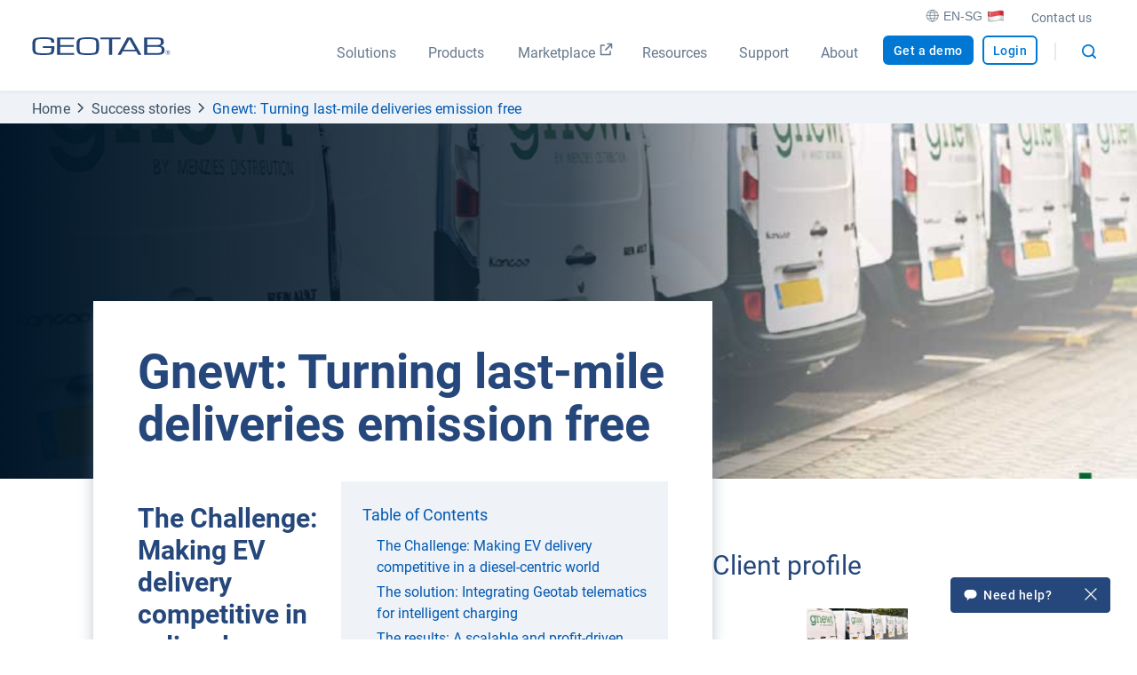

--- FILE ---
content_type: text/html; charset=utf-8
request_url: https://www.geotab.com/apac/case-study/gnewt-study/
body_size: 84544
content:
<!DOCTYPE html>
<html lang="en-sg">
    <head>
        <meta charset="utf-8" />
        <meta name="viewport" content="width=device-width, initial-scale=1">
        <meta name="theme-color" content="#25477B" />
        <meta property="og:site_name" content="Geotab">
        <meta property="og:type" content="website">
        <meta name="robots" content="max-snippet:-1, max-image-preview:large, max-video-preview:-1" />
        <link rel="shortcut icon" href="/favicon.ico" />
            <!-- Title -->
<title>Gnewt: Turning last-mile deliveries emission free | Geotab</title>            <!-- Meta -->
<meta name="description" content="Gnewt&#x27;s fleet delivers last-mile logistics emission free."/><meta property="og:title" content="Gnewt: Turning last-mile deliveries emission free | Geotab"/><meta property="og:description" content="Gnewt&#x27;s fleet delivers last-mile logistics emission free."/><meta property="og:image" content="https://www.geotab.com/CMS-Media-production/Resources/Success_stories/EU-UK/Gnewt/Thunbnail_960x540.jpg"/><meta property="og:url" content="https://www.geotab.com/apac/case-study/gnewt-study/"/><meta property="og:locale" content="en_SG"/><meta name="twitter:title" content="Gnewt: Turning last-mile deliveries emission free | Geotab"/><meta name="twitter:description" content="Gnewt&#x27;s fleet delivers last-mile logistics emission free."/><meta name="twitter:card" content="summary"/><meta name="twitter:image" content="https://www.geotab.com/CMS-Media-production/Resources/Success_stories/EU-UK/Gnewt/Thunbnail_960x540.jpg"/>            <!-- Link -->
<link rel="preload" as="image" href="/images/CountryFlags/Singapore.cb93d61a37aa09f4ebab.png"/><link rel="preload" as="image" href="https://www.geotab.com/CMS-Media-production/Nav/drop-down-illustration-products.svg"/><link rel="preload" as="image" href="https://www.geotab.com/CMS-Media-production/Nav/drop-down-illustration-resources.svg"/><link rel="preload" as="image" href="https://www.geotab.com/CMS-Media-production/Nav/drop-down-illustration-support.svg"/><link rel="preload" as="image" href="https://www.geotab.com/CMS-Media-production/Nav/drop-down-illustration-about.svg"/><link rel="preload" as="image" href="https://www.geotab.com/CMS-Media-production/Resources/Success_stories/EU-UK/Gnewt/Thunbnail_480x270.jpg"/><link rel="preload" href="/./fonts/roboto-v20-latin-regular.176f8f5bd5f02b3abfcf.woff2" as="font" crossorigin="anonymous"/><link rel="preload" href="/./fonts/roboto-v20-latin-500.f5b74d7ffcdf85b9dd60.woff2" as="font" crossorigin="anonymous"/><link rel="preload" href="/./fonts/roboto-v20-latin-700.c18ee39fb002ad58b6dc.woff2" as="font" crossorigin="anonymous"/><link rel="preload" as="image" href="/images/CountryFlags/Singapore.cb93d61a37aa09f4ebab.png"/><link rel="alternate" hrefLang="en-us" href="https://www.geotab.com/case-study/gnewt-study/"/><link rel="alternate" hrefLang="x-default" href="https://www.geotab.com/case-study/gnewt-study/"/><link rel="alternate" hrefLang="es-es" href="https://www.geotab.com/es/casos-de-exito/gnewt-flota-electrica/"/><link rel="alternate" hrefLang="en-gb" href="https://www.geotab.com/uk/case-study/gnewt-study/"/><link rel="alternate" hrefLang="de-de" href="https://www.geotab.com/de/case-study/gnewt-last-mile-emissionsfrei/"/><link rel="alternate" hrefLang="fr-fr" href="https://www.geotab.com/fr/case-study/gnewt-flotte-electrique/"/><link rel="alternate" hrefLang="pt-br" href="https://www.geotab.com/pt-br/estudo-de-caso/estudo-caso-gnewt/"/><link rel="alternate" hrefLang="en-ie" href="https://www.geotab.com/ie/case-study/gnewt-study/"/><link rel="alternate" hrefLang="en-sg" href="https://www.geotab.com/apac/case-study/gnewt-study/"/><link rel="alternate" hrefLang="es-mx" href="https://www.geotab.com/es-latam/casos-de-exito/gnewt/"/><link rel="canonical" href="https://www.geotab.com/apac/case-study/gnewt-study/"/><link rel="preload" as="image" href="https://www.geotab.com/CMS-Media-production/Resources/Success_stories/EU-UK/Gnewt/Thunbnail_960x540.jpg"/><link rel="preload" as="image" href="https://www.geotab.com/CMS-Media-production/Resources/Success_stories/EU-UK/Gnewt/Thunbnail_960x540.jpg"/><link rel="preload" as="image" href="/images/CountryFlags/Singapore.cb93d61a37aa09f4ebab.png"/>        <noscript id="emotion-insertion-point"></noscript>
            <!-- Server-Side Emotion CSS -->
<style data-emotion="css-global 0"></style><style data-emotion="css-global 1fdyy3r">img[src=""],img:not([src]){visibility:hidden;}</style><style data-emotion="css-global animation-wiooy9">@-webkit-keyframes animation-wiooy9{0%{-webkit-transform:translateX(-100%);-moz-transform:translateX(-100%);-ms-transform:translateX(-100%);transform:translateX(-100%);}50%{-webkit-transform:translateX(100%);-moz-transform:translateX(100%);-ms-transform:translateX(100%);transform:translateX(100%);}100%{-webkit-transform:translateX(100%);-moz-transform:translateX(100%);-ms-transform:translateX(100%);transform:translateX(100%);}}@keyframes animation-wiooy9{0%{-webkit-transform:translateX(-100%);-moz-transform:translateX(-100%);-ms-transform:translateX(-100%);transform:translateX(-100%);}50%{-webkit-transform:translateX(100%);-moz-transform:translateX(100%);-ms-transform:translateX(100%);transform:translateX(100%);}100%{-webkit-transform:translateX(100%);-moz-transform:translateX(100%);-ms-transform:translateX(100%);transform:translateX(100%);}}</style><style data-emotion="css-global animation-c7515d">@-webkit-keyframes animation-c7515d{0%{opacity:1;}50%{opacity:0.4;}100%{opacity:1;}}@keyframes animation-c7515d{0%{opacity:1;}50%{opacity:0.4;}100%{opacity:1;}}</style><style data-emotion="css-global 1prfaxn">@-webkit-keyframes mui-auto-fill{from{display:block;}}@keyframes mui-auto-fill{from{display:block;}}@-webkit-keyframes mui-auto-fill-cancel{from{display:block;}}@keyframes mui-auto-fill-cancel{from{display:block;}}</style><style data-emotion="css 13zb2b6 1pezg4t ls1pus wdv30g 1vwbg0s 1x1hbmi 1rzqs4j 1x0qxe5 1c9fqpt ax2lbt h3i147 1rfah8x w78sk3 1xl0g1f ycdl3b pmivmd end0q8 l3qimg ohtwqm dvxqua 15830to 9vd5ud 8dx9qb 1clnfjv imi0ti c9t3y9 ickhvr t5cbyi 173za8l 1malk7k d93wjr 1ruw592 2nayds 1h3w0s7 15rehvo hvq3gp m11mgz v5tslh 1pmaelo 1tdr1y6 118dul7 6jyrmq oqwb5s u5rhua 11g4mt0 o98em6 51eq8m 19xfbxb 1nd5pgh m0v0i ssn4l3 a00hqe ajmxsl 13cdxl7 1bqubpy 31mk6s 118hi7e 538lda 19t5fjh 1vgmlkl 1nm2fhn 1cxu0g7 1qhwftk k3jr8f 1rqz6zn 11q9t5h qpx9pc 12jnidx 1n0m3eo 1n9y5m7 1xdhyk6 15nk2pi 1k4y3up w520t7 1wi74gd gagt8b 19xdbyn bgrck9 q9k6fy aj1gp2 1xe2e6d 1ep7fzi 12vx1e7 mo1n5w 1ue28hx wnfue5 18m893t clqfs1 1fauao3 18ca9ly 1fi6is7 v4nxbw 9keuub zenq47 1h2ky97 1jotmqk 1ghp97w 5gnwem mx0l1 1gv0l7y 1hh4uep gedrqf sufjk4 1gu8247 23nhd2 bxqgv2 1ftj2bc 1mt0z11 1dgo4we 1r2zxsu w456gn 60jv87 112mtz7 1hzfoz6 n06so3 1hu8x4e lyfp7h 5s10ay llwhcl 1ksebo6 z5qxml 1768p0p qgyiyj s2vyhv 1i8pscw 18of5v2 195kn8h zo5u4m dsqzoq nxpy4j 13w2paw qp7bbs 8nwxp1 3p4fqx qa755o 14ycq93 1eoz6jo 1hfl11s 1rs9lkc 2nbw3u 10ohrgf bdu2b4 15q5zkv 4908i5 10xrm7n tbfq86 fp74wa">.css-13zb2b6{color:#25477B;background-color:#FFFFFF;padding:1.4rem 2rem;position:absolute;font-size:2rem;top:0;left:-999px;opacity:0;height:1px;width:1px;z-index:-999;}.css-13zb2b6:focus{opacity:1;left:0;height:auto;width:auto;z-index:999;}@media (max-width: 1439.9px){.css-13zb2b6{font-size:1.8rem;}}@media (max-width: 960px){.css-13zb2b6{font-size:1.6rem;}}.css-1pezg4t{--Grid-columns:12;-webkit-flex-direction:row;-ms-flex-direction:row;flex-direction:row;min-width:0;box-sizing:border-box;display:-webkit-box;display:-webkit-flex;display:-ms-flexbox;display:flex;-webkit-box-flex-wrap:wrap;-webkit-flex-wrap:wrap;-ms-flex-wrap:wrap;flex-wrap:wrap;gap:var(--Grid-rowSpacing) var(--Grid-columnSpacing);width:100%;}.css-ls1pus{min-width:0;box-sizing:border-box;}.css-wdv30g{display:-webkit-inline-box;display:-webkit-inline-flex;display:-ms-inline-flexbox;display:inline-flex;-webkit-align-items:center;-webkit-box-align:center;-ms-flex-align:center;align-items:center;-webkit-box-pack:center;-ms-flex-pack:center;-webkit-justify-content:center;justify-content:center;position:relative;box-sizing:border-box;-webkit-tap-highlight-color:transparent;background-color:transparent;outline:0;border:0;margin:0;border-radius:0;padding:0;cursor:pointer;-webkit-user-select:none;-moz-user-select:none;-ms-user-select:none;user-select:none;vertical-align:middle;-moz-appearance:none;-webkit-appearance:none;-webkit-text-decoration:none;text-decoration:none;color:inherit;text-align:center;-webkit-flex:0 0 auto;-ms-flex:0 0 auto;flex:0 0 auto;font-size:1.5rem;padding:8px;border-radius:50%;color:rgba(0, 0, 0, 0.54);-webkit-transition:background-color 150ms cubic-bezier(0.4, 0, 0.2, 1) 0ms;transition:background-color 150ms cubic-bezier(0.4, 0, 0.2, 1) 0ms;--IconButton-hoverBg:rgba(0, 0, 0, 0.04);padding:12px;font-size:1.75rem;padding:1rem;}.css-wdv30g::-moz-focus-inner{border-style:none;}.css-wdv30g.Mui-disabled{pointer-events:none;cursor:default;}@media print{.css-wdv30g{-webkit-print-color-adjust:exact;color-adjust:exact;}}.css-wdv30g:hover{background-color:var(--IconButton-hoverBg);}@media (hover: none){.css-wdv30g:hover{background-color:transparent;}}.css-wdv30g.Mui-disabled{background-color:transparent;color:rgba(0, 0, 0, 0.26);}.css-wdv30g.MuiIconButton-loading{color:transparent;}.css-wdv30g:hover{background-color:rgba(11,32,50,0.03);}.css-wdv30g:focus{background-color:rgba(11,32,50,0.1);}.css-wdv30g svg{height:1.6rem;width:1.6rem;}@media (max-width: 960px){.css-wdv30g svg{height:2.3rem;width:2.3rem;}}.css-1vwbg0s path{fill:#0078D3;}.css-1x1hbmi{width:100vw;z-index:-1;-webkit-transform:translateY(0);-moz-transform:translateY(0);-ms-transform:translateY(0);transform:translateY(0);position:absolute;bottom:0;right:0;opacity:0;-webkit-transition:-webkit-transform 300ms ease,z-index 300ms step-start,opacity 300ms ease;transition:transform 300ms ease,z-index 300ms step-start,opacity 300ms ease;}.css-1x1hbmi:before{content:"";width:0;height:0;border-left:1.5rem solid transparent;border-right:1.5rem solid transparent;border-bottom:1.5rem solid #25477B;margin-top:-1.4rem;position:absolute;right:4rem;-webkit-transform:scaleY(0);-moz-transform:scaleY(0);-ms-transform:scaleY(0);transform:scaleY(0);-webkit-transition:-webkit-transform 300ms ease 250ms;transition:transform 300ms ease 250ms;transform-origin:bottom;}@media (max-width: 960px){.css-1x1hbmi:before{border-bottom:1.5rem solid #0078D3;}}@media (max-width: 374.9px){.css-1x1hbmi:before{right:3rem;}}.css-1rzqs4j{--Grid-columns:12;--Grid-columnSpacing:0px;--Grid-rowSpacing:0px;-webkit-flex-direction:row;-ms-flex-direction:row;flex-direction:row;min-width:0;box-sizing:border-box;display:-webkit-box;display:-webkit-flex;display:-ms-flexbox;display:flex;-webkit-box-flex-wrap:nowrap;-webkit-flex-wrap:nowrap;-ms-flex-wrap:nowrap;flex-wrap:nowrap;gap:var(--Grid-rowSpacing) var(--Grid-columnSpacing);width:100%;width:100%;padding:0 20rem;background:linear-gradient(90deg, #0078D3 0%, #25477B 100%);}.css-1rzqs4j >*{--Grid-parent-columns:12;}.css-1rzqs4j >*{--Grid-parent-columnSpacing:0px;}.css-1rzqs4j >*{--Grid-parent-rowSpacing:0px;}@media (max-width: 1200px){.css-1rzqs4j{padding:0 8rem;}}@media (max-width: 960px){.css-1rzqs4j{-webkit-flex-direction:column;-ms-flex-direction:column;flex-direction:column;padding:0 3rem;background:linear-gradient(#0078D3 0%, #25477B 100%);height:calc(100vh - 101px);overflow-y:scroll;-webkit-box-pack:justify;-webkit-justify-content:space-between;justify-content:space-between;}}.css-1x0qxe5{display:block;position:absolute;bottom:0;}@media (max-width: 960px){.css-1x0qxe5{display:none;}}.css-1c9fqpt{min-width:0;box-sizing:border-box;z-index:2;width:60%;padding:8rem 0;}@media (max-width: 960px){.css-1c9fqpt{padding:0;width:100%;margin:4rem 0;}}.css-ax2lbt{overflow-wrap:break-word;margin:0;font-style:normal;color:#25477B;font-weight:700;font-size:3.8rem;line-height:1.2;font-family:Roboto,Helvetica,Arial,sans-serif;color:#FFFFFF;margin-bottom:2rem;}@media (max-width: 600px){.css-ax2lbt{font-size:2.6rem;line-height:1.3;font-family:Roboto,Helvetica,Arial,sans-serif;}}.css-h3i147{--Grid-columns:12;--Grid-columnSpacing:0px;--Grid-rowSpacing:0px;-webkit-flex-direction:row;-ms-flex-direction:row;flex-direction:row;min-width:0;box-sizing:border-box;display:-webkit-box;display:-webkit-flex;display:-ms-flexbox;display:flex;-webkit-box-flex-wrap:wrap;-webkit-flex-wrap:wrap;-ms-flex-wrap:wrap;flex-wrap:wrap;gap:var(--Grid-rowSpacing) var(--Grid-columnSpacing);width:100%;}.css-h3i147 >*{--Grid-parent-columns:12;}.css-h3i147 >*{--Grid-parent-columnSpacing:0px;}.css-h3i147 >*{--Grid-parent-rowSpacing:0px;}.css-1rfah8x{display:none;}@media (max-width: 960px){.css-1rfah8x{display:block;width:100%;}}.css-w78sk3{display:block;-webkit-transition:z-index 300ms step-start 300ms,visibility 300ms ease 300ms,opacity 300ms ease 300ms,height 0ms ease 600ms;transition:z-index 300ms step-start 300ms,visibility 300ms ease 300ms,opacity 300ms ease 300ms,height 0ms ease 600ms;visibility:hidden!important;opacity:0;z-index:-1;height:0;width:100%;background-color:rgba(11,32,50,0.7);position:absolute;top:100%;left:0;}@media (max-width: 960px){.css-w78sk3{display:none!important;}}.css-1xl0g1f{max-width:15rem;}.css-ycdl3b{-webkit-box-flex:0;-webkit-flex-grow:0;-ms-flex-positive:0;flex-grow:0;-webkit-flex-basis:auto;-ms-flex-preferred-size:auto;flex-basis:auto;width:calc(100% * 6 / var(--Grid-parent-columns) - (var(--Grid-parent-columns) - 6) * (var(--Grid-parent-columnSpacing) / var(--Grid-parent-columns)));min-width:0;box-sizing:border-box;}.css-pmivmd{margin-left:0rem!important;margin-right:0.5rem;}.css-end0q8{margin-left:0.5rem;position:relative;top:-0.2rem;}.css-l3qimg{margin-right:0;}@media screen and (-ms-high-contrast: active),(-ms-high-contrast: none){.css-l3qimg{display:block!important;}}@media (max-width: 960px){.css-l3qimg{padding-top:0!important;}}.css-ohtwqm{overflow-wrap:break-word;margin:0;font-style:normal;color:#3C5164;font-weight:400;font-size:1.8rem;line-height:1.5;font-family:Roboto,Helvetica,Arial,sans-serif;color:#3C5164;width:100%;}@media (max-width: 600px){.css-ohtwqm{font-size:1.6rem;line-height:1.5;font-family:Roboto,Helvetica,Arial,sans-serif;}}.css-ohtwqm p{margin:0;word-break:break-word;}.css-ohtwqm ul{margin:2rem 0 2.2rem;}.css-ohtwqm ul:last-child{margin-bottom:0;}.css-ohtwqm ol{margin:2rem 0 2.2rem;}.css-ohtwqm ol:last-child{margin-bottom:0;}.css-ohtwqm li{word-break:break-word;}.css-ohtwqm li:not(:last-of-type){margin-bottom:1.2rem;}.css-ohtwqm li ul,.css-ohtwqm li ol{margin-top:1.2rem;margin-bottom:0;}.css-ohtwqm a{padding:0.5rem 0.2rem;-webkit-transition:200ms background-color ease;transition:200ms background-color ease;-webkit-text-decoration:underline;text-decoration:underline;word-break:break-word;color:#0059B2;}.css-ohtwqm a:hover{background-color:rgba(11,32,50,0.03)!important;}.css-ohtwqm a:focus{outline-color:#0078D3;background-color:rgba(11,32,50,0.06)!important;}.css-ohtwqm a:active{outline:none;background-color:rgba(11,32,50,0.05)!important;}.css-ohtwqm a[target="_blank"]::after{content:"";height:0.8em;width:0.8em;margin-left:0.6rem;vertical-align:baseline;display:inline-block;background-image:url(/images/Blog/OpenInNewTab.f084fab5f228a5c7e5eb.svg);-webkit-background-size:contain;background-size:contain;background-repeat:no-repeat;}.css-ohtwqm a:not([href*="www.geotab.com"]):not([href^="/"])::after{content:"";height:0.8em;width:0.8em;margin-left:0.6rem;vertical-align:baseline;display:inline-block;background-image:url(/images/Blog/OpenInNewTab.f084fab5f228a5c7e5eb.svg);-webkit-background-size:contain;background-size:contain;background-repeat:no-repeat;}.css-dvxqua{width:100%;height:100%;}.css-15830to{display:-webkit-box;display:-webkit-flex;display:-ms-flexbox;display:flex;width:100%;}.css-9vd5ud{width:100%;}.css-8dx9qb{bottom:0;position:relative;background-color:#0B2032;width:100%;}.css-1clnfjv{--Grid-columns:12;--Grid-columnSpacing:0px;--Grid-rowSpacing:0px;-webkit-flex-direction:row;-ms-flex-direction:row;flex-direction:row;min-width:0;box-sizing:border-box;display:-webkit-box;display:-webkit-flex;display:-ms-flexbox;display:flex;-webkit-box-flex-wrap:wrap;-webkit-flex-wrap:wrap;-ms-flex-wrap:wrap;flex-wrap:wrap;gap:var(--Grid-rowSpacing) var(--Grid-columnSpacing);width:100%;box-sizing:border-box;padding:8rem 0;max-width:1630px;margin:0 auto;padding-top:4rem;padding-bottom:1.5rem;}.css-1clnfjv >*{--Grid-parent-columns:12;}.css-1clnfjv >*{--Grid-parent-columnSpacing:0px;}.css-1clnfjv >*{--Grid-parent-rowSpacing:0px;}.css-1clnfjv>*{padding:0 2%;box-sizing:border-box;}@media (max-width: 960px){.css-1clnfjv>*{padding:0!important;width:100%;}}@media (max-width: 1679.9px){.css-1clnfjv{padding-left:16px;padding-right:16px;}}@media (max-width: 960px){.css-1clnfjv{padding:4rem 16px;overflow-x:hidden;}}.css-imi0ti{--Grid-columns:12;--Grid-columnSpacing:0px;--Grid-rowSpacing:0px;-webkit-flex-direction:row;-ms-flex-direction:row;flex-direction:row;min-width:0;box-sizing:border-box;display:-webkit-box;display:-webkit-flex;display:-ms-flexbox;display:flex;-webkit-box-flex-wrap:wrap;-webkit-flex-wrap:wrap;-ms-flex-wrap:wrap;flex-wrap:wrap;gap:var(--Grid-rowSpacing) var(--Grid-columnSpacing);width:100%;-webkit-align-items:flex-start;-webkit-box-align:flex-start;-ms-flex-align:flex-start;align-items:flex-start;margin:0 1rem;}.css-imi0ti >*{--Grid-parent-columns:12;}.css-imi0ti >*{--Grid-parent-columnSpacing:0px;}.css-imi0ti >*{--Grid-parent-rowSpacing:0px;}@media (max-width: 1179.9px){.css-imi0ti{padding:4.5rem 3vw;}}@media (max-width: 960px){.css-imi0ti{padding:3rem 3.6rem 1.5rem;}.css-imi0ti:last-child{padding:3rem 3.6rem 3rem;}}.css-c9t3y9{-webkit-box-flex:0;-webkit-flex-grow:0;-ms-flex-positive:0;flex-grow:0;-webkit-flex-basis:auto;-ms-flex-preferred-size:auto;flex-basis:auto;width:calc(100% * 12 / var(--Grid-parent-columns) - (var(--Grid-parent-columns) - 12) * (var(--Grid-parent-columnSpacing) / var(--Grid-parent-columns)));min-width:0;box-sizing:border-box;}.css-ickhvr{margin:0;font:inherit;line-height:inherit;letter-spacing:inherit;color:#25477B;-webkit-text-decoration:none;text-decoration:none;font-size:1.4rem;color:#D1D6DD;display:block;padding:0.4rem 2rem 0.4rem 0;margin:0.3rem 0;min-width:33%;-webkit-transition:background-color 100ms ease,color 100ms ease;transition:background-color 100ms ease,color 100ms ease;border-top-right-radius:2px;border-bottom-right-radius:2px;border-color:transparent;background-color:transparent;}.css-ickhvr:hover,.css-ickhvr:hover>*{color:#FFFFFF;background-color:#1E2E40;}.css-ickhvr:focus,.css-ickhvr:focus>*{background-color:#1E2E40;}.css-ickhvr>*{color:#D1D6DD;}.css-t5cbyi{-webkit-box-flex:0;-webkit-flex-grow:0;-ms-flex-positive:0;flex-grow:0;-webkit-flex-basis:auto;-ms-flex-preferred-size:auto;flex-basis:auto;width:calc(100% * 12 / var(--Grid-parent-columns) - (var(--Grid-parent-columns) - 12) * (var(--Grid-parent-columnSpacing) / var(--Grid-parent-columns)));min-width:0;box-sizing:border-box;display:-webkit-box;display:-webkit-flex;display:-ms-flexbox;display:flex;-webkit-align-items:flex-start;-webkit-box-align:flex-start;-ms-flex-align:flex-start;align-items:flex-start;-webkit-box-flex-wrap:wrap;-webkit-flex-wrap:wrap;-ms-flex-wrap:wrap;flex-wrap:wrap;-webkit-flex:1 0 auto;-ms-flex:1 0 auto;flex:1 0 auto;}@media (min-width:960px){.css-t5cbyi{-webkit-box-flex:0;-webkit-flex-grow:0;-ms-flex-positive:0;flex-grow:0;-webkit-flex-basis:auto;-ms-flex-preferred-size:auto;flex-basis:auto;width:calc(100% * 3 / var(--Grid-parent-columns) - (var(--Grid-parent-columns) - 3) * (var(--Grid-parent-columnSpacing) / var(--Grid-parent-columns)));}}@media (max-width: 960px){.css-t5cbyi{width:100%;}.css-t5cbyi:last-child>*>*:last-child>*:last-child>*:last-child{border-bottom:none;}}.css-173za8l{--Grid-columns:12;--Grid-columnSpacing:0px;--Grid-rowSpacing:0px;-webkit-flex-direction:column;-ms-flex-direction:column;flex-direction:column;min-width:0;box-sizing:border-box;display:-webkit-box;display:-webkit-flex;display:-ms-flexbox;display:flex;-webkit-box-flex-wrap:wrap;-webkit-flex-wrap:wrap;-ms-flex-wrap:wrap;flex-wrap:wrap;gap:var(--Grid-rowSpacing) var(--Grid-columnSpacing);width:100%;}.css-173za8l >*{--Grid-parent-columns:12;}.css-173za8l >*{--Grid-parent-columnSpacing:0px;}.css-173za8l >*{--Grid-parent-rowSpacing:0px;}.css-1malk7k{overflow-wrap:break-word;margin:0;font-style:normal;color:#3C5164;font-weight:400;font-size:1.8rem;line-height:1.5;font-family:Roboto,Helvetica,Arial,sans-serif;color:#FFFFFF;margin-top:2rem;margin-bottom:0.3rem;}@media (max-width: 600px){.css-1malk7k{font-size:1.6rem;line-height:1.5;font-family:Roboto,Helvetica,Arial,sans-serif;}}@media (max-width: 960px){.css-1malk7k{margin-bottom:.5em;}}.css-d93wjr{margin:0;overflow-wrap:break-word;margin:0;font-style:normal;color:#66788C;font-weight:400;font-size:1.6rem;line-height:1.5;font-family:Roboto,Helvetica,Arial,sans-serif;letter-spacing:0.01071em;color:#25477B;-webkit-text-decoration:none;text-decoration:none;font-size:1.4rem;color:#D1D6DD;display:block;padding:0.4rem 2rem 0.4rem 0;margin:0.3rem 0;min-width:33%;-webkit-transition:background-color 100ms ease,color 100ms ease;transition:background-color 100ms ease,color 100ms ease;border-top-right-radius:2px;border-bottom-right-radius:2px;border-color:transparent;background-color:transparent;}@media (max-width: 600px){.css-d93wjr{font-size:1.4rem;line-height:1.5;font-family:Roboto,Helvetica,Arial,sans-serif;}}.css-d93wjr:hover,.css-d93wjr:hover>*{color:#FFFFFF;background-color:#1E2E40;}.css-d93wjr:focus,.css-d93wjr:focus>*{background-color:#1E2E40;}.css-d93wjr>*{color:#D1D6DD;}@media (max-width: 960px){.css-d93wjr{border-bottom:unset;}.css-d93wjr:last-child{padding-bottom:2rem;border-bottom:1px solid #66788C;}}.css-1ruw592{--Grid-columns:12;--Grid-columnSpacing:0px;--Grid-rowSpacing:0px;-webkit-flex-direction:row;-ms-flex-direction:row;flex-direction:row;min-width:0;box-sizing:border-box;display:-webkit-box;display:-webkit-flex;display:-ms-flexbox;display:flex;-webkit-box-flex-wrap:wrap;-webkit-flex-wrap:wrap;-ms-flex-wrap:wrap;flex-wrap:wrap;gap:var(--Grid-rowSpacing) var(--Grid-columnSpacing);width:100%;box-sizing:border-box;padding:8rem 0;max-width:1630px;margin:0 auto;padding-top:2rem;padding-bottom:2rem;}.css-1ruw592 >*{--Grid-parent-columns:12;}.css-1ruw592 >*{--Grid-parent-columnSpacing:0px;}.css-1ruw592 >*{--Grid-parent-rowSpacing:0px;}.css-1ruw592>*{padding:0 2%;box-sizing:border-box;}@media (max-width: 960px){.css-1ruw592>*{padding:0!important;width:100%;}}@media (max-width: 1679.9px){.css-1ruw592{padding-left:16px;padding-right:16px;}}@media (max-width: 960px){.css-1ruw592{padding:4rem 16px;overflow-x:hidden;}}.css-2nayds{--Grid-columns:12;--Grid-columnSpacing:0px;--Grid-rowSpacing:0px;-webkit-flex-direction:row;-ms-flex-direction:row;flex-direction:row;min-width:0;box-sizing:border-box;display:-webkit-box;display:-webkit-flex;display:-ms-flexbox;display:flex;-webkit-box-flex-wrap:wrap;-webkit-flex-wrap:wrap;-ms-flex-wrap:wrap;flex-wrap:wrap;gap:var(--Grid-rowSpacing) var(--Grid-columnSpacing);width:100%;margin:0 1rem;border:none;}.css-2nayds >*{--Grid-parent-columns:12;}.css-2nayds >*{--Grid-parent-columnSpacing:0px;}.css-2nayds >*{--Grid-parent-rowSpacing:0px;}@media (max-width: 1179.9px){.css-2nayds{padding:4.5rem 3vw;}}@media (max-width: 960px){.css-2nayds{padding:3rem 3.6rem 1.5rem;}.css-2nayds:last-child{padding:3rem 3.6rem 3rem;}}.css-1h3w0s7{--Grid-columns:12;--Grid-columnSpacing:0px;--Grid-rowSpacing:0px;-webkit-flex-direction:row;-ms-flex-direction:row;flex-direction:row;min-width:0;box-sizing:border-box;display:-webkit-box;display:-webkit-flex;display:-ms-flexbox;display:flex;-webkit-box-flex-wrap:wrap;-webkit-flex-wrap:wrap;-ms-flex-wrap:wrap;flex-wrap:wrap;gap:var(--Grid-rowSpacing) var(--Grid-columnSpacing);width:100%;-webkit-box-pack:end;-ms-flex-pack:end;-webkit-justify-content:flex-end;justify-content:flex-end;}.css-1h3w0s7 >*{--Grid-parent-columns:12;}.css-1h3w0s7 >*{--Grid-parent-columnSpacing:0px;}.css-1h3w0s7 >*{--Grid-parent-rowSpacing:0px;}@media (min-width:960px){.css-1h3w0s7{-webkit-box-flex:0;-webkit-flex-grow:0;-ms-flex-positive:0;flex-grow:0;-webkit-flex-basis:auto;-ms-flex-preferred-size:auto;flex-basis:auto;width:calc(100% * 12 / var(--Grid-parent-columns) - (var(--Grid-parent-columns) - 12) * (var(--Grid-parent-columnSpacing) / var(--Grid-parent-columns)));}}@media (max-width: 960px){.css-1h3w0s7{-webkit-box-pack:start;-ms-flex-pack:start;-webkit-justify-content:flex-start;justify-content:flex-start;width:100%;}.css-1h3w0s7:before{content:"";border-top:1px solid #66788C;opacity:1;margin:0;width:100%;padding-top:2rem;margin-top:-2rem;}}@media (min-width: 960px){.css-1h3w0s7:after{content:"";border-top:1px solid #66788C;opacity:1;padding-top:4rem;margin:0;width:100%;}}.css-15rehvo{font-size:1.4rem;color:#D1D6DD;display:block;padding:0.4rem 2rem 0.4rem 0;margin:0.3rem 0;min-width:33%;-webkit-transition:background-color 100ms ease,color 100ms ease;transition:background-color 100ms ease,color 100ms ease;border-top-right-radius:2px;border-bottom-right-radius:2px;border-color:transparent;background-color:transparent;display:inherit!important;display:inline-block;min-width:0;padding:0.3rem 0.5rem;border-radius:2px;-webkit-text-decoration:none;text-decoration:none;}.css-15rehvo:hover,.css-15rehvo:hover>*{color:#FFFFFF;background-color:#1E2E40;}.css-15rehvo:focus,.css-15rehvo:focus>*{background-color:#1E2E40;}.css-15rehvo>*{color:#D1D6DD;}@media (max-width: 960px){.css-15rehvo{margin-bottom:2rem;}}@media (max-width: 960px){.css-15rehvo{padding:0.5rem 0.8rem;}}.css-hvq3gp{-webkit-box-flex:0;-webkit-flex-grow:0;-ms-flex-positive:0;flex-grow:0;-webkit-flex-basis:auto;-ms-flex-preferred-size:auto;flex-basis:auto;width:calc(100% * 12 / var(--Grid-parent-columns) - (var(--Grid-parent-columns) - 12) * (var(--Grid-parent-columnSpacing) / var(--Grid-parent-columns)));min-width:0;box-sizing:border-box;}@media (min-width:960px){.css-hvq3gp{-webkit-box-flex:0;-webkit-flex-grow:0;-ms-flex-positive:0;flex-grow:0;-webkit-flex-basis:auto;-ms-flex-preferred-size:auto;flex-basis:auto;width:calc(100% * 9 / var(--Grid-parent-columns) - (var(--Grid-parent-columns) - 9) * (var(--Grid-parent-columnSpacing) / var(--Grid-parent-columns)));}}@media (max-width: 769.9px){.css-hvq3gp{text-align:left;}}@media (max-width: 960px){.css-hvq3gp{-webkit-order:2;-ms-flex-order:2;order:2;}}.css-m11mgz{margin:0;font:inherit;line-height:inherit;letter-spacing:inherit;color:#25477B;-webkit-text-decoration:none;text-decoration:none;font-size:1.4rem;color:#D1D6DD;display:block;padding:0.4rem 2rem 0.4rem 0;margin:0.3rem 0;min-width:33%;-webkit-transition:background-color 100ms ease,color 100ms ease;transition:background-color 100ms ease,color 100ms ease;border-top-right-radius:2px;border-bottom-right-radius:2px;border-color:transparent;background-color:transparent;display:inline-block;min-width:0;padding:0.3rem 0.5rem;border-radius:2px;-webkit-text-decoration:none;text-decoration:none;}.css-m11mgz:hover,.css-m11mgz:hover>*{color:#FFFFFF;background-color:#1E2E40;}.css-m11mgz:focus,.css-m11mgz:focus>*{background-color:#1E2E40;}.css-m11mgz>*{color:#D1D6DD;}@media (max-width: 960px){.css-m11mgz{padding:0.5rem 0.8rem;}}.css-v5tslh{overflow-wrap:break-word;margin:0;font-style:normal;color:#3C5164;font-weight:400;font-size:1.8rem;line-height:1.5;font-family:Roboto,Helvetica,Arial,sans-serif;display:inline;color:#D1D6DD;margin:0 0.6rem;}@media (max-width: 600px){.css-v5tslh{font-size:1.6rem;line-height:1.5;font-family:Roboto,Helvetica,Arial,sans-serif;}}.css-v5tslh:last-child{display:none;}@media (max-width: 960px){.css-v5tslh{margin:0 0.4rem;}}.css-1pmaelo{overflow-wrap:break-word;margin:0;font-style:normal;color:#3C5164;font-weight:400;font-size:1.8rem;line-height:1.5;font-family:Roboto,Helvetica,Arial,sans-serif;color:#D1D6DD;font-size:1.4rem;margin-top:1.1rem;}@media (max-width: 600px){.css-1pmaelo{font-size:1.6rem;line-height:1.5;font-family:Roboto,Helvetica,Arial,sans-serif;}}@media (max-width: 1280px){.css-1pmaelo{font-size:1.4rem;}}@media (max-width: 960px){.css-1pmaelo{font-size:1.2rem;margin-top:2rem;}}.css-1tdr1y6{-webkit-box-flex:0;-webkit-flex-grow:0;-ms-flex-positive:0;flex-grow:0;-webkit-flex-basis:auto;-ms-flex-preferred-size:auto;flex-basis:auto;width:calc(100% * 12 / var(--Grid-parent-columns) - (var(--Grid-parent-columns) - 12) * (var(--Grid-parent-columnSpacing) / var(--Grid-parent-columns)));min-width:0;box-sizing:border-box;display:-webkit-box;display:-webkit-flex;display:-ms-flexbox;display:flex;-webkit-box-flex-flow:row nowrap;-webkit-flex-flow:row nowrap;-ms-flex-flow:row nowrap;flex-flow:row nowrap;-webkit-align-items:flex-start;-webkit-box-align:flex-start;-ms-flex-align:flex-start;align-items:flex-start;-webkit-box-pack:end;-ms-flex-pack:end;-webkit-justify-content:flex-end;justify-content:flex-end;}@media (min-width:960px){.css-1tdr1y6{-webkit-box-flex:0;-webkit-flex-grow:0;-ms-flex-positive:0;flex-grow:0;-webkit-flex-basis:auto;-ms-flex-preferred-size:auto;flex-basis:auto;width:calc(100% * 3 / var(--Grid-parent-columns) - (var(--Grid-parent-columns) - 3) * (var(--Grid-parent-columnSpacing) / var(--Grid-parent-columns)));}}@media (max-width: 769.9px){.css-1tdr1y6{text-align:left;}}@media (max-width: 769.9px){.css-1tdr1y6{-webkit-align-items:center;-webkit-box-align:center;-ms-flex-align:center;align-items:center;-webkit-box-pack:start;-ms-flex-pack:start;-webkit-justify-content:flex-start;justify-content:flex-start;}}.css-118dul7{margin:0;font:inherit;line-height:inherit;letter-spacing:inherit;color:#25477B;-webkit-text-decoration:none;text-decoration:none;margin:0 .5rem;padding:.5rem;border-radius:2px;-webkit-transition:background-color 100ms ease;transition:background-color 100ms ease;}.css-118dul7>svg{width:3rem;height:3rem;color:#D1D6DD;vertical-align:bottom;}.css-118dul7:hover{background-color:#1E2E40;}.css-118dul7:hover>svg{color:#FFFFFF;}.css-118dul7:focus>svg{color:#FFFFFF;}.css-118dul7:focus{background-color:#1E2E40;}@media (max-width: 960px){.css-118dul7{float:left;margin:0 2rem 2rem 0;}}.css-6jyrmq{width:3rem;height:3rem;vertical-align:bottom;}.css-oqwb5s{display:-webkit-inline-box;display:-webkit-inline-flex;display:-ms-inline-flexbox;display:inline-flex;-webkit-align-items:center;-webkit-box-align:center;-ms-flex-align:center;align-items:center;-webkit-box-pack:center;-ms-flex-pack:center;-webkit-justify-content:center;justify-content:center;position:relative;box-sizing:border-box;-webkit-tap-highlight-color:transparent;background-color:transparent;outline:0;border:0;margin:0;border-radius:0;padding:0;cursor:pointer;-webkit-user-select:none;-moz-user-select:none;-ms-user-select:none;user-select:none;vertical-align:middle;-moz-appearance:none;-webkit-appearance:none;-webkit-text-decoration:none;text-decoration:none;color:inherit;font-family:"Roboto","Helvetica","Arial",sans-serif;font-weight:500;font-size:0.875rem;line-height:1.75;letter-spacing:0.02857em;text-transform:uppercase;min-width:64px;padding:6px 16px;border:0;border-radius:4px;-webkit-transition:background-color 250ms cubic-bezier(0.4, 0, 0.2, 1) 0ms,box-shadow 250ms cubic-bezier(0.4, 0, 0.2, 1) 0ms,border-color 250ms cubic-bezier(0.4, 0, 0.2, 1) 0ms,color 250ms cubic-bezier(0.4, 0, 0.2, 1) 0ms;transition:background-color 250ms cubic-bezier(0.4, 0, 0.2, 1) 0ms,box-shadow 250ms cubic-bezier(0.4, 0, 0.2, 1) 0ms,border-color 250ms cubic-bezier(0.4, 0, 0.2, 1) 0ms,color 250ms cubic-bezier(0.4, 0, 0.2, 1) 0ms;color:var(--variant-containedColor);background-color:var(--variant-containedBg);box-shadow:0px 3px 1px -2px rgba(0,0,0,0.2),0px 2px 2px 0px rgba(0,0,0,0.14),0px 1px 5px 0px rgba(0,0,0,0.12);--variant-textColor:#25477B;--variant-outlinedColor:#25477B;--variant-outlinedBorder:rgba(37, 71, 123, 0.5);--variant-containedColor:#fff;--variant-containedBg:#25477B;-webkit-transition:background-color 250ms cubic-bezier(0.4, 0, 0.2, 1) 0ms,box-shadow 250ms cubic-bezier(0.4, 0, 0.2, 1) 0ms,border-color 250ms cubic-bezier(0.4, 0, 0.2, 1) 0ms;transition:background-color 250ms cubic-bezier(0.4, 0, 0.2, 1) 0ms,box-shadow 250ms cubic-bezier(0.4, 0, 0.2, 1) 0ms,border-color 250ms cubic-bezier(0.4, 0, 0.2, 1) 0ms;font-size:1.8rem;text-transform:none;min-width:unset;letter-spacing:.05rem;-webkit-text-decoration:none;text-decoration:none;min-height:5rem;box-shadow:none!important;line-height:1.4;font-weight:500;border-radius:0.6rem;-webkit-transition:background-color 500ms ease,border-color 500ms ease,color 500ms ease;transition:background-color 500ms ease,border-color 500ms ease,color 500ms ease;padding:1.6rem 2.6rem!important;background-color:#0078D3;color:#FFFFFF;border:0.1rem solid;border-color:#0078D3;padding:1.6rem 2.6rem!important;background-color:#0078D3;color:#FFFFFF;border:0.1rem solid;border-color:#0078D3;position:fixed;bottom:3rem;right:3rem;z-index:800;font-size:1.4rem!important;padding:1.4rem!important;width:18rem!important;height:4rem!important;min-height:4rem!important;border-radius:0.4rem;-webkit-box-pack:left;-ms-flex-pack:left;-webkit-justify-content:left;justify-content:left;background-color:#25477B;border-color:#25477B;}.css-oqwb5s::-moz-focus-inner{border-style:none;}.css-oqwb5s.Mui-disabled{pointer-events:none;cursor:default;}@media print{.css-oqwb5s{-webkit-print-color-adjust:exact;color-adjust:exact;}}.css-oqwb5s:hover{-webkit-text-decoration:none;text-decoration:none;}.css-oqwb5s.Mui-disabled{color:rgba(0, 0, 0, 0.26);}.css-oqwb5s:hover{box-shadow:0px 2px 4px -1px rgba(0,0,0,0.2),0px 4px 5px 0px rgba(0,0,0,0.14),0px 1px 10px 0px rgba(0,0,0,0.12);}@media (hover: none){.css-oqwb5s:hover{box-shadow:0px 3px 1px -2px rgba(0,0,0,0.2),0px 2px 2px 0px rgba(0,0,0,0.14),0px 1px 5px 0px rgba(0,0,0,0.12);}}.css-oqwb5s:active{box-shadow:0px 5px 5px -3px rgba(0,0,0,0.2),0px 8px 10px 1px rgba(0,0,0,0.14),0px 3px 14px 2px rgba(0,0,0,0.12);}.css-oqwb5s.Mui-focusVisible{box-shadow:0px 3px 5px -1px rgba(0,0,0,0.2),0px 6px 10px 0px rgba(0,0,0,0.14),0px 1px 18px 0px rgba(0,0,0,0.12);}.css-oqwb5s.Mui-disabled{color:rgba(0, 0, 0, 0.26);box-shadow:none;background-color:rgba(0, 0, 0, 0.12);}@media (hover: hover){.css-oqwb5s:hover{--variant-containedBg:rgb(25, 49, 86);--variant-textBg:rgba(37, 71, 123, 0.04);--variant-outlinedBorder:#25477B;--variant-outlinedBg:rgba(37, 71, 123, 0.04);}}.css-oqwb5s.MuiButton-loading{color:transparent;}@media (min-width: 1920px){.css-oqwb5s{font-size:2rem;}}@media (max-width: 1280px){.css-oqwb5s{font-size:1.8rem;}}@media (max-width: 600px){.css-oqwb5s{font-size:1.6rem;width:100%;padding:1.7rem 0 1.9rem;text-align:center;}}@media (prefers-reduced-motion: reduce){.css-oqwb5s .MuiTouchRipple-root{display:none!important;}}.css-oqwb5s.Mui-disabled{color:#66788C;border:1px solid #D1D6DD;background-color:#D1D6DD;}.css-oqwb5s:hover{border-color:#0078D3;color:#0078D3;background-color:#FFFFFF;}@media (prefers-reduced-motion: reduce){.css-oqwb5s:focus{border-color:#0078D3;color:#0078D3;background-color:#FFFFFF;}}@media (max-width: 960px){.css-oqwb5s{text-align:center;}}.css-oqwb5s:hover{border-color:#0078D3;color:#0078D3;background-color:#FFFFFF;}@media (prefers-reduced-motion: reduce){.css-oqwb5s:focus{border-color:#0078D3;color:#0078D3;background-color:#FFFFFF;}}@media (max-width: 960px){.css-oqwb5s{text-align:center;}}.css-oqwb5s svg{margin-left:0!important;}.css-oqwb5s:hover svg{fill:#0078D3;}@media (max-width: 960px){.css-oqwb5s{bottom:8rem;right:1rem;}}.css-u5rhua{right:1.4rem;position:absolute;top:1.1rem;}.css-11g4mt0{font-size:16px;}.css-o98em6{margin:0;overflow-wrap:break-word;margin:0;font-style:normal;color:#66788C;font-weight:400;font-size:1.8rem;line-height:1.5;font-family:Roboto,Helvetica,Arial,sans-serif;letter-spacing:0.00938em;color:#98ADBD;display:-webkit-box;display:-webkit-flex;display:-ms-flexbox;display:flex;height:3.6rem;padding:0 3.6rem;background-color:#EFF2F7;border-width:0;border-style:solid;border-color:rgba(0,0,0,0.02);}@media (max-width: 600px){.css-o98em6{font-size:1.6rem;line-height:1.5;font-family:Roboto,Helvetica,Arial,sans-serif;}}@media (max-width: 960px){.css-o98em6{padding:0 16px;}.css-o98em6 .MuiBreadcrumbs-ol{-webkit-box-flex-wrap:nowrap;-webkit-flex-wrap:nowrap;-ms-flex-wrap:nowrap;flex-wrap:nowrap;white-space:nowrap;overflow-x:auto;}.css-o98em6 .MuiBreadcrumbs-ol::-webkit-scrollbar{display:none;}}.css-51eq8m{display:-webkit-box;display:-webkit-flex;display:-ms-flexbox;display:flex;-webkit-box-flex-wrap:wrap;-webkit-flex-wrap:wrap;-ms-flex-wrap:wrap;flex-wrap:wrap;-webkit-align-items:center;-webkit-box-align:center;-ms-flex-align:center;align-items:center;padding:0;margin:0;list-style:none;}.css-19xfbxb{overflow-wrap:break-word;margin:0;font-style:normal;color:#3C5164;font-weight:400;font-size:1.6rem;line-height:1.5;font-family:Roboto,Helvetica,Arial,sans-serif;-webkit-text-decoration:none;text-decoration:none;}@media (max-width: 600px){.css-19xfbxb{font-size:1.4rem;line-height:1.5;font-family:Roboto,Helvetica,Arial,sans-serif;}}.css-19xfbxb:hover{-webkit-text-decoration:underline;text-decoration:underline;}.css-1nd5pgh{display:-webkit-box;display:-webkit-flex;display:-ms-flexbox;display:flex;-webkit-user-select:none;-moz-user-select:none;-ms-user-select:none;user-select:none;margin-left:8px;margin-right:8px;}.css-m0v0i{overflow-wrap:break-word;margin:0;font-style:normal;color:#3C5164;font-weight:400;font-size:1.6rem;line-height:1.5;font-family:Roboto,Helvetica,Arial,sans-serif;color:#0059B2;-webkit-text-decoration:none;text-decoration:none;}@media (max-width: 600px){.css-m0v0i{font-size:1.4rem;line-height:1.5;font-family:Roboto,Helvetica,Arial,sans-serif;}}.css-m0v0i:hover{-webkit-text-decoration:underline;text-decoration:underline;}.css-ssn4l3{object-fit:cover;width:100%;position:absolute;width:100%;height:100%;object-fit:cover;top:0;left:0;}.css-a00hqe{-webkit-box-flex:0;-webkit-flex-grow:0;-ms-flex-positive:0;flex-grow:0;-webkit-flex-basis:auto;-ms-flex-preferred-size:auto;flex-basis:auto;width:calc(100% * 12 / var(--Grid-parent-columns) - (var(--Grid-parent-columns) - 12) * (var(--Grid-parent-columnSpacing) / var(--Grid-parent-columns)));min-width:0;box-sizing:border-box;}@media (min-width:960px){.css-a00hqe{-webkit-box-flex:0;-webkit-flex-grow:0;-ms-flex-positive:0;flex-grow:0;-webkit-flex-basis:auto;-ms-flex-preferred-size:auto;flex-basis:auto;width:calc(100% * 8 / var(--Grid-parent-columns) - (var(--Grid-parent-columns) - 8) * (var(--Grid-parent-columnSpacing) / var(--Grid-parent-columns)));}}@media (min-width:1280px){.css-a00hqe{-webkit-box-flex:0;-webkit-flex-grow:0;-ms-flex-positive:0;flex-grow:0;-webkit-flex-basis:auto;-ms-flex-preferred-size:auto;flex-basis:auto;width:calc(100% * 6 / var(--Grid-parent-columns) - (var(--Grid-parent-columns) - 6) * (var(--Grid-parent-columnSpacing) / var(--Grid-parent-columns)));}}.css-a00hqe>*{margin-bottom:1rem;max-width:60rem;}.css-a00hqe>h1{margin-bottom:1rem;}.css-a00hqe>h2{margin-bottom:1rem;}.css-a00hqe>*:last-child{margin-bottom:0;}.css-ajmxsl{--Grid-columns:12;--Grid-columnSpacing:0px;--Grid-rowSpacing:0px;-webkit-flex-direction:row;-ms-flex-direction:row;flex-direction:row;min-width:0;box-sizing:border-box;display:-webkit-box;display:-webkit-flex;display:-ms-flexbox;display:flex;-webkit-box-flex-wrap:wrap;-webkit-flex-wrap:wrap;-ms-flex-wrap:wrap;flex-wrap:wrap;gap:var(--Grid-rowSpacing) var(--Grid-columnSpacing);width:100%;-webkit-align-items:center;-webkit-box-align:center;-ms-flex-align:center;align-items:center;-webkit-box-pack:center;-ms-flex-pack:center;-webkit-justify-content:center;justify-content:center;box-sizing:border-box;padding:8rem 0;max-width:1630px;margin:0 auto;-webkit-flex:1 0 auto;-ms-flex:1 0 auto;flex:1 0 auto;padding-top:8rem!important;padding-bottom:8rem!important;}.css-ajmxsl >*{--Grid-parent-columns:12;}.css-ajmxsl >*{--Grid-parent-columnSpacing:0px;}.css-ajmxsl >*{--Grid-parent-rowSpacing:0px;}.css-ajmxsl>*{padding:0 2%;box-sizing:border-box;}@media (max-width: 960px){.css-ajmxsl>*{padding:0!important;width:100%;}}@media (max-width: 1679.9px){.css-ajmxsl{padding-left:16px;padding-right:16px;}}@media (max-width: 960px){.css-ajmxsl{padding:4rem 16px;overflow-x:hidden;}}.css-ajmxsl>*:not(:last-child){margin-bottom:3rem;}@media screen and (-ms-high-contrast: active),(-ms-high-contrast: none){.css-ajmxsl{-webkit-flex-direction:row!important;-ms-flex-direction:row!important;flex-direction:row!important;}}.css-13cdxl7{min-width:0;box-sizing:border-box;margin-bottom:1rem;}@media (min-width:600px){.css-13cdxl7{-webkit-box-flex:0;-webkit-flex-grow:0;-ms-flex-positive:0;flex-grow:0;-webkit-flex-basis:auto;-ms-flex-preferred-size:auto;flex-basis:auto;width:calc(100% * 12 / var(--Grid-parent-columns) - (var(--Grid-parent-columns) - 12) * (var(--Grid-parent-columnSpacing) / var(--Grid-parent-columns)));}}@media (min-width:960px){.css-13cdxl7{-webkit-box-flex:0;-webkit-flex-grow:0;-ms-flex-positive:0;flex-grow:0;-webkit-flex-basis:auto;-ms-flex-preferred-size:auto;flex-basis:auto;width:calc(100% * 7 / var(--Grid-parent-columns) - (var(--Grid-parent-columns) - 7) * (var(--Grid-parent-columnSpacing) / var(--Grid-parent-columns)));}}.css-1bqubpy{overflow-wrap:break-word;margin:0;font-style:normal;color:#25477B;font-weight:700;font-size:3.8rem;line-height:1.2;font-family:Roboto,Helvetica,Arial,sans-serif;color:#FFFFFF;margin-bottom:0;text-align:center;}@media (max-width: 600px){.css-1bqubpy{font-size:2.6rem;line-height:1.3;font-family:Roboto,Helvetica,Arial,sans-serif;}}.css-31mk6s{min-width:0;box-sizing:border-box;}@media (min-width:600px){.css-31mk6s{-webkit-box-flex:0;-webkit-flex-grow:0;-ms-flex-positive:0;flex-grow:0;-webkit-flex-basis:auto;-ms-flex-preferred-size:auto;flex-basis:auto;width:calc(100% * 12 / var(--Grid-parent-columns) - (var(--Grid-parent-columns) - 12) * (var(--Grid-parent-columnSpacing) / var(--Grid-parent-columns)));}}@media (min-width:960px){.css-31mk6s{-webkit-box-flex:0;-webkit-flex-grow:0;-ms-flex-positive:0;flex-grow:0;-webkit-flex-basis:auto;-ms-flex-preferred-size:auto;flex-basis:auto;width:calc(100% * 7 / var(--Grid-parent-columns) - (var(--Grid-parent-columns) - 7) * (var(--Grid-parent-columnSpacing) / var(--Grid-parent-columns)));}}.css-118hi7e{overflow-wrap:break-word;margin:0;font-style:normal;color:#3C5164;font-weight:400;font-size:1.8rem;line-height:1.5;font-family:Roboto,Helvetica,Arial,sans-serif;color:#3C5164;font-weight:400;width:100%;color:#FFFFFF;text-align:center;}@media (max-width: 600px){.css-118hi7e{font-size:1.6rem;line-height:1.5;font-family:Roboto,Helvetica,Arial,sans-serif;}}.css-118hi7e p{margin:0;word-break:break-word;}.css-118hi7e ul{margin:2rem 0 2.2rem;}.css-118hi7e ul:last-child{margin-bottom:0;}.css-118hi7e ol{margin:2rem 0 2.2rem;}.css-118hi7e ol:last-child{margin-bottom:0;}.css-118hi7e li{word-break:break-word;}.css-118hi7e li:not(:last-of-type){margin-bottom:1.2rem;}.css-118hi7e li ul,.css-118hi7e li ol{margin-top:1.2rem;margin-bottom:0;}.css-118hi7e a{padding:0.5rem 0.2rem;-webkit-transition:200ms background-color ease;transition:200ms background-color ease;-webkit-text-decoration:underline;text-decoration:underline;word-break:break-word;color:#0059B2;}.css-118hi7e a:hover{background-color:rgba(11,32,50,0.03)!important;}.css-118hi7e a:focus{outline-color:#0078D3;background-color:rgba(11,32,50,0.06)!important;}.css-118hi7e a:active{outline:none;background-color:rgba(11,32,50,0.05)!important;}.css-118hi7e a[target="_blank"]::after{content:"";height:0.8em;width:0.8em;margin-left:0.6rem;vertical-align:baseline;display:inline-block;background-image:url(/images/Blog/OpenInNewTab.f084fab5f228a5c7e5eb.svg);-webkit-background-size:contain;background-size:contain;background-repeat:no-repeat;}.css-118hi7e a:not([href*="www.geotab.com"]):not([href^="/"])::after{content:"";height:0.8em;width:0.8em;margin-left:0.6rem;vertical-align:baseline;display:inline-block;background-image:url(/images/Blog/OpenInNewTab.f084fab5f228a5c7e5eb.svg);-webkit-background-size:contain;background-size:contain;background-repeat:no-repeat;}.css-538lda{--Grid-columns:12;--Grid-columnSpacing:0px;--Grid-rowSpacing:0px;-webkit-flex-direction:row;-ms-flex-direction:row;flex-direction:row;min-width:0;box-sizing:border-box;display:-webkit-box;display:-webkit-flex;display:-ms-flexbox;display:flex;-webkit-box-flex-wrap:wrap;-webkit-flex-wrap:wrap;-ms-flex-wrap:wrap;flex-wrap:wrap;gap:var(--Grid-rowSpacing) var(--Grid-columnSpacing);width:100%;-webkit-align-items:center;-webkit-box-align:center;-ms-flex-align:center;align-items:center;-webkit-align-content:center;-ms-flex-line-pack:center;align-content:center;-webkit-box-pack:center;-ms-flex-pack:center;-webkit-justify-content:center;justify-content:center;max-width:75rem;}.css-538lda >*{--Grid-parent-columns:12;}.css-538lda >*{--Grid-parent-columnSpacing:0px;}.css-538lda >*{--Grid-parent-rowSpacing:0px;}@media (max-width: 960px){.css-538lda>*:not(:last-child){margin-bottom:2rem!important;}}.css-19t5fjh{min-width:0;box-sizing:border-box;margin-right:2rem;}.css-19t5fjh>a{display:-webkit-box;display:-webkit-flex;display:-ms-flexbox;display:flex;}.css-19t5fjh>button{display:-webkit-box;display:-webkit-flex;display:-ms-flexbox;display:flex;width:100%;}@media (max-width: 960px){.css-19t5fjh{width:100%;margin-right:0;}}.css-1vgmlkl{display:-webkit-inline-box;display:-webkit-inline-flex;display:-ms-inline-flexbox;display:inline-flex;-webkit-align-items:center;-webkit-box-align:center;-ms-flex-align:center;align-items:center;-webkit-box-pack:center;-ms-flex-pack:center;-webkit-justify-content:center;justify-content:center;position:relative;box-sizing:border-box;-webkit-tap-highlight-color:transparent;background-color:transparent;outline:0;border:0;margin:0;border-radius:0;padding:0;cursor:pointer;-webkit-user-select:none;-moz-user-select:none;-ms-user-select:none;user-select:none;vertical-align:middle;-moz-appearance:none;-webkit-appearance:none;-webkit-text-decoration:none;text-decoration:none;color:inherit;font-family:"Roboto","Helvetica","Arial",sans-serif;font-weight:500;font-size:0.875rem;line-height:1.75;letter-spacing:0.02857em;text-transform:uppercase;min-width:64px;padding:6px 16px;border:0;border-radius:4px;-webkit-transition:background-color 250ms cubic-bezier(0.4, 0, 0.2, 1) 0ms,box-shadow 250ms cubic-bezier(0.4, 0, 0.2, 1) 0ms,border-color 250ms cubic-bezier(0.4, 0, 0.2, 1) 0ms,color 250ms cubic-bezier(0.4, 0, 0.2, 1) 0ms;transition:background-color 250ms cubic-bezier(0.4, 0, 0.2, 1) 0ms,box-shadow 250ms cubic-bezier(0.4, 0, 0.2, 1) 0ms,border-color 250ms cubic-bezier(0.4, 0, 0.2, 1) 0ms,color 250ms cubic-bezier(0.4, 0, 0.2, 1) 0ms;color:var(--variant-containedColor);background-color:var(--variant-containedBg);box-shadow:0px 3px 1px -2px rgba(0,0,0,0.2),0px 2px 2px 0px rgba(0,0,0,0.14),0px 1px 5px 0px rgba(0,0,0,0.12);--variant-textColor:#0078D3;--variant-outlinedColor:#0078D3;--variant-outlinedBorder:rgba(0, 120, 211, 0.5);--variant-containedColor:#fff;--variant-containedBg:#0078D3;-webkit-transition:background-color 250ms cubic-bezier(0.4, 0, 0.2, 1) 0ms,box-shadow 250ms cubic-bezier(0.4, 0, 0.2, 1) 0ms,border-color 250ms cubic-bezier(0.4, 0, 0.2, 1) 0ms;transition:background-color 250ms cubic-bezier(0.4, 0, 0.2, 1) 0ms,box-shadow 250ms cubic-bezier(0.4, 0, 0.2, 1) 0ms,border-color 250ms cubic-bezier(0.4, 0, 0.2, 1) 0ms;font-size:1.8rem;text-transform:none;min-width:unset;letter-spacing:.05rem;-webkit-text-decoration:none;text-decoration:none;min-height:5rem;box-shadow:none!important;line-height:1.4;font-weight:500;border-radius:0.6rem;-webkit-transition:background-color 500ms ease,border-color 500ms ease,color 500ms ease;transition:background-color 500ms ease,border-color 500ms ease,color 500ms ease;padding:1.6rem 2.6rem!important;background-color:#0078D3;color:#FFFFFF;border:0.1rem solid;border-color:#0078D3;padding:1.6rem 2.6rem!important;background-color:#FFFFFF;color:#0078D3;border:0.1rem solid;border-color:#FFFFFF;}.css-1vgmlkl::-moz-focus-inner{border-style:none;}.css-1vgmlkl.Mui-disabled{pointer-events:none;cursor:default;}@media print{.css-1vgmlkl{-webkit-print-color-adjust:exact;color-adjust:exact;}}.css-1vgmlkl:hover{-webkit-text-decoration:none;text-decoration:none;}.css-1vgmlkl.Mui-disabled{color:rgba(0, 0, 0, 0.26);}.css-1vgmlkl:hover{box-shadow:0px 2px 4px -1px rgba(0,0,0,0.2),0px 4px 5px 0px rgba(0,0,0,0.14),0px 1px 10px 0px rgba(0,0,0,0.12);}@media (hover: none){.css-1vgmlkl:hover{box-shadow:0px 3px 1px -2px rgba(0,0,0,0.2),0px 2px 2px 0px rgba(0,0,0,0.14),0px 1px 5px 0px rgba(0,0,0,0.12);}}.css-1vgmlkl:active{box-shadow:0px 5px 5px -3px rgba(0,0,0,0.2),0px 8px 10px 1px rgba(0,0,0,0.14),0px 3px 14px 2px rgba(0,0,0,0.12);}.css-1vgmlkl.Mui-focusVisible{box-shadow:0px 3px 5px -1px rgba(0,0,0,0.2),0px 6px 10px 0px rgba(0,0,0,0.14),0px 1px 18px 0px rgba(0,0,0,0.12);}.css-1vgmlkl.Mui-disabled{color:rgba(0, 0, 0, 0.26);box-shadow:none;background-color:rgba(0, 0, 0, 0.12);}@media (hover: hover){.css-1vgmlkl:hover{--variant-containedBg:rgb(0, 84, 147);--variant-textBg:rgba(0, 120, 211, 0.04);--variant-outlinedBorder:#0078D3;--variant-outlinedBg:rgba(0, 120, 211, 0.04);}}.css-1vgmlkl.MuiButton-loading{color:transparent;}@media (min-width: 1920px){.css-1vgmlkl{font-size:2rem;}}@media (max-width: 1280px){.css-1vgmlkl{font-size:1.8rem;}}@media (max-width: 600px){.css-1vgmlkl{font-size:1.6rem;width:100%;padding:1.7rem 0 1.9rem;text-align:center;}}@media (prefers-reduced-motion: reduce){.css-1vgmlkl .MuiTouchRipple-root{display:none!important;}}.css-1vgmlkl.Mui-disabled{color:#66788C;border:1px solid #D1D6DD;background-color:#D1D6DD;}.css-1vgmlkl:hover{border-color:#0078D3;color:#0078D3;background-color:#FFFFFF;}@media (prefers-reduced-motion: reduce){.css-1vgmlkl:focus{border-color:#0078D3;color:#0078D3;background-color:#FFFFFF;}}@media (max-width: 960px){.css-1vgmlkl{text-align:center;}}.css-1vgmlkl:hover{border-color:#FFFFFF;color:#FFFFFF;background-color:#0078D3;}@media (prefers-reduced-motion: reduce){.css-1vgmlkl:focus{border-color:#FFFFFF;color:#FFFFFF;background-color:#0078D3;}}@media (max-width: 960px){.css-1vgmlkl{text-align:center;}}.css-1nm2fhn{margin:0;-webkit-flex-shrink:0;-ms-flex-negative:0;flex-shrink:0;border-width:0;border-style:solid;border-color:rgba(0, 0, 0, 0.12);border-bottom-width:thin;opacity:0.6;}.css-1cxu0g7{overflow-wrap:break-word;margin:0;font-style:normal;color:#3C5164;font-weight:400;font-size:1.6rem;line-height:1.5;font-family:Roboto,Helvetica,Arial,sans-serif;color:#3C5164;-webkit-text-decoration:none;text-decoration:none;}@media (max-width: 600px){.css-1cxu0g7{font-size:1.4rem;line-height:1.5;font-family:Roboto,Helvetica,Arial,sans-serif;}}.css-1cxu0g7:hover{-webkit-text-decoration:underline;text-decoration:underline;}.css-1qhwftk{display:block;background-color:rgba(102, 120, 140, 0.11);height:1.2em;margin-top:0;margin-bottom:0;height:auto;transform-origin:0 55%;-webkit-transform:scale(1, 0.60);-moz-transform:scale(1, 0.60);-ms-transform:scale(1, 0.60);transform:scale(1, 0.60);border-radius:4px/6.7px;max-width:-webkit-fit-content;max-width:-moz-fit-content;max-width:fit-content;height:auto;-webkit-animation:animation-c7515d 2s ease-in-out 0.5s infinite;animation:animation-c7515d 2s ease-in-out 0.5s infinite;}.css-1qhwftk:empty:before{content:"\00a0";}.css-1qhwftk>*{visibility:hidden;}.css-k3jr8f{overflow-wrap:break-word;margin:0;font-style:normal;color:#3C5164;font-weight:400;font-size:1.6rem;line-height:1.5;font-family:Roboto,Helvetica,Arial,sans-serif;color:#66788C;}@media (max-width: 600px){.css-k3jr8f{font-size:1.4rem;line-height:1.5;font-family:Roboto,Helvetica,Arial,sans-serif;}}.css-1rqz6zn{min-width:0;box-sizing:border-box;width:100%;}.css-11q9t5h{overflow-wrap:break-word;margin:0;font-style:normal;color:#3C5164;font-weight:400;font-size:1.8rem;line-height:1.5;font-family:Roboto,Helvetica,Arial,sans-serif;color:#66788C;margin-bottom:4rem;width:100%;color:#3C5164;}@media (max-width: 600px){.css-11q9t5h{font-size:1.6rem;line-height:1.5;font-family:Roboto,Helvetica,Arial,sans-serif;}}.css-11q9t5h a[data-button][data-variant="primary"]{display:-webkit-inline-box;display:-webkit-inline-flex;display:-ms-inline-flexbox;display:inline-flex;-webkit-align-items:center;-webkit-box-align:center;-ms-flex-align:center;align-items:center;-webkit-box-pack:center;-ms-flex-pack:center;-webkit-justify-content:center;justify-content:center;cursor:pointer;font-weight:500;-webkit-user-select:none;-moz-user-select:none;-ms-user-select:none;user-select:none;position:relative;vertical-align:middle;box-sizing:border-box;border-radius:4px;-webkit-transition:background-color 300ms ease,box-shadow 300ms ease,color 300ms ease;transition:background-color 300ms ease,box-shadow 300ms ease,color 300ms ease;border:0;outline:0;background:#0078D3;-webkit-text-decoration:none;text-decoration:none;width:auto;padding:1.2rem 2.4rem;font-size:1.6rem;line-height:1.5;font-family:Roboto,Helvetica,Arial,sans-serif;color:#FFFFFF;}.css-11q9t5h a[data-button][data-variant="primary"] svg{height:1em;width:1em;color:currentcolor;}.css-11q9t5h a[data-button][data-variant="primary"] svg path{fill:currentcolor;}.css-11q9t5h a[data-button][data-variant="primary"][data-disabled]{background:#D1D6DD;}.css-11q9t5h a[data-button][data-variant="primary"]:focus-visible{outline:2px solid #0078D3;outline-offset:3px;}.css-11q9t5h a[data-button][data-variant="primary"]:hover:not([data-disabled]){background:#0059B2;}.css-11q9t5h a[data-button][data-variant="secondary"]{display:-webkit-inline-box;display:-webkit-inline-flex;display:-ms-inline-flexbox;display:inline-flex;-webkit-align-items:center;-webkit-box-align:center;-ms-flex-align:center;align-items:center;-webkit-box-pack:center;-ms-flex-pack:center;-webkit-justify-content:center;justify-content:center;cursor:pointer;font-weight:500;-webkit-user-select:none;-moz-user-select:none;-ms-user-select:none;user-select:none;position:relative;vertical-align:middle;box-sizing:border-box;border-radius:4px;-webkit-transition:background-color 300ms ease,box-shadow 300ms ease,color 300ms ease;transition:background-color 300ms ease,box-shadow 300ms ease,color 300ms ease;border:0;outline:0;background:rgba(255,255,255,0);-webkit-text-decoration:none;text-decoration:none;width:auto;padding:1.2rem 2.4rem;font-size:1.6rem;line-height:1.5;font-family:Roboto,Helvetica,Arial,sans-serif;box-shadow:inset 0 0 0 1px currentColor;color:#0078D3;}.css-11q9t5h a[data-button][data-variant="secondary"] svg{height:1em;width:1em;color:currentcolor;}.css-11q9t5h a[data-button][data-variant="secondary"] svg path{fill:currentcolor;}.css-11q9t5h a[data-button][data-variant="secondary"][data-disabled]{background:#D1D6DD;box-shadow:none;}.css-11q9t5h a[data-button][data-variant="secondary"]:focus-visible{outline:2px solid #0078D3;outline-offset:3px;}.css-11q9t5h a[data-button][data-variant="secondary"]:hover:not([data-disabled]){color:#0059B2;box-shadow:inset 0 0 0 2px currentColor;}.css-11q9t5h a[data-button][data-variant="tertiary"]{display:-webkit-inline-box;display:-webkit-inline-flex;display:-ms-inline-flexbox;display:inline-flex;-webkit-align-items:center;-webkit-box-align:center;-ms-flex-align:center;align-items:center;-webkit-box-pack:center;-ms-flex-pack:center;-webkit-justify-content:center;justify-content:center;cursor:pointer;font-weight:500;-webkit-user-select:none;-moz-user-select:none;-ms-user-select:none;user-select:none;position:relative;vertical-align:middle;box-sizing:border-box;border-radius:4px;-webkit-transition:background-color 300ms ease,box-shadow 300ms ease,color 300ms ease;transition:background-color 300ms ease,box-shadow 300ms ease,color 300ms ease;border:0;outline:0;background:#EFF2F7;-webkit-text-decoration:none;text-decoration:none;width:auto;padding:1.2rem 2.4rem;font-size:1.6rem;line-height:1.5;font-family:Roboto,Helvetica,Arial,sans-serif;color:#3C5164;}.css-11q9t5h a[data-button][data-variant="tertiary"] svg{height:1em;width:1em;color:currentcolor;}.css-11q9t5h a[data-button][data-variant="tertiary"] svg path{fill:currentcolor;}.css-11q9t5h a[data-button][data-variant="tertiary"][data-disabled]{background:#D1D6DD;}.css-11q9t5h a[data-button][data-variant="tertiary"]:focus-visible{outline:2px solid #0078D3;outline-offset:3px;}.css-11q9t5h a[data-button][data-variant="tertiary"]:hover:not([data-disabled]){background:#D9E0E8;}.css-11q9t5h a[data-button][data-variant="link"]{display:-webkit-inline-box;display:-webkit-inline-flex;display:-ms-inline-flexbox;display:inline-flex;-webkit-align-items:center;-webkit-box-align:center;-ms-flex-align:center;align-items:center;-webkit-box-pack:center;-ms-flex-pack:center;-webkit-justify-content:center;justify-content:center;cursor:pointer;font-weight:500;-webkit-user-select:none;-moz-user-select:none;-ms-user-select:none;user-select:none;position:relative;vertical-align:middle;box-sizing:border-box;border-radius:4px;-webkit-transition:background-color 300ms ease,box-shadow 300ms ease,color 300ms ease;transition:background-color 300ms ease,box-shadow 300ms ease,color 300ms ease;border:0;outline:0;background:none;-webkit-text-decoration:none;text-decoration:none;width:auto;padding:0;font-size:1.6rem;line-height:1.5;font-family:Roboto,Helvetica,Arial,sans-serif;color:#0078D3;}.css-11q9t5h a[data-button][data-variant="link"] svg{height:1em;width:1em;color:currentcolor;}.css-11q9t5h a[data-button][data-variant="link"] svg path{fill:currentcolor;}.css-11q9t5h a[data-button][data-variant="link"][data-disabled]{pointer-events:none;color:#98ADBD;}.css-11q9t5h a[data-button][data-variant="link"]:focus-visible{outline:2px solid #0078D3;outline-offset:3px;}.css-11q9t5h a[data-button][data-variant="link"]:hover:not([data-disabled]){-webkit-text-decoration:underline;text-decoration:underline;}.css-11q9t5h a[data-button][data-variant="floating"]{display:-webkit-inline-box;display:-webkit-inline-flex;display:-ms-inline-flexbox;display:inline-flex;-webkit-align-items:center;-webkit-box-align:center;-ms-flex-align:center;align-items:center;-webkit-box-pack:center;-ms-flex-pack:center;-webkit-justify-content:center;justify-content:center;cursor:pointer;font-weight:500;-webkit-user-select:none;-moz-user-select:none;-ms-user-select:none;user-select:none;position:relative;vertical-align:middle;box-sizing:border-box;border-radius:4px;-webkit-transition:background-color 300ms ease,box-shadow 300ms ease,color 300ms ease;transition:background-color 300ms ease,box-shadow 300ms ease,color 300ms ease;border:0;outline:0;background:rgba(255,255,255,0);-webkit-text-decoration:none;text-decoration:none;width:auto;padding:1.2rem 2.4rem;font-size:1.6rem;line-height:1.5;font-family:Roboto,Helvetica,Arial,sans-serif;color:#0078D3;}.css-11q9t5h a[data-button][data-variant="floating"] svg{height:1em;width:1em;color:currentcolor;}.css-11q9t5h a[data-button][data-variant="floating"] svg path{fill:currentcolor;}.css-11q9t5h a[data-button][data-variant="floating"][data-disabled]{pointer-events:none;color:#98ADBD;}.css-11q9t5h a[data-button][data-variant="floating"]:focus-visible{outline:2px solid #0078D3;outline-offset:3px;}.css-11q9t5h a[data-button][data-variant="floating"]:hover:not([data-disabled]){box-shadow:inset 0 0 0 1px currentColor;color:#0059B2;}.css-11q9t5h a[data-button][data-variant="ghost"]{display:-webkit-inline-box;display:-webkit-inline-flex;display:-ms-inline-flexbox;display:inline-flex;-webkit-align-items:center;-webkit-box-align:center;-ms-flex-align:center;align-items:center;-webkit-box-pack:center;-ms-flex-pack:center;-webkit-justify-content:center;justify-content:center;cursor:pointer;font-weight:500;-webkit-user-select:none;-moz-user-select:none;-ms-user-select:none;user-select:none;position:relative;vertical-align:middle;box-sizing:border-box;border-radius:4px;-webkit-transition:background-color 300ms ease,box-shadow 300ms ease,color 300ms ease;transition:background-color 300ms ease,box-shadow 300ms ease,color 300ms ease;border:0;outline:0;background:none;-webkit-text-decoration:none;text-decoration:none;width:auto;padding:1.2rem 2.4rem;font-size:1.6rem;line-height:1.5;font-family:Roboto,Helvetica,Arial,sans-serif;color:#0078D3;}.css-11q9t5h a[data-button][data-variant="ghost"] svg{height:1em;width:1em;color:currentcolor;}.css-11q9t5h a[data-button][data-variant="ghost"] svg path{fill:currentcolor;}.css-11q9t5h a[data-button][data-variant="ghost"][data-disabled]{pointer-events:none;color:#98ADBD;}.css-11q9t5h a[data-button][data-variant="ghost"]:focus-visible{outline:2px solid #0078D3;outline-offset:3px;}.css-11q9t5h a[data-button][data-variant="ghost"]:hover:not([data-disabled]){background:#EBF6FF;color:#0059B2;}.css-11q9t5h a:not([data-button]){-webkit-transition:200ms background-color ease;transition:200ms background-color ease;font-size:inherit;font-weight:inherit;line-height:inherit;-webkit-text-decoration:underline;text-decoration:underline;color:#0078D3;word-break:break-word;padding:0.5rem 0.2rem;}.css-11q9t5h a:not([data-button]):hover{background-color:rgba(11,32,50,0.03)!important;}.css-11q9t5h a:not([data-button]):focus{outline-color:#0078D3;background-color:rgba(11,32,50,0.06)!important;}.css-11q9t5h a:not([data-button]):active{outline:none;background-color:rgba(11,32,50,0.05)!important;}.css-11q9t5h a:not([data-button])[target="_blank"]:not(figure *)::after{content:"";height:0.8em;width:0.8em;margin-left:0.6rem;vertical-align:baseline;display:inline-block;background-image:url(/images/Blog/OpenInNewTab.f084fab5f228a5c7e5eb.svg);-webkit-background-size:contain;background-size:contain;background-repeat:no-repeat;}.css-11q9t5h a:not([data-button]):not([href*="www.geotab.com"]):not([href^="/"]):not(figure *)::after{content:"";height:0.8em;width:0.8em;margin-left:0.6rem;vertical-align:baseline;display:inline-block;background-image:url(/images/Blog/OpenInNewTab.f084fab5f228a5c7e5eb.svg);-webkit-background-size:contain;background-size:contain;background-repeat:no-repeat;}.css-11q9t5h quote{font-size:3.2rem;color:#3C5164;font-style:oblique;margin:0 1rem 2rem;}@media (max-width: 1920px){.css-11q9t5h quote{font-size:2.8rem;}}@media (max-width: 1280px){.css-11q9t5h quote{font-size:2.6rem;}}@media (max-width: 960px){.css-11q9t5h quote{font-size:2.4rem;}}.css-11q9t5h ul{margin:2rem 0 2.2rem;}.css-11q9t5h ul li::marker{color:#0078D3;}.css-11q9t5h ul:last-child{margin-bottom:0;}.css-11q9t5h ol{margin:2rem 0 2.2rem;}.css-11q9t5h ol:last-child{margin-bottom:0;}.css-11q9t5h li{overflow-wrap:break-word;margin:0;font-style:normal;color:inherit;font-weight:400;font-size:1.8rem;line-height:1.5;font-family:Roboto,Helvetica,Arial,sans-serif;word-break:break-word;}@media (max-width: 600px){.css-11q9t5h li{font-size:1.6rem;line-height:1.5;font-family:Roboto,Helvetica,Arial,sans-serif;}}.css-11q9t5h li:not(:last-of-type){margin-bottom:1em;}.css-11q9t5h li ul,.css-11q9t5h li ol{margin-top:1em;margin-bottom:0;}.css-11q9t5h pre{overflow-wrap:break-word;margin:0;font-style:normal;color:#3C5164;font-weight:400;font-size:1.8rem;line-height:1.5;font-family:"Inconsolata","Menlo","Consolas",monospace;white-space:pre-wrap;background-color:#EFF2F7;}@media (max-width: 600px){.css-11q9t5h pre{font-size:1.6rem;line-height:1.5;font-family:Roboto,Helvetica,Arial,sans-serif;}}.css-11q9t5h code{overflow-wrap:break-word;margin:0;font-style:normal;color:#3C5164;font-weight:400;font-size:1.8rem;line-height:1.5;font-family:"source-code-pro","Menlo","Monaco","Consolas","Courier New","monospace";padding:2rem;word-break:break-word;}@media (max-width: 600px){.css-11q9t5h code{font-size:1.6rem;line-height:1.5;font-family:Roboto,Helvetica,Arial,sans-serif;}}.css-11q9t5h table,.css-11q9t5h td{overflow-wrap:break-word;margin:0;font-style:normal;color:#3C5164;font-weight:400;font-size:1.8rem;line-height:1.5;font-family:Roboto,Helvetica,Arial,sans-serif;border:1px solid #BEC7CF;border-collapse:collapse;}@media (max-width: 600px){.css-11q9t5h table,.css-11q9t5h td{font-size:1.6rem;line-height:1.5;font-family:Roboto,Helvetica,Arial,sans-serif;}}.css-11q9t5h table{display:table;margin:auto;}.css-11q9t5h table td{padding:0.72rem;}.css-11q9t5h img{width:100%;max-width:100%;height:100%;}.css-11q9t5h figure{display:block;width:auto;margin:0;max-width:100%;position:relative;}.css-11q9t5h figure.media{margin:auto;width:100%;clear:both;}.css-11q9t5h figure.media>div>div{padding-bottom:56.25%!important;}.css-11q9t5h figure.image{margin:2rem 2rem 2rem 0;box-sizing:content-box!important;}.css-11q9t5h figure.image a{padding:0;}.css-11q9t5h figure.image a[target="_blank"]::after{content:url(/images/Blog/ExternalLinkWithBackground.cc525b00bf3a6b99d357.svg);position:absolute;left:0;bottom:0;}.css-11q9t5h figure.image a[target="_blank"]:hover::after{content:url(/images/Blog/ExternalLinkWithBackground.cc525b00bf3a6b99d357.svg);position:absolute;left:0;bottom:0;}.css-11q9t5h figure.image a[target="_blank"]:focus::after{content:url(/images/Blog/ExternalLinkWithBackground.cc525b00bf3a6b99d357.svg);position:absolute;left:0;bottom:0;}.css-11q9t5h figure.image a[target="_blank"]:hover::before{content:linear-gradient(140deg, rgba(0, 120, 211, 0) 0%, rgba(0, 120, 211, 0.3) 100%);position:absolute;left:0;right:0;bottom:0.5rem;top:0;}.css-11q9t5h figure.image a[target="_blank"]:focus::before{content:linear-gradient(140deg, rgba(0, 120, 211, 0) 0%, rgba(0, 120, 211, 0.5) 100%);position:absolute;left:0;right:0;}.css-11q9t5h figure.image-style-align-left{float:left;margin:2rem 2rem 2rem 0;}.css-11q9t5h figure.image-style-align-center{display:block;margin:2rem auto;}.css-11q9t5h figure.image-style-align-right{float:right;margin:2rem 0 2rem 2rem;}.css-11q9t5h h1{overflow-wrap:break-word;margin:0;font-style:normal;color:#25477B;font-weight:700;font-size:5.4rem;line-height:1.1;font-family:Roboto,Helvetica,Arial,sans-serif;margin-bottom:0.3em;}@media (max-width: 600px){.css-11q9t5h h1{font-size:3.6rem;line-height:1.2;font-family:Roboto,Helvetica,Arial,sans-serif;}}.css-11q9t5h h2{overflow-wrap:break-word;margin:0;font-style:normal;color:#25477B;font-weight:700;font-size:3rem;line-height:1.2;font-family:Roboto,Helvetica,Arial,sans-serif;margin-bottom:1.6rem;margin-top:0.8em;}@media (max-width: 600px){.css-11q9t5h h2{font-size:2.2rem;line-height:1.3;font-family:Roboto,Helvetica,Arial,sans-serif;}}.css-11q9t5h h3{overflow-wrap:break-word;margin:0;font-style:normal;color:#0078D3;font-weight:700;font-size:2.2rem;line-height:1.3;font-family:Roboto,Helvetica,Arial,sans-serif;margin-bottom:1.6rem;margin-top:1em;}@media (max-width: 600px){.css-11q9t5h h3{font-size:1.8rem;line-height:1.4;font-family:Roboto,Helvetica,Arial,sans-serif;}}.css-11q9t5h h4,.css-11q9t5h h6{overflow-wrap:break-word;margin:0;font-style:normal;color:#3C5164;font-weight:400;font-size:1.8rem;line-height:1.5;font-family:Roboto,Helvetica,Arial,sans-serif;}@media (max-width: 600px){.css-11q9t5h h4,.css-11q9t5h h6{font-size:1.6rem;line-height:1.5;font-family:Roboto,Helvetica,Arial,sans-serif;}}.css-11q9t5h h5{overflow-wrap:break-word;margin:0;font-style:normal;color:#3C5164;font-weight:400;font-size:1.6rem;line-height:1.5;font-family:Roboto,Helvetica,Arial,sans-serif;}@media (max-width: 600px){.css-11q9t5h h5{font-size:1.4rem;line-height:1.5;font-family:Roboto,Helvetica,Arial,sans-serif;}}.css-11q9t5h p{overflow-wrap:break-word;margin:0;font-style:normal;color:#3C5164;font-weight:400;font-size:1.8rem;line-height:1.5;font-family:Roboto,Helvetica,Arial,sans-serif;word-break:break-word;}@media (max-width: 600px){.css-11q9t5h p{font-size:1.6rem;line-height:1.5;font-family:Roboto,Helvetica,Arial,sans-serif;}}.css-qpx9pc{min-width:0;box-sizing:border-box;position:absolute;width:100%;height:100%;object-fit:cover;top:0;left:0;z-index:1;background-image:linear-gradient(-90deg, rgba(1, 23, 41, 0) 0%, rgba(1, 23, 41, 0) 25%, rgba(1, 23, 41, 0.75) 50%, rgba(1, 23, 41, 1) 100%);}.css-12jnidx{width:100%;height:100%;}.css-1n0m3eo{width:100%;height:100%;height:auto;min-height:26rem;}@media (max-width: 1280px){.css-1n0m3eo{min-height:20rem;}}@media (max-width: 960px){.css-1n0m3eo{min-height:22rem;}}.css-1n9y5m7{--Grid-columns:12;--Grid-columnSpacing:0px;--Grid-rowSpacing:0px;-webkit-flex-direction:row;-ms-flex-direction:row;flex-direction:row;min-width:0;box-sizing:border-box;display:-webkit-box;display:-webkit-flex;display:-ms-flexbox;display:flex;-webkit-box-flex-wrap:wrap;-webkit-flex-wrap:wrap;-ms-flex-wrap:wrap;flex-wrap:wrap;gap:var(--Grid-rowSpacing) var(--Grid-columnSpacing);width:100%;padding:0;}.css-1n9y5m7 >*{--Grid-parent-columns:12;}.css-1n9y5m7 >*{--Grid-parent-columnSpacing:0px;}.css-1n9y5m7 >*{--Grid-parent-rowSpacing:0px;}.css-1n9y5m7>*{padding:0 2%;box-sizing:border-box;}@media (max-width: 960px){.css-1n9y5m7>*{padding-left:0.5rem!important;padding-right:0.5rem!important;width:100%;}}.css-1n9y5m7>*{margin-top:2rem!important;margin-bottom:2rem!important;box-sizing:border-box;}.css-15nk2pi{position:-webkit-sticky;position:sticky;top:0;box-shadow:0px 2px 2px rgba(1, 23, 41, 0.03)!important;z-index:400;background-color:#FFFFFF;}@media (max-width: 960px){.css-15nk2pi{position:static;}}.css-1k4y3up{background-color:#fff;color:#66788C;-webkit-transition:box-shadow 300ms cubic-bezier(0.4, 0, 0.2, 1) 0ms;transition:box-shadow 300ms cubic-bezier(0.4, 0, 0.2, 1) 0ms;box-shadow:var(--Paper-shadow);background-image:var(--Paper-overlay);z-index:400!important;display:-webkit-box;display:-webkit-flex;display:-ms-flexbox;display:flex;-webkit-flex-direction:column;-ms-flex-direction:column;flex-direction:column;width:100%;box-sizing:border-box;-webkit-flex-shrink:0;-ms-flex-negative:0;flex-shrink:0;position:fixed;z-index:1100;top:0;left:auto;right:0;--AppBar-background:#25477B;--AppBar-color:#fff;background-color:var(--AppBar-background);color:var(--AppBar-color);color:#66788C!important;box-shadow:none;position:relative;background-color:#FFFFFF;}@media print{.css-1k4y3up{position:absolute;}}.css-w520t7{position:relative;display:-webkit-box;display:-webkit-flex;display:-ms-flexbox;display:flex;-webkit-align-items:center;-webkit-box-align:center;-ms-flex-align:center;align-items:center;min-height:56px;height:4rem;padding:0 3.6rem;-webkit-box-flex-wrap:nowrap;-webkit-flex-wrap:nowrap;-ms-flex-wrap:nowrap;flex-wrap:nowrap;-webkit-align-items:center;-webkit-box-align:center;-ms-flex-align:center;align-items:center;min-height:0!important;background-color:white!important;position:relative;}@media (min-width:0px){@media (orientation: landscape){.css-w520t7{min-height:48px;}}}@media (min-width:600px){.css-w520t7{min-height:64px;}}.css-1wi74gd{--Grid-columns:12;--Grid-columnSpacing:0px;--Grid-rowSpacing:0px;-webkit-flex-direction:row;-ms-flex-direction:row;flex-direction:row;min-width:0;box-sizing:border-box;display:-webkit-box;display:-webkit-flex;display:-ms-flexbox;display:flex;-webkit-box-flex-wrap:nowrap;-webkit-flex-wrap:nowrap;-ms-flex-wrap:nowrap;flex-wrap:nowrap;gap:var(--Grid-rowSpacing) var(--Grid-columnSpacing);width:100%;-webkit-box-pack:end;-ms-flex-pack:end;-webkit-justify-content:flex-end;justify-content:flex-end;-webkit-align-items:center;-webkit-box-align:center;-ms-flex-align:center;align-items:center;}.css-1wi74gd >*{--Grid-parent-columns:12;}.css-1wi74gd >*{--Grid-parent-columnSpacing:0px;}.css-1wi74gd >*{--Grid-parent-rowSpacing:0px;}@media (max-width: 960px){.css-1wi74gd topMenuContainer{display:none;}}.css-gagt8b{color:#66788C;height:100%;font-weight:400;display:-webkit-box;display:-webkit-flex;display:-ms-flexbox;display:flex;-webkit-transform:none;-moz-transform:none;-ms-transform:none;transform:none;margin:0 0.7rem;min-height:auto;border-radius:0.6rem;border-color:transparent;background-color:transparent;letter-spacing:normal;font-size:1.4rem!important;}.css-gagt8b:hover{background-color:rgba(223, 228, 232, 0.4)!important;}.css-19xdbyn{display:-webkit-inline-box;display:-webkit-inline-flex;display:-ms-inline-flexbox;display:inline-flex;-webkit-align-items:center;-webkit-box-align:center;-ms-flex-align:center;align-items:center;-webkit-box-pack:center;-ms-flex-pack:center;-webkit-justify-content:center;justify-content:center;position:relative;box-sizing:border-box;-webkit-tap-highlight-color:transparent;background-color:transparent;outline:0;border:0;margin:0;border-radius:0;padding:0;cursor:pointer;-webkit-user-select:none;-moz-user-select:none;-ms-user-select:none;user-select:none;vertical-align:middle;-moz-appearance:none;-webkit-appearance:none;-webkit-text-decoration:none;text-decoration:none;color:inherit;font-family:"Roboto","Helvetica","Arial",sans-serif;font-weight:500;font-size:0.875rem;line-height:1.75;letter-spacing:0.02857em;text-transform:uppercase;min-width:64px;padding:6px 16px;border:0;border-radius:4px;-webkit-transition:background-color 250ms cubic-bezier(0.4, 0, 0.2, 1) 0ms,box-shadow 250ms cubic-bezier(0.4, 0, 0.2, 1) 0ms,border-color 250ms cubic-bezier(0.4, 0, 0.2, 1) 0ms,color 250ms cubic-bezier(0.4, 0, 0.2, 1) 0ms;transition:background-color 250ms cubic-bezier(0.4, 0, 0.2, 1) 0ms,box-shadow 250ms cubic-bezier(0.4, 0, 0.2, 1) 0ms,border-color 250ms cubic-bezier(0.4, 0, 0.2, 1) 0ms,color 250ms cubic-bezier(0.4, 0, 0.2, 1) 0ms;padding:6px 8px;color:var(--variant-textColor);background-color:var(--variant-textBg);--variant-textColor:#25477B;--variant-outlinedColor:#25477B;--variant-outlinedBorder:rgba(37, 71, 123, 0.5);--variant-containedColor:#fff;--variant-containedBg:#25477B;-webkit-transition:background-color 250ms cubic-bezier(0.4, 0, 0.2, 1) 0ms,box-shadow 250ms cubic-bezier(0.4, 0, 0.2, 1) 0ms,border-color 250ms cubic-bezier(0.4, 0, 0.2, 1) 0ms;transition:background-color 250ms cubic-bezier(0.4, 0, 0.2, 1) 0ms,box-shadow 250ms cubic-bezier(0.4, 0, 0.2, 1) 0ms,border-color 250ms cubic-bezier(0.4, 0, 0.2, 1) 0ms;font-size:1.8rem;text-transform:none;min-width:unset;letter-spacing:.05rem;-webkit-text-decoration:none;text-decoration:none;min-height:5rem;box-shadow:none!important;line-height:1.4;font-weight:500;border-radius:0.6rem;-webkit-transition:background-color 500ms ease,border-color 500ms ease,color 500ms ease;transition:background-color 500ms ease,border-color 500ms ease,color 500ms ease;color:#0078D3;display:inline-block;padding:0.6rem 0.8rem!important;-webkit-transform:translateX(-0.6rem);-moz-transform:translateX(-0.6rem);-ms-transform:translateX(-0.6rem);transform:translateX(-0.6rem);background:none!important;white-space:initial;color:#66788C;height:100%;font-weight:400;display:-webkit-box;display:-webkit-flex;display:-ms-flexbox;display:flex;-webkit-transform:none;-moz-transform:none;-ms-transform:none;transform:none;margin:0 0.7rem;min-height:auto;border-radius:0.6rem;border-color:transparent;background-color:transparent;letter-spacing:normal;font-size:1.4rem!important;}.css-19xdbyn::-moz-focus-inner{border-style:none;}.css-19xdbyn.Mui-disabled{pointer-events:none;cursor:default;}@media print{.css-19xdbyn{-webkit-print-color-adjust:exact;color-adjust:exact;}}.css-19xdbyn:hover{-webkit-text-decoration:none;text-decoration:none;}.css-19xdbyn.Mui-disabled{color:rgba(0, 0, 0, 0.26);}@media (hover: hover){.css-19xdbyn:hover{--variant-containedBg:rgb(25, 49, 86);--variant-textBg:rgba(37, 71, 123, 0.04);--variant-outlinedBorder:#25477B;--variant-outlinedBg:rgba(37, 71, 123, 0.04);}}.css-19xdbyn.MuiButton-loading{color:transparent;}@media (min-width: 1920px){.css-19xdbyn{font-size:2rem;}}@media (max-width: 1280px){.css-19xdbyn{font-size:1.8rem;}}@media (max-width: 600px){.css-19xdbyn{font-size:1.6rem;width:100%;padding:1.7rem 0 1.9rem;text-align:center;}}@media (prefers-reduced-motion: reduce){.css-19xdbyn .MuiTouchRipple-root{display:none!important;}}.css-19xdbyn.Mui-disabled{color:#66788C;border:1px solid #D1D6DD;background-color:#D1D6DD;}.css-19xdbyn>*{white-space:initial;}.css-19xdbyn:hover{color:#0059B2;-webkit-text-decoration:underline;text-decoration:underline;}@media (max-width: 600px){.css-19xdbyn{width:unset;}}@media (prefers-reduced-motion: reduce){.css-19xdbyn:focus{color:#0059B2;outline:1px solid #0059B2;}.css-19xdbyn:active{color:#0059B2;outline:none;}}.css-19xdbyn:hover{background-color:rgba(223, 228, 232, 0.4)!important;}.css-bgrck9{position:relative;display:-webkit-box;display:-webkit-flex;display:-ms-flexbox;display:flex;-webkit-align-items:center;-webkit-box-align:center;-ms-flex-align:center;align-items:center;min-height:56px;-webkit-box-flex-wrap:nowrap;-webkit-flex-wrap:nowrap;-ms-flex-wrap:nowrap;flex-wrap:nowrap;-webkit-align-items:stretch;-webkit-box-align:stretch;-ms-flex-align:stretch;align-items:stretch;min-height:6rem!important;padding:0 3.6rem;background-color:white!important;position:relative;}@media (min-width:0px){@media (orientation: landscape){.css-bgrck9{min-height:48px;}}}@media (min-width:600px){.css-bgrck9{min-height:64px;}}@media (max-width: 960px){.css-bgrck9{height:4.8rem!important;padding-left:16px;padding-right:16px;}}.css-q9k6fy{--Grid-columns:12;--Grid-columnSpacing:0px;--Grid-rowSpacing:0px;-webkit-flex-direction:row;-ms-flex-direction:row;flex-direction:row;min-width:0;box-sizing:border-box;display:-webkit-box;display:-webkit-flex;display:-ms-flexbox;display:flex;-webkit-box-flex-wrap:nowrap;-webkit-flex-wrap:nowrap;-ms-flex-wrap:nowrap;flex-wrap:nowrap;gap:var(--Grid-rowSpacing) var(--Grid-columnSpacing);width:100%;-webkit-align-items:flex-start;-webkit-box-align:flex-start;-ms-flex-align:flex-start;align-items:flex-start;width:auto;}.css-q9k6fy >*{--Grid-parent-columns:12;}.css-q9k6fy >*{--Grid-parent-columnSpacing:0px;}.css-q9k6fy >*{--Grid-parent-rowSpacing:0px;}@media screen and (-ms-high-contrast: active),(-ms-high-contrast: none){.css-q9k6fy{height:6rem!important;}.css-q9k6fy *{height:6rem!important;}}.css-aj1gp2{height:100%;width:18rem;}@media (max-width: 1159.9px){.css-aj1gp2{width:12rem;}}.css-1xe2e6d{margin:0;font:inherit;line-height:inherit;letter-spacing:inherit;color:#25477B;-webkit-text-decoration:none;text-decoration:none;height:100%;position:relative;display:block;width:-webkit-fit-content;width:-moz-fit-content;width:fit-content;}.css-1xe2e6d:focus{outline:none;background-color:rgba(1, 23, 41, 0.05)!important;}.css-1xe2e6d:hover::after{height:2px;}.css-1xe2e6d:focus::after{height:2px;}.css-1xe2e6d::after{content:"";display:block;position:absolute;bottom:0;left:0;height:0;width:100%;-webkit-transition:height 300ms ease;transition:height 300ms ease;background-color:#0078D3;-webkit-transform:translateY(1px);-moz-transform:translateY(1px);-ms-transform:translateY(1px);transform:translateY(1px);z-index:100;}@media (max-width: 960px){.css-1xe2e6d{display:-webkit-box;display:-webkit-flex;display:-ms-flexbox;display:flex;}.css-1xe2e6d svg{position:static;}.css-1xe2e6d:hover::after{height:2px;}.css-1xe2e6d:focus::after{height:2px;}}.css-1ep7fzi{max-width:100%;height:2.4rem;object-fit:contain;}.css-12vx1e7{--Grid-columns:12;--Grid-columnSpacing:0px;--Grid-rowSpacing:0px;-webkit-flex-direction:row;-ms-flex-direction:row;flex-direction:row;min-width:0;box-sizing:border-box;display:-webkit-box;display:-webkit-flex;display:-ms-flexbox;display:flex;-webkit-box-flex-wrap:wrap;-webkit-flex-wrap:wrap;-ms-flex-wrap:wrap;flex-wrap:wrap;gap:var(--Grid-rowSpacing) var(--Grid-columnSpacing);width:100%;-webkit-align-items:center;-webkit-box-align:center;-ms-flex-align:center;align-items:center;-webkit-box-pack:end;-ms-flex-pack:end;-webkit-justify-content:flex-end;justify-content:flex-end;height:100%;-webkit-align-self:flex-end;-ms-flex-item-align:flex-end;align-self:flex-end;-webkit-align-items:flex-start;-webkit-box-align:flex-start;-ms-flex-align:flex-start;align-items:flex-start;padding-left:2rem;-webkit-box-flex-wrap:nowrap;-webkit-flex-wrap:nowrap;-ms-flex-wrap:nowrap;flex-wrap:nowrap;}.css-12vx1e7 >*{--Grid-parent-columns:12;}.css-12vx1e7 >*{--Grid-parent-columnSpacing:0px;}.css-12vx1e7 >*{--Grid-parent-rowSpacing:0px;}@media (max-width: 960px){.css-12vx1e7{display:none;}}.css-mo1n5w{--Grid-columns:12;--Grid-columnSpacing:0px;--Grid-rowSpacing:0px;-webkit-flex-direction:row;-ms-flex-direction:row;flex-direction:row;min-width:0;box-sizing:border-box;display:-webkit-box;display:-webkit-flex;display:-ms-flexbox;display:flex;-webkit-box-flex-wrap:wrap;-webkit-flex-wrap:wrap;-ms-flex-wrap:wrap;flex-wrap:wrap;gap:var(--Grid-rowSpacing) var(--Grid-columnSpacing);width:100%;margin-top:0.8rem;width:auto;}.css-mo1n5w >*{--Grid-parent-columns:12;}.css-mo1n5w >*{--Grid-parent-columnSpacing:0px;}.css-mo1n5w >*{--Grid-parent-rowSpacing:0px;}.css-1ue28hx{background-color:#fff;color:#66788C;-webkit-transition:box-shadow 300ms cubic-bezier(0.4, 0, 0.2, 1) 0ms;transition:box-shadow 300ms cubic-bezier(0.4, 0, 0.2, 1) 0ms;border-radius:4px;box-shadow:var(--Paper-shadow);background-image:var(--Paper-overlay);z-index:400!important;position:relative;-webkit-transition:margin 150ms cubic-bezier(0.4, 0, 0.2, 1) 0ms;transition:margin 150ms cubic-bezier(0.4, 0, 0.2, 1) 0ms;overflow-anchor:none;border-radius:0;box-shadow:none;height:100%;margin:0 0.3rem!important;position:static!important;z-index:unset!important;}.css-1ue28hx::before{position:absolute;left:0;top:-1px;right:0;height:1px;content:"";opacity:1;background-color:rgba(0, 0, 0, 0.12);-webkit-transition:opacity 150ms cubic-bezier(0.4, 0, 0.2, 1) 0ms,background-color 150ms cubic-bezier(0.4, 0, 0.2, 1) 0ms;transition:opacity 150ms cubic-bezier(0.4, 0, 0.2, 1) 0ms,background-color 150ms cubic-bezier(0.4, 0, 0.2, 1) 0ms;}.css-1ue28hx:first-of-type::before{display:none;}.css-1ue28hx.Mui-expanded::before{opacity:0;}.css-1ue28hx.Mui-expanded:first-of-type{margin-top:0;}.css-1ue28hx.Mui-expanded:last-of-type{margin-bottom:0;}.css-1ue28hx.Mui-expanded+.css-1ue28hx.Mui-expanded::before{display:none;}.css-1ue28hx.Mui-disabled{background-color:rgba(0, 0, 0, 0.12);}.css-1ue28hx:first-of-type{border-top-left-radius:4px;border-top-right-radius:4px;}.css-1ue28hx:last-of-type{border-bottom-left-radius:4px;border-bottom-right-radius:4px;}@supports (-ms-ime-align: auto){.css-1ue28hx:last-of-type{border-bottom-left-radius:0;border-bottom-right-radius:0;}}.css-1ue28hx.Mui-expanded{margin:16px 0;}.css-1ue28hx::before{display:none;}.css-1ue28hx>div:last-child{left:0px;position:absolute;z-index:-1;width:100%;-webkit-transform:translateY(-100%);-moz-transform:translateY(-100%);-ms-transform:translateY(-100%);transform:translateY(-100%);visibility:hidden;-webkit-transition:-webkit-transform 350ms cubic-bezier(0, 0, 0.2, 1),visibility 350ms cubic-bezier(0, 0, 0.2, 1),height 350ms cubic-bezier(0, 0, 0.2, 1)!important;transition:transform 350ms cubic-bezier(0, 0, 0.2, 1),visibility 350ms cubic-bezier(0, 0, 0.2, 1),height 350ms cubic-bezier(0, 0, 0.2, 1)!important;}@media (prefers-reduced-motion: reduce){.css-1ue28hx>div:last-child{-webkit-transition:none!important;transition:none!important;}}.css-wnfue5{all:unset;}.css-18m893t{display:-webkit-inline-box;display:-webkit-inline-flex;display:-ms-inline-flexbox;display:inline-flex;-webkit-align-items:center;-webkit-box-align:center;-ms-flex-align:center;align-items:center;-webkit-box-pack:center;-ms-flex-pack:center;-webkit-justify-content:center;justify-content:center;position:relative;box-sizing:border-box;-webkit-tap-highlight-color:transparent;background-color:transparent;outline:0;border:0;margin:0;border-radius:0;padding:0;cursor:pointer;-webkit-user-select:none;-moz-user-select:none;-ms-user-select:none;user-select:none;vertical-align:middle;-moz-appearance:none;-webkit-appearance:none;-webkit-text-decoration:none;text-decoration:none;color:inherit;display:-webkit-box;display:-webkit-flex;display:-ms-flexbox;display:flex;width:100%;min-height:48px;padding:0px 16px;-webkit-transition:min-height 150ms cubic-bezier(0.4, 0, 0.2, 1) 0ms,background-color 150ms cubic-bezier(0.4, 0, 0.2, 1) 0ms;transition:min-height 150ms cubic-bezier(0.4, 0, 0.2, 1) 0ms,background-color 150ms cubic-bezier(0.4, 0, 0.2, 1) 0ms;padding:0 1.2rem 3rem;margin:0 0.3rem!important;-webkit-align-items:flex-end;-webkit-box-align:flex-end;-ms-flex-align:flex-end;align-items:flex-end;height:100%;box-sizing:border-box;position:relative;min-height:0!important;z-index:2;}.css-18m893t::-moz-focus-inner{border-style:none;}.css-18m893t.Mui-disabled{pointer-events:none;cursor:default;}@media print{.css-18m893t{-webkit-print-color-adjust:exact;color-adjust:exact;}}.css-18m893t.Mui-focusVisible{background-color:rgba(0, 0, 0, 0.12);}.css-18m893t.Mui-disabled{opacity:0.38;}.css-18m893t:hover:not(.Mui-disabled){cursor:pointer;}.css-18m893t.Mui-expanded{min-height:64px;}.css-18m893t:hover::after{height:2px;}.css-18m893t>div{-webkit-transition:none;transition:none;}.css-18m893t::after{content:"";display:block;position:absolute;bottom:0;left:0;height:0;width:100%;-webkit-transition:height 300ms ease;transition:height 300ms ease;background-color:#0078D3;-webkit-transform:translateY(1px);-moz-transform:translateY(1px);-ms-transform:translateY(1px);transform:translateY(1px);z-index:100;}@media (max-width: 1039.9px){.css-18m893t{padding:0 0.6rem 3rem;}}.css-clqfs1{display:-webkit-box;display:-webkit-flex;display:-ms-flexbox;display:flex;text-align:start;-webkit-box-flex:1;-webkit-flex-grow:1;-ms-flex-positive:1;flex-grow:1;margin:12px 0;-webkit-transition:margin 150ms cubic-bezier(0.4, 0, 0.2, 1) 0ms;transition:margin 150ms cubic-bezier(0.4, 0, 0.2, 1) 0ms;margin:0!important;}.css-clqfs1.Mui-expanded{margin:20px 0;}.css-1fauao3{height:0;overflow:hidden;-webkit-transition:height 300ms cubic-bezier(0.4, 0, 0.2, 1) 0ms;transition:height 300ms cubic-bezier(0.4, 0, 0.2, 1) 0ms;visibility:hidden;}.css-18ca9ly{padding:8px 16px 16px;display:-webkit-box;display:-webkit-flex;display:-ms-flexbox;display:flex;z-index:1;width:100%;background-color:white;left:0!important;padding:unset;box-shadow:0px 2px 2px rgba(1, 23, 41, 0.05)!important;max-height:calc(100vh - 10rem);overflow-y:auto;overflow-x:hidden;}.css-18ca9ly>div{opacity:0.7;-webkit-transition:opacity 450ms cubic-bezier(0, 0, 0.2, 1)!important;transition:opacity 450ms cubic-bezier(0, 0, 0.2, 1)!important;}@media (prefers-reduced-motion: reduce){.css-18ca9ly>div{-webkit-transition:none!important;transition:none!important;}}.css-1fi6is7{position:absolute;width:100%;display:block;top:-2px;height:1px;box-shadow:0px 2px 2px rgba(1, 23, 41, 0.05)!important;}.css-v4nxbw{--Grid-columns:12;--Grid-columnSpacing:0px;--Grid-rowSpacing:0px;-webkit-flex-direction:row;-ms-flex-direction:row;flex-direction:row;min-width:0;box-sizing:border-box;display:-webkit-box;display:-webkit-flex;display:-ms-flexbox;display:flex;-webkit-box-flex-wrap:wrap;-webkit-flex-wrap:wrap;-ms-flex-wrap:wrap;flex-wrap:wrap;gap:var(--Grid-rowSpacing) var(--Grid-columnSpacing);width:100%;box-sizing:border-box;padding:8rem 0;max-width:1630px;margin:0 auto;padding-top:0;padding-bottom:0;}.css-v4nxbw >*{--Grid-parent-columns:12;}.css-v4nxbw >*{--Grid-parent-columnSpacing:0px;}.css-v4nxbw >*{--Grid-parent-rowSpacing:0px;}.css-v4nxbw>*{padding:0 2%;box-sizing:border-box;}@media (max-width: 960px){.css-v4nxbw>*{padding:0!important;width:100%;}}@media (max-width: 1679.9px){.css-v4nxbw{padding-left:16px;padding-right:16px;}}@media (max-width: 960px){.css-v4nxbw{padding:4rem 16px;overflow-x:hidden;}}.css-v4nxbw>*{position:relative;border-right:solid 1px #CFD5DC;padding-top:4rem;padding-bottom:4rem;}.css-v4nxbw>*:last-child{border-right:unset;}.css-9keuub{--Grid-columns:12;--Grid-columnSpacing:0px;--Grid-rowSpacing:0px;-webkit-flex-direction:column;-ms-flex-direction:column;flex-direction:column;min-width:0;box-sizing:border-box;display:-webkit-box;display:-webkit-flex;display:-ms-flexbox;display:flex;-webkit-box-flex-wrap:wrap;-webkit-flex-wrap:wrap;-ms-flex-wrap:wrap;flex-wrap:wrap;gap:var(--Grid-rowSpacing) var(--Grid-columnSpacing);width:100%;-webkit-align-items:flex-start;-webkit-box-align:flex-start;-ms-flex-align:flex-start;align-items:flex-start;padding-bottom:24rem;}.css-9keuub >*{--Grid-parent-columns:12;}.css-9keuub >*{--Grid-parent-columnSpacing:0px;}.css-9keuub >*{--Grid-parent-rowSpacing:0px;}.css-zenq47{overflow-wrap:break-word;margin:0;font-style:normal;color:#25477B;font-weight:700;font-size:3rem;line-height:1.2;font-family:Roboto,Helvetica,Arial,sans-serif;font-weight:400;margin-bottom:2rem;}@media (max-width: 600px){.css-zenq47{font-size:2.2rem;line-height:1.3;font-family:Roboto,Helvetica,Arial,sans-serif;}}.css-1h2ky97{overflow-wrap:break-word;margin:0;font-style:normal;color:#3C5164;font-weight:400;font-size:1.6rem;line-height:1.5;font-family:Roboto,Helvetica,Arial,sans-serif;margin-bottom:2rem;max-width:45rem;}@media (max-width: 600px){.css-1h2ky97{font-size:1.4rem;line-height:1.5;font-family:Roboto,Helvetica,Arial,sans-serif;}}.css-1jotmqk{margin:0;overflow-wrap:break-word;margin:0;font-style:normal;color:#66788C;font-weight:400;font-size:1.8rem;line-height:1.5;font-family:Roboto,Helvetica,Arial,sans-serif;letter-spacing:0.00938em;color:#25477B;-webkit-text-decoration:none;text-decoration:none;color:#0078D3;padding:0.5rem 1rem;margin-bottom:1rem;-webkit-transform:translateX(-1rem);-moz-transform:translateX(-1rem);-ms-transform:translateX(-1rem);transform:translateX(-1rem);display:inline-block;font-weight:700;-webkit-transition:color 500ms ease;transition:color 500ms ease;}@media (max-width: 600px){.css-1jotmqk{font-size:1.6rem;line-height:1.5;font-family:Roboto,Helvetica,Arial,sans-serif;}}.css-1jotmqk:hover,.css-1jotmqk:hover>*{color:#25477B;-webkit-transition:color 500ms ease;transition:color 500ms ease;background-color:rgba(11,32,50,0.03)!important;}.css-1jotmqk:focus,.css-1jotmqk:focus>*{color:#25477B;-webkit-transition:color 500ms ease;transition:color 500ms ease;background-color:rgba(11,32,50,0.05)!important;}.css-1ghp97w{display:block;-webkit-background-size:cover;background-size:cover;background-repeat:no-repeat;-webkit-background-position:center;background-position:center;width:100%;object-fit:cover;position:absolute;height:24rem;bottom:0;left:0;object-fit:contain;width:100%;-webkit-user-select:none;-moz-user-select:none;-ms-user-select:none;user-select:none;}@media (max-width: 1280px){.css-1ghp97w{height:20rem;}}.css-5gnwem{-webkit-box-flex:0;-webkit-flex-grow:0;-ms-flex-positive:0;flex-grow:0;-webkit-flex-basis:auto;-ms-flex-preferred-size:auto;flex-basis:auto;width:calc(100% * 12 / var(--Grid-parent-columns) - (var(--Grid-parent-columns) - 12) * (var(--Grid-parent-columnSpacing) / var(--Grid-parent-columns)));min-width:0;box-sizing:border-box;padding-right:5rem;}@media (min-width:1280px){.css-5gnwem{-webkit-box-flex:0;-webkit-flex-grow:0;-ms-flex-positive:0;flex-grow:0;-webkit-flex-basis:auto;-ms-flex-preferred-size:auto;flex-basis:auto;width:calc(100% * 6 / var(--Grid-parent-columns) - (var(--Grid-parent-columns) - 6) * (var(--Grid-parent-columnSpacing) / var(--Grid-parent-columns)));}}@media (max-width: 1280px){.css-5gnwem{padding-bottom:2rem;}}.css-mx0l1{--Grid-columns:12;--Grid-columnSpacing:0px;--Grid-rowSpacing:0px;-webkit-flex-direction:column;-ms-flex-direction:column;flex-direction:column;min-width:0;box-sizing:border-box;display:-webkit-box;display:-webkit-flex;display:-ms-flexbox;display:flex;-webkit-box-flex-wrap:wrap;-webkit-flex-wrap:wrap;-ms-flex-wrap:wrap;flex-wrap:wrap;gap:var(--Grid-rowSpacing) var(--Grid-columnSpacing);width:100%;padding-top:0px;}.css-mx0l1 >*{--Grid-parent-columns:12;}.css-mx0l1 >*{--Grid-parent-columnSpacing:0px;}.css-mx0l1 >*{--Grid-parent-rowSpacing:0px;}.css-1gv0l7y{overflow-wrap:break-word;margin:0;font-style:normal;color:#3C5164;font-weight:400;font-size:1.6rem;line-height:1.5;font-family:Roboto,Helvetica,Arial,sans-serif;color:#66788C;font-weight:700;}@media (max-width: 600px){.css-1gv0l7y{font-size:1.4rem;line-height:1.5;font-family:Roboto,Helvetica,Arial,sans-serif;}}.css-1hh4uep{min-width:0;box-sizing:border-box;}.css-1hh4uep:nth-child(2){margin-top:0.4rem!important;}.css-gedrqf{margin:0;font:inherit;line-height:inherit;letter-spacing:inherit;color:#25477B;-webkit-text-decoration:none;text-decoration:none;display:block;-webkit-transition:background-color 100ms ease,color 100ms ease;transition:background-color 100ms ease,color 100ms ease;border-top-right-radius:2px;border-bottom-right-radius:2px;padding:0.6rem 0;margin:0.4rem 0;}.css-gedrqf:hover p:first-child{-webkit-text-decoration:underline;text-decoration:underline;}.css-gedrqf:hover{background-color:rgba(11,32,50,0.02);}.css-gedrqf:focus p:first-child{-webkit-text-decoration:underline;text-decoration:underline;}.css-gedrqf:focus{background-color:rgba(11,32,50,0.05)!important;}.css-gedrqf:hover p:nth-child(2){color:#66788C;}.css-gedrqf:focus p:nth-child(2){color:#66788C;}.css-sufjk4{overflow-wrap:break-word;margin:0;font-style:normal;color:#3C5164;font-weight:400;font-size:1.8rem;line-height:1.5;font-family:Roboto,Helvetica,Arial,sans-serif;color:#66788C;color:#25477B;font-size:1.6rem;}@media (max-width: 600px){.css-sufjk4{font-size:1.6rem;line-height:1.5;font-family:Roboto,Helvetica,Arial,sans-serif;}}.css-sufjk4>*{color:#25477B;}.css-1gu8247{min-width:0;box-sizing:border-box;}.css-1gu8247:nth-child(2){margin-top:0.4rem!important;}.css-23nhd2{margin:0;font:inherit;line-height:inherit;letter-spacing:inherit;color:#25477B;-webkit-text-decoration:none;text-decoration:none;display:block;-webkit-transition:background-color 100ms ease,color 100ms ease;transition:background-color 100ms ease,color 100ms ease;border-top-right-radius:2px;border-bottom-right-radius:2px;padding:0.4rem 0;margin:0.2rem 0;}.css-23nhd2:hover p:first-child{-webkit-text-decoration:underline;text-decoration:underline;}.css-23nhd2:hover{background-color:rgba(11,32,50,0.02);}.css-23nhd2:focus p:first-child{-webkit-text-decoration:underline;text-decoration:underline;}.css-23nhd2:focus{background-color:rgba(11,32,50,0.05)!important;}.css-23nhd2:hover{color:#66788C;background-color:rgba(11,32,50,0.03)!important;}.css-23nhd2:focus{color:#66788C;background-color:rgba(11,32,50,0.05)!important;}.css-bxqgv2{margin:0;font:inherit;line-height:inherit;letter-spacing:inherit;color:#25477B;-webkit-text-decoration:none;text-decoration:none;display:block;-webkit-transition:background-color 100ms ease,color 100ms ease;transition:background-color 100ms ease,color 100ms ease;border-top-right-radius:2px;border-bottom-right-radius:2px;padding:0.4rem 0;margin:0.2rem 0;margin-top:2rem;}.css-bxqgv2:hover p:first-child{-webkit-text-decoration:underline;text-decoration:underline;}.css-bxqgv2:hover{background-color:rgba(11,32,50,0.02);}.css-bxqgv2:focus p:first-child{-webkit-text-decoration:underline;text-decoration:underline;}.css-bxqgv2:focus{background-color:rgba(11,32,50,0.05)!important;}.css-bxqgv2 p{color:#25477B;font-size:1.6rem;}.css-1ftj2bc{--Grid-columns:12;--Grid-columnSpacing:0px;--Grid-rowSpacing:0px;-webkit-flex-direction:column;-ms-flex-direction:column;flex-direction:column;min-width:0;box-sizing:border-box;display:-webkit-box;display:-webkit-flex;display:-ms-flexbox;display:flex;-webkit-box-flex-wrap:wrap;-webkit-flex-wrap:wrap;-ms-flex-wrap:wrap;flex-wrap:wrap;gap:var(--Grid-rowSpacing) var(--Grid-columnSpacing);width:100%;padding-top:2.5rem;}.css-1ftj2bc >*{--Grid-parent-columns:12;}.css-1ftj2bc >*{--Grid-parent-columnSpacing:0px;}.css-1ftj2bc >*{--Grid-parent-rowSpacing:0px;}.css-1mt0z11{margin:0;font:inherit;line-height:inherit;letter-spacing:inherit;color:#25477B;-webkit-text-decoration:none;text-decoration:none;display:block;-webkit-transition:background-color 100ms ease,color 100ms ease;transition:background-color 100ms ease,color 100ms ease;border-top-right-radius:2px;border-bottom-right-radius:2px;padding:0.4rem 0;margin:0.2rem 0;}.css-1mt0z11:hover p:first-child{-webkit-text-decoration:underline;text-decoration:underline;}.css-1mt0z11:hover{background-color:rgba(11,32,50,0.02);}.css-1mt0z11:focus p:first-child{-webkit-text-decoration:underline;text-decoration:underline;}.css-1mt0z11:focus{background-color:rgba(11,32,50,0.05)!important;}.css-1mt0z11 p{color:#25477B;font-size:1.6rem;font-weight:600;}.css-1dgo4we{display:-webkit-inline-box;display:-webkit-inline-flex;display:-ms-inline-flexbox;display:inline-flex;-webkit-align-items:center;-webkit-box-align:center;-ms-flex-align:center;align-items:center;-webkit-box-pack:center;-ms-flex-pack:center;-webkit-justify-content:center;justify-content:center;position:relative;box-sizing:border-box;-webkit-tap-highlight-color:transparent;background-color:transparent;outline:0;border:0;margin:0;border-radius:0;padding:0;cursor:pointer;-webkit-user-select:none;-moz-user-select:none;-ms-user-select:none;user-select:none;vertical-align:middle;-moz-appearance:none;-webkit-appearance:none;-webkit-text-decoration:none;text-decoration:none;color:inherit;font-family:"Roboto","Helvetica","Arial",sans-serif;font-weight:500;font-size:0.875rem;line-height:1.75;letter-spacing:0.02857em;text-transform:uppercase;min-width:64px;padding:6px 16px;border:0;border-radius:4px;-webkit-transition:background-color 250ms cubic-bezier(0.4, 0, 0.2, 1) 0ms,box-shadow 250ms cubic-bezier(0.4, 0, 0.2, 1) 0ms,border-color 250ms cubic-bezier(0.4, 0, 0.2, 1) 0ms,color 250ms cubic-bezier(0.4, 0, 0.2, 1) 0ms;transition:background-color 250ms cubic-bezier(0.4, 0, 0.2, 1) 0ms,box-shadow 250ms cubic-bezier(0.4, 0, 0.2, 1) 0ms,border-color 250ms cubic-bezier(0.4, 0, 0.2, 1) 0ms,color 250ms cubic-bezier(0.4, 0, 0.2, 1) 0ms;color:var(--variant-containedColor);background-color:var(--variant-containedBg);box-shadow:0px 3px 1px -2px rgba(0,0,0,0.2),0px 2px 2px 0px rgba(0,0,0,0.14),0px 1px 5px 0px rgba(0,0,0,0.12);--variant-textColor:#25477B;--variant-outlinedColor:#25477B;--variant-outlinedBorder:rgba(37, 71, 123, 0.5);--variant-containedColor:#fff;--variant-containedBg:#25477B;-webkit-transition:background-color 250ms cubic-bezier(0.4, 0, 0.2, 1) 0ms,box-shadow 250ms cubic-bezier(0.4, 0, 0.2, 1) 0ms,border-color 250ms cubic-bezier(0.4, 0, 0.2, 1) 0ms;transition:background-color 250ms cubic-bezier(0.4, 0, 0.2, 1) 0ms,box-shadow 250ms cubic-bezier(0.4, 0, 0.2, 1) 0ms,border-color 250ms cubic-bezier(0.4, 0, 0.2, 1) 0ms;font-size:1.8rem;text-transform:none;min-width:unset;letter-spacing:.05rem;-webkit-text-decoration:none;text-decoration:none;min-height:5rem;box-shadow:none!important;line-height:1.4;font-weight:500;border-radius:0.6rem;-webkit-transition:background-color 500ms ease,border-color 500ms ease,color 500ms ease;transition:background-color 500ms ease,border-color 500ms ease,color 500ms ease;padding:1.6rem 2.6rem!important;background-color:#0078D3;color:#FFFFFF;border:0.1rem solid;border-color:#0078D3;padding:1.6rem 2.6rem!important;background-color:#0078D3;color:#FFFFFF;border:0.1rem solid;border-color:#0078D3;font-size:1.6rem!important;line-height:1;padding:1rem 1.5rem!important;min-height:0;margin-right:0;width:auto;border-width:2px!important;border-style:solid;display:-webkit-box;display:-webkit-flex;display:-ms-flexbox;display:flex;-webkit-align-items:center;-webkit-box-align:center;-ms-flex-align:center;align-items:center;-webkit-flex-direction:column;-ms-flex-direction:column;flex-direction:column;-webkit-align-self:flex-start;-ms-flex-item-align:flex-start;align-self:flex-start;z-index:1;white-space:nowrap;margin-left:1rem;}.css-1dgo4we::-moz-focus-inner{border-style:none;}.css-1dgo4we.Mui-disabled{pointer-events:none;cursor:default;}@media print{.css-1dgo4we{-webkit-print-color-adjust:exact;color-adjust:exact;}}.css-1dgo4we:hover{-webkit-text-decoration:none;text-decoration:none;}.css-1dgo4we.Mui-disabled{color:rgba(0, 0, 0, 0.26);}.css-1dgo4we:hover{box-shadow:0px 2px 4px -1px rgba(0,0,0,0.2),0px 4px 5px 0px rgba(0,0,0,0.14),0px 1px 10px 0px rgba(0,0,0,0.12);}@media (hover: none){.css-1dgo4we:hover{box-shadow:0px 3px 1px -2px rgba(0,0,0,0.2),0px 2px 2px 0px rgba(0,0,0,0.14),0px 1px 5px 0px rgba(0,0,0,0.12);}}.css-1dgo4we:active{box-shadow:0px 5px 5px -3px rgba(0,0,0,0.2),0px 8px 10px 1px rgba(0,0,0,0.14),0px 3px 14px 2px rgba(0,0,0,0.12);}.css-1dgo4we.Mui-focusVisible{box-shadow:0px 3px 5px -1px rgba(0,0,0,0.2),0px 6px 10px 0px rgba(0,0,0,0.14),0px 1px 18px 0px rgba(0,0,0,0.12);}.css-1dgo4we.Mui-disabled{color:rgba(0, 0, 0, 0.26);box-shadow:none;background-color:rgba(0, 0, 0, 0.12);}@media (hover: hover){.css-1dgo4we:hover{--variant-containedBg:rgb(25, 49, 86);--variant-textBg:rgba(37, 71, 123, 0.04);--variant-outlinedBorder:#25477B;--variant-outlinedBg:rgba(37, 71, 123, 0.04);}}.css-1dgo4we.MuiButton-loading{color:transparent;}@media (min-width: 1920px){.css-1dgo4we{font-size:2rem;}}@media (max-width: 1280px){.css-1dgo4we{font-size:1.8rem;}}@media (max-width: 600px){.css-1dgo4we{font-size:1.6rem;width:100%;padding:1.7rem 0 1.9rem;text-align:center;}}@media (prefers-reduced-motion: reduce){.css-1dgo4we .MuiTouchRipple-root{display:none!important;}}.css-1dgo4we.Mui-disabled{color:#66788C;border:1px solid #D1D6DD;background-color:#D1D6DD;}.css-1dgo4we:hover{border-color:#0078D3;color:#0078D3;background-color:#FFFFFF;}@media (prefers-reduced-motion: reduce){.css-1dgo4we:focus{border-color:#0078D3;color:#0078D3;background-color:#FFFFFF;}}@media (max-width: 960px){.css-1dgo4we{text-align:center;}}.css-1dgo4we:hover{border-color:#0078D3;color:#0078D3;background-color:#FFFFFF;}@media (prefers-reduced-motion: reduce){.css-1dgo4we:focus{border-color:#0078D3;color:#0078D3;background-color:#FFFFFF;}}@media (max-width: 960px){.css-1dgo4we{text-align:center;}}@media (max-width: 1280px){.css-1dgo4we{padding:0.75rem 1rem!important;font-size:1.4rem!important;}}.css-1r2zxsu{display:-webkit-inline-box;display:-webkit-inline-flex;display:-ms-inline-flexbox;display:inline-flex;-webkit-align-items:center;-webkit-box-align:center;-ms-flex-align:center;align-items:center;-webkit-box-pack:center;-ms-flex-pack:center;-webkit-justify-content:center;justify-content:center;position:relative;box-sizing:border-box;-webkit-tap-highlight-color:transparent;background-color:transparent;outline:0;border:0;margin:0;border-radius:0;padding:0;cursor:pointer;-webkit-user-select:none;-moz-user-select:none;-ms-user-select:none;user-select:none;vertical-align:middle;-moz-appearance:none;-webkit-appearance:none;-webkit-text-decoration:none;text-decoration:none;color:inherit;font-family:"Roboto","Helvetica","Arial",sans-serif;font-weight:500;font-size:0.875rem;line-height:1.75;letter-spacing:0.02857em;text-transform:uppercase;min-width:64px;padding:6px 16px;border:0;border-radius:4px;-webkit-transition:background-color 250ms cubic-bezier(0.4, 0, 0.2, 1) 0ms,box-shadow 250ms cubic-bezier(0.4, 0, 0.2, 1) 0ms,border-color 250ms cubic-bezier(0.4, 0, 0.2, 1) 0ms,color 250ms cubic-bezier(0.4, 0, 0.2, 1) 0ms;transition:background-color 250ms cubic-bezier(0.4, 0, 0.2, 1) 0ms,box-shadow 250ms cubic-bezier(0.4, 0, 0.2, 1) 0ms,border-color 250ms cubic-bezier(0.4, 0, 0.2, 1) 0ms,color 250ms cubic-bezier(0.4, 0, 0.2, 1) 0ms;padding:5px 15px;border:1px solid currentColor;border-color:var(--variant-outlinedBorder, currentColor);background-color:var(--variant-outlinedBg);color:var(--variant-outlinedColor);--variant-textColor:#25477B;--variant-outlinedColor:#25477B;--variant-outlinedBorder:rgba(37, 71, 123, 0.5);--variant-containedColor:#fff;--variant-containedBg:#25477B;-webkit-transition:background-color 250ms cubic-bezier(0.4, 0, 0.2, 1) 0ms,box-shadow 250ms cubic-bezier(0.4, 0, 0.2, 1) 0ms,border-color 250ms cubic-bezier(0.4, 0, 0.2, 1) 0ms;transition:background-color 250ms cubic-bezier(0.4, 0, 0.2, 1) 0ms,box-shadow 250ms cubic-bezier(0.4, 0, 0.2, 1) 0ms,border-color 250ms cubic-bezier(0.4, 0, 0.2, 1) 0ms;font-size:1.8rem;text-transform:none;min-width:unset;letter-spacing:.05rem;-webkit-text-decoration:none;text-decoration:none;min-height:5rem;box-shadow:none!important;line-height:1.4;font-weight:500;border-radius:0.6rem;-webkit-transition:background-color 500ms ease,border-color 500ms ease,color 500ms ease;transition:background-color 500ms ease,border-color 500ms ease,color 500ms ease;padding:1.6rem 2.6rem!important;background-color:#FFFFFF;color:#0078D3;border:0.1rem solid;border-color:#0078D3;font-size:1.6rem!important;line-height:1;padding:1rem 1.5rem!important;min-height:0;margin-right:0;width:auto;border-width:2px!important;border-style:solid;display:-webkit-box;display:-webkit-flex;display:-ms-flexbox;display:flex;-webkit-align-items:center;-webkit-box-align:center;-ms-flex-align:center;align-items:center;-webkit-flex-direction:column;-ms-flex-direction:column;flex-direction:column;-webkit-align-self:flex-start;-ms-flex-item-align:flex-start;align-self:flex-start;z-index:1;white-space:nowrap;margin-left:1rem;}.css-1r2zxsu::-moz-focus-inner{border-style:none;}.css-1r2zxsu.Mui-disabled{pointer-events:none;cursor:default;}@media print{.css-1r2zxsu{-webkit-print-color-adjust:exact;color-adjust:exact;}}.css-1r2zxsu:hover{-webkit-text-decoration:none;text-decoration:none;}.css-1r2zxsu.Mui-disabled{color:rgba(0, 0, 0, 0.26);}.css-1r2zxsu.Mui-disabled{border:1px solid rgba(0, 0, 0, 0.12);}@media (hover: hover){.css-1r2zxsu:hover{--variant-containedBg:rgb(25, 49, 86);--variant-textBg:rgba(37, 71, 123, 0.04);--variant-outlinedBorder:#25477B;--variant-outlinedBg:rgba(37, 71, 123, 0.04);}}.css-1r2zxsu.MuiButton-loading{color:transparent;}@media (min-width: 1920px){.css-1r2zxsu{font-size:2rem;}}@media (max-width: 1280px){.css-1r2zxsu{font-size:1.8rem;}}@media (max-width: 600px){.css-1r2zxsu{font-size:1.6rem;width:100%;padding:1.7rem 0 1.9rem;text-align:center;}}@media (prefers-reduced-motion: reduce){.css-1r2zxsu .MuiTouchRipple-root{display:none!important;}}.css-1r2zxsu.Mui-disabled{color:#66788C;border:1px solid #D1D6DD;background-color:#D1D6DD;}.css-1r2zxsu:hover{color:#FFFFFF;border-color:#0078D3;background-color:#0078D3;}@media (prefers-reduced-motion: reduce){.css-1r2zxsu:focus{color:#FFFFFF;border-color:#0078D3;background-color:#0078D3;}}@media (max-width: 960px){.css-1r2zxsu{text-align:center;}}@media (max-width: 1280px){.css-1r2zxsu{padding:0.75rem 1rem!important;font-size:1.4rem!important;}}.css-w456gn{display:block;width:6rem;height:2rem;position:relative;-webkit-user-select:none;-moz-user-select:none;-ms-user-select:none;user-select:none;margin:0.8rem 0 2rem;padding:0 1rem;width:3rem;z-index:0;}.css-w456gn::after{content:"";position:absolute;top:0;left:0;width:100%;height:100%;display:block;-webkit-transform:translateX(-50%);-moz-transform:translateX(-50%);-ms-transform:translateX(-50%);transform:translateX(-50%);-webkit-user-select:none;-moz-user-select:none;-ms-user-select:none;user-select:none;border-right:1px solid #CFD5DC;}@media (max-width: 1280px){.css-w456gn{width:3rem;}}@media (max-width: 1280px){.css-w456gn{width:2rem;}}@media (max-width: 1159.9px){.css-w456gn{width:1.6rem;}}.css-60jv87{overflow-wrap:break-word;margin:0;font-style:normal;color:#3C5164;font-weight:400;font-size:1.8rem;line-height:1.5;font-family:Roboto,Helvetica,Arial,sans-serif;color:#66788C;}@media (max-width: 600px){.css-60jv87{font-size:1.6rem;line-height:1.5;font-family:Roboto,Helvetica,Arial,sans-serif;}}.css-112mtz7{outline:none;all:unset;}.css-112mtz7::after{position:absolute;cursor:pointer;inset:0;content:"";}.css-1hzfoz6{margin:0;font:inherit;line-height:inherit;letter-spacing:inherit;color:#25477B;-webkit-text-decoration:none;text-decoration:none;display:block;-webkit-transition:background-color 100ms ease,color 100ms ease;transition:background-color 100ms ease,color 100ms ease;border-top-right-radius:2px;border-bottom-right-radius:2px;padding:0.4rem 0;margin:0.2rem 0;}.css-1hzfoz6:hover p:first-child{-webkit-text-decoration:underline;text-decoration:underline;}.css-1hzfoz6:hover{background-color:rgba(11,32,50,0.02);}.css-1hzfoz6:focus p:first-child{-webkit-text-decoration:underline;text-decoration:underline;}.css-1hzfoz6:focus{background-color:rgba(11,32,50,0.05)!important;}.css-1hzfoz6 p{color:#25477B;font-size:1.6rem;display:inline-block;}.css-1hzfoz6>*{color:#25477B;}.css-n06so3{--Grid-columns:12;--Grid-columnSpacing:0px;--Grid-rowSpacing:0px;-webkit-flex-direction:row;-ms-flex-direction:row;flex-direction:row;min-width:0;box-sizing:border-box;display:-webkit-box;display:-webkit-flex;display:-ms-flexbox;display:flex;-webkit-box-flex-wrap:wrap;-webkit-flex-wrap:wrap;-ms-flex-wrap:wrap;flex-wrap:wrap;gap:var(--Grid-rowSpacing) var(--Grid-columnSpacing);width:100%;-webkit-align-items:flex-end;-webkit-box-align:flex-end;-ms-flex-align:flex-end;align-items:flex-end;height:100%;margin:0 0.3rem!important;width:auto;z-index:2;position:relative;box-sizing:border-box;}.css-n06so3 >*{--Grid-parent-columns:12;}.css-n06so3 >*{--Grid-parent-columnSpacing:0px;}.css-n06so3 >*{--Grid-parent-rowSpacing:0px;}.css-1hu8x4e{margin:0;font:inherit;line-height:inherit;letter-spacing:inherit;color:#25477B;-webkit-text-decoration:none;text-decoration:none;height:100%;position:relative;display:block;padding:.8rem 1.2rem 3rem;display:-webkit-box;display:-webkit-flex;display:-ms-flexbox;display:flex;}.css-1hu8x4e:focus{outline:none;background-color:rgba(1, 23, 41, 0.05)!important;}.css-1hu8x4e:hover::after{height:2px;}.css-1hu8x4e:focus::after{height:2px;}.css-1hu8x4e::after{content:"";display:block;position:absolute;bottom:0;left:0;height:0;width:100%;-webkit-transition:height 300ms ease;transition:height 300ms ease;background-color:#0078D3;-webkit-transform:translateY(1px);-moz-transform:translateY(1px);-ms-transform:translateY(1px);transform:translateY(1px);z-index:100;}@media (max-width: 960px){.css-1hu8x4e{display:-webkit-box;display:-webkit-flex;display:-ms-flexbox;display:flex;}.css-1hu8x4e svg{position:static;}.css-1hu8x4e:hover::after{height:2px;}.css-1hu8x4e:focus::after{height:2px;}}.css-1hu8x4e>*{color:#66788C!important;margin-left:0.5rem;}.css-lyfp7h{min-width:0;box-sizing:border-box;display:block;}@media (max-width: 960px){.css-lyfp7h{display:none;}}.css-5s10ay{--Grid-columns:12;--Grid-columnSpacing:0px;--Grid-rowSpacing:0px;-webkit-flex-direction:row;-ms-flex-direction:row;flex-direction:row;min-width:0;box-sizing:border-box;display:-webkit-box;display:-webkit-flex;display:-ms-flexbox;display:flex;-webkit-box-flex-wrap:wrap;-webkit-flex-wrap:wrap;-ms-flex-wrap:wrap;flex-wrap:wrap;gap:var(--Grid-rowSpacing) var(--Grid-columnSpacing);width:100%;-webkit-align-items:flex-start;-webkit-box-align:flex-start;-ms-flex-align:flex-start;align-items:flex-start;width:100%;background:linear-gradient(rgba(1, 23, 41, 0.8), rgba(1, 23, 41, 0.8));min-height:40rem;position:relative;z-index:-1;color:#fff;-webkit-background-size:cover;background-size:cover;background-repeat:no-repeat;text-align:left;}.css-5s10ay >*{--Grid-parent-columns:12;}.css-5s10ay >*{--Grid-parent-columnSpacing:0px;}.css-5s10ay >*{--Grid-parent-rowSpacing:0px;}@media (max-width: 1179.9px){.css-5s10ay{min-height:0;}}.css-llwhcl{--Grid-columns:12;--Grid-columnSpacing:0px;--Grid-rowSpacing:0px;-webkit-flex-direction:row;-ms-flex-direction:row;flex-direction:row;min-width:0;box-sizing:border-box;display:-webkit-box;display:-webkit-flex;display:-ms-flexbox;display:flex;-webkit-box-flex-wrap:wrap;-webkit-flex-wrap:wrap;-ms-flex-wrap:wrap;flex-wrap:wrap;gap:var(--Grid-rowSpacing) var(--Grid-columnSpacing);width:100%;-webkit-align-items:flex-start;-webkit-box-align:flex-start;-ms-flex-align:flex-start;align-items:flex-start;-webkit-box-pack:start;-ms-flex-pack:start;-webkit-justify-content:flex-start;justify-content:flex-start;box-sizing:border-box;padding:8rem 0;max-width:1630px;margin:0 auto;z-index:1;padding-bottom:0px;}.css-llwhcl >*{--Grid-parent-columns:12;}.css-llwhcl >*{--Grid-parent-columnSpacing:0px;}.css-llwhcl >*{--Grid-parent-rowSpacing:0px;}.css-llwhcl>*{padding:0 2%;box-sizing:border-box;}@media (max-width: 960px){.css-llwhcl>*{padding:0!important;width:100%;}}@media (max-width: 1679.9px){.css-llwhcl{padding-left:16px;padding-right:16px;}}@media (max-width: 960px){.css-llwhcl{padding:4rem 16px;overflow-x:hidden;}}@media (max-width: 640px){.css-llwhcl{margin:0;}.css-llwhcl>*{margin-left:0;max-width:unset;width:100%;}}.css-1ksebo6{--Grid-columns:12;-webkit-flex-direction:row;-ms-flex-direction:row;flex-direction:row;min-width:0;box-sizing:border-box;display:-webkit-box;display:-webkit-flex;display:-ms-flexbox;display:flex;-webkit-box-flex-wrap:wrap;-webkit-flex-wrap:wrap;-ms-flex-wrap:wrap;flex-wrap:wrap;gap:var(--Grid-rowSpacing) var(--Grid-columnSpacing);width:100%;-webkit-align-content:flex-start;-ms-flex-line-pack:flex-start;align-content:flex-start;-webkit-box-pack:start;-ms-flex-pack:start;-webkit-justify-content:flex-start;justify-content:flex-start;}.css-z5qxml{height:32rem;}@media (max-width: 960px){.css-z5qxml{height:20rem;}}.css-1768p0p{--Grid-columns:12;--Grid-columnSpacing:48px;--Grid-rowSpacing:48px;-webkit-flex-direction:row;-ms-flex-direction:row;flex-direction:row;min-width:0;box-sizing:border-box;display:-webkit-box;display:-webkit-flex;display:-ms-flexbox;display:flex;-webkit-box-flex-wrap:nowrap;-webkit-flex-wrap:nowrap;-ms-flex-wrap:nowrap;flex-wrap:nowrap;gap:var(--Grid-rowSpacing) var(--Grid-columnSpacing);width:100%;max-width:1612px;margin:auto;}.css-1768p0p >*{--Grid-parent-columns:12;}.css-1768p0p >*{--Grid-parent-columnSpacing:48px;}.css-1768p0p >*{--Grid-parent-rowSpacing:48px;}@media (max-width: 1950px){.css-1768p0p{max-width:calc(79.8611vw + 48px);}}@media (max-width: 960px){.css-1768p0p{max-width:calc(77vw + 48px);}}@media (max-width: 1280px){.css-1768p0p{-webkit-box-flex-wrap:wrap;-webkit-flex-wrap:wrap;-ms-flex-wrap:wrap;flex-wrap:wrap;}}.css-qgyiyj{min-width:0;box-sizing:border-box;margin-top:-20rem;margin-bottom:3rem;max-width:100%;}@media (min-width:960px){.css-qgyiyj{-webkit-box-flex:0;-webkit-flex-grow:0;-ms-flex-positive:0;flex-grow:0;-webkit-flex-basis:auto;-ms-flex-preferred-size:auto;flex-basis:auto;width:calc(100% * 12 / var(--Grid-parent-columns) - (var(--Grid-parent-columns) - 12) * (var(--Grid-parent-columnSpacing) / var(--Grid-parent-columns)));}}@media (min-width:1280px){.css-qgyiyj{-webkit-box-flex:0;-webkit-flex-grow:0;-ms-flex-positive:0;flex-grow:0;-webkit-flex-basis:auto;-ms-flex-preferred-size:auto;flex-basis:auto;width:calc(100% * 8 / var(--Grid-parent-columns) - (var(--Grid-parent-columns) - 8) * (var(--Grid-parent-columnSpacing) / var(--Grid-parent-columns)));}}@media (max-width: 960px){.css-qgyiyj{margin-top:unset;background:unset;box-shadow:unset;width:100%;}}.css-s2vyhv{margin:0;padding:5rem;box-shadow:0px 15px 15px rgba(102, 120, 140, .41);background:#FFFFFF 0% 0% no-repeat padding-box;}@media (max-width: 600px){.css-s2vyhv{padding:3rem 9.6vw 4rem;}}.css-1i8pscw{overflow-wrap:break-word;margin:0;font-style:normal;color:#25477B;font-weight:700;font-size:5.4rem;line-height:1.1;font-family:Roboto,Helvetica,Arial,sans-serif;color:#25477B;margin-bottom:1rem;width:100%;}@media (max-width: 600px){.css-1i8pscw{font-size:3.6rem;line-height:1.2;font-family:Roboto,Helvetica,Arial,sans-serif;}}@media (max-width: 600px){.css-1i8pscw{font-size:3.6rem;}}.css-18of5v2{-webkit-box-flex:0;-webkit-flex-grow:0;-ms-flex-positive:0;flex-grow:0;-webkit-flex-basis:auto;-ms-flex-preferred-size:auto;flex-basis:auto;width:calc(100% * 12 / var(--Grid-parent-columns) - (var(--Grid-parent-columns) - 12) * (var(--Grid-parent-columnSpacing) / var(--Grid-parent-columns)));min-width:0;box-sizing:border-box;display:none;}@media (max-width: 960px){.css-18of5v2{display:block;margin-top:2rem;margin-bottom:2rem;}}.css-195kn8h{-webkit-box-flex:0;-webkit-flex-grow:0;-ms-flex-positive:0;flex-grow:0;-webkit-flex-basis:auto;-ms-flex-preferred-size:auto;flex-basis:auto;width:calc(100% * 12 / var(--Grid-parent-columns) - (var(--Grid-parent-columns) - 12) * (var(--Grid-parent-columnSpacing) / var(--Grid-parent-columns)));min-width:0;box-sizing:border-box;margin-top:2.5rem;}@media (max-width: 600px){.css-195kn8h{margin-top:1.5rem;}}.css-zo5u4m{float:right;max-width:32rem;padding:2.4rem;margin-left:2.4rem;margin-bottom:1.6rem;background-color:#EFF2F7;}.css-zo5u4m li::marker{color:#0059B2;font-size:1.4rem;}.css-dsqzoq{overflow-wrap:break-word;margin:0;font-style:normal;color:#3C5164;font-weight:400;font-size:1.8rem;line-height:1.5;font-family:Roboto,Helvetica,Arial,sans-serif;color:#0059B2;font-size:1.8rem!important;margin-bottom:0.8rem;}@media (max-width: 600px){.css-dsqzoq{font-size:1.6rem;line-height:1.5;font-family:Roboto,Helvetica,Arial,sans-serif;}}.css-nxpy4j{padding-left:1.6rem;list-style-type:none;}.css-nxpy4j li{margin-bottom:0.4rem;}.css-13w2paw{overflow-wrap:break-word;margin:0;font-style:normal;color:#3C5164;font-weight:400;font-size:1.6rem;line-height:1.5;font-family:Roboto,Helvetica,Arial,sans-serif;color:#0059B2;padding:0.4rem 0.8rem;-webkit-text-decoration:none;text-decoration:none;padding-left:0;}@media (max-width: 600px){.css-13w2paw{font-size:1.4rem;line-height:1.5;font-family:Roboto,Helvetica,Arial,sans-serif;}}.css-13w2paw:hover{-webkit-text-decoration:underline;text-decoration:underline;}.css-13w2paw:focus{-webkit-text-decoration:underline;text-decoration:underline;border:1px solid;border-color:#0078D3;border-radius:0.4rem;outline-color:#0078D3;}.css-13w2paw:active{outline:none;}.css-qp7bbs{min-width:0;box-sizing:border-box;max-width:100%;margin:8rem 0;}@media (min-width:960px){.css-qp7bbs{-webkit-box-flex:0;-webkit-flex-grow:0;-ms-flex-positive:0;flex-grow:0;-webkit-flex-basis:auto;-ms-flex-preferred-size:auto;flex-basis:auto;width:calc(100% * 12 / var(--Grid-parent-columns) - (var(--Grid-parent-columns) - 12) * (var(--Grid-parent-columnSpacing) / var(--Grid-parent-columns)));}}@media (min-width:1280px){.css-qp7bbs{-webkit-box-flex:0;-webkit-flex-grow:0;-ms-flex-positive:0;flex-grow:0;-webkit-flex-basis:auto;-ms-flex-preferred-size:auto;flex-basis:auto;width:calc(100% * 4 / var(--Grid-parent-columns) - (var(--Grid-parent-columns) - 4) * (var(--Grid-parent-columnSpacing) / var(--Grid-parent-columns)));}}@media (max-width: 960px){.css-qp7bbs{width:100%;margin:0;}}.css-8nwxp1{overflow-wrap:break-word;margin:0;font-style:normal;color:#25477B;font-weight:700;font-size:3rem;line-height:1.2;font-family:Roboto,Helvetica,Arial,sans-serif;color:#25477B;font-weight:400;margin-bottom:3rem;}@media (max-width: 600px){.css-8nwxp1{font-size:2.2rem;line-height:1.3;font-family:Roboto,Helvetica,Arial,sans-serif;}}.css-3p4fqx{min-width:0;box-sizing:border-box;margin-bottom:3rem;display:-webkit-box;display:-webkit-flex;display:-ms-flexbox;display:flex;width:-webkit-fit-content;width:-moz-fit-content;width:fit-content;}.css-qa755o{display:block;-webkit-background-size:cover;background-size:cover;background-repeat:no-repeat;-webkit-background-position:center;background-position:center;width:100%;object-fit:cover;max-height:64px;object-fit:contain;}.css-14ycq93{min-width:0;box-sizing:border-box;margin-bottom:3rem;}.css-1eoz6jo{overflow-wrap:break-word;margin:0;font-style:normal;color:#3C5164;font-weight:400;font-size:1.8rem;line-height:1.5;font-family:Roboto,Helvetica,Arial,sans-serif;color:#66788C;font-weight:500;}@media (max-width: 600px){.css-1eoz6jo{font-size:1.6rem;line-height:1.5;font-family:Roboto,Helvetica,Arial,sans-serif;}}.css-1hfl11s{--Grid-columns:12;--Grid-columnSpacing:0px;--Grid-rowSpacing:0px;-webkit-flex-direction:row;-ms-flex-direction:row;flex-direction:row;min-width:0;box-sizing:border-box;display:-webkit-box;display:-webkit-flex;display:-ms-flexbox;display:flex;-webkit-box-flex-wrap:wrap;-webkit-flex-wrap:wrap;-ms-flex-wrap:wrap;flex-wrap:wrap;gap:var(--Grid-rowSpacing) var(--Grid-columnSpacing);width:100%;max-width:1612px;margin:auto;display:block;}.css-1hfl11s >*{--Grid-parent-columns:12;}.css-1hfl11s >*{--Grid-parent-columnSpacing:0px;}.css-1hfl11s >*{--Grid-parent-rowSpacing:0px;}@media (max-width: 1950px){.css-1hfl11s{max-width:calc(79.8611vw + 48px);}}@media (max-width: 960px){.css-1hfl11s{max-width:calc(77vw + 48px);}}.css-1rs9lkc{min-width:0;box-sizing:border-box;margin:0 24px 80px;}.css-2nbw3u{overflow-wrap:break-word;margin:0;font-style:normal;color:#25477B;font-weight:700;font-size:3.8rem;line-height:1.2;font-family:Roboto,Helvetica,Arial,sans-serif;color:#25477B;}@media (max-width: 600px){.css-2nbw3u{font-size:2.6rem;line-height:1.3;font-family:Roboto,Helvetica,Arial,sans-serif;}}.css-10ohrgf{-webkit-box-flex:0;-webkit-flex-grow:0;-ms-flex-positive:0;flex-grow:0;-webkit-flex-basis:auto;-ms-flex-preferred-size:auto;flex-basis:auto;width:calc(100% * 12 / var(--Grid-parent-columns) - (var(--Grid-parent-columns) - 12) * (var(--Grid-parent-columnSpacing) / var(--Grid-parent-columns)));min-width:0;box-sizing:border-box;}@media (min-width:960px){.css-10ohrgf{-webkit-box-flex:0;-webkit-flex-grow:0;-ms-flex-positive:0;flex-grow:0;-webkit-flex-basis:auto;-ms-flex-preferred-size:auto;flex-basis:auto;width:calc(100% * 6 / var(--Grid-parent-columns) - (var(--Grid-parent-columns) - 6) * (var(--Grid-parent-columnSpacing) / var(--Grid-parent-columns)));}}@media (min-width:1280px){.css-10ohrgf{-webkit-box-flex:0;-webkit-flex-grow:0;-ms-flex-positive:0;flex-grow:0;-webkit-flex-basis:auto;-ms-flex-preferred-size:auto;flex-basis:auto;width:calc(100% * 3 / var(--Grid-parent-columns) - (var(--Grid-parent-columns) - 3) * (var(--Grid-parent-columnSpacing) / var(--Grid-parent-columns)));}}.css-bdu2b4{--Grid-columns:12;--Grid-columnSpacing:0px;--Grid-rowSpacing:0px;-webkit-flex-direction:row;-ms-flex-direction:row;flex-direction:row;min-width:0;box-sizing:border-box;display:-webkit-box;display:-webkit-flex;display:-ms-flexbox;display:flex;-webkit-box-flex-wrap:wrap;-webkit-flex-wrap:wrap;-ms-flex-wrap:wrap;flex-wrap:wrap;gap:var(--Grid-rowSpacing) var(--Grid-columnSpacing);width:100%;position:relative;outline:none;height:100%;display:-webkit-box;display:-webkit-flex;display:-ms-flexbox;display:flex;-webkit-align-items:flex-start;-webkit-box-align:flex-start;-ms-flex-align:flex-start;align-items:flex-start;background-color:#ffffff;-webkit-transition:-webkit-transform ease 500ms,box-shadow ease 500ms;transition:transform ease 500ms,box-shadow ease 500ms;box-shadow:0 0 0 rgba(102,120,140,0.1),0 0 0 rgba(102,120,140,0.1);-webkit-box-flex-wrap:wrap;-webkit-flex-wrap:wrap;-ms-flex-wrap:wrap;flex-wrap:wrap;-webkit-flex-direction:column;-ms-flex-direction:column;flex-direction:column;outline:none;border:1px solid #DFE3EA;}.css-bdu2b4 >*{--Grid-parent-columns:12;}.css-bdu2b4 >*{--Grid-parent-columnSpacing:0px;}.css-bdu2b4 >*{--Grid-parent-rowSpacing:0px;}.css-bdu2b4:focus-visible{outline:1px solid #0078D3;}@media (max-width: 600px){.css-bdu2b4{height:auto!important;}}.css-bdu2b4:hover{-webkit-transform:translateY(-1rem);-moz-transform:translateY(-1rem);-ms-transform:translateY(-1rem);transform:translateY(-1rem);}.css-bdu2b4:hover{box-shadow:0 0 .6rem rgba(102,120,140,0.1),0 1rem 1rem rgba(102,120,140,0.1);}.css-bdu2b4:focus{box-shadow:0 0 .6rem rgba(102,120,140,0.1),0 1rem 1rem rgba(102,120,140,0.1);}.css-bdu2b4>*{width:100%;}.css-bdu2b4:focus-visible{border-color:#0078D3;outline:none;}.css-15q5zkv{object-fit:cover;width:100%;height:100%;max-height:26rem;border-top-left-radius:0.6rem;border-top-right-radius:0.6rem;border-top-left-radius:0!important;border-bottom-left-radius:0!important;border-top-right-radius:0!important;border-bottom-right-radius:0!important;}.css-4908i5{--Grid-columns:12;--Grid-columnSpacing:0px;--Grid-rowSpacing:0px;-webkit-flex-direction:row;-ms-flex-direction:row;flex-direction:row;min-width:0;box-sizing:border-box;display:-webkit-box;display:-webkit-flex;display:-ms-flexbox;display:flex;-webkit-box-flex-wrap:wrap;-webkit-flex-wrap:wrap;-ms-flex-wrap:wrap;flex-wrap:wrap;gap:var(--Grid-rowSpacing) var(--Grid-columnSpacing);width:100%;padding:3rem 3rem 4rem;}.css-4908i5 >*{--Grid-parent-columns:12;}.css-4908i5 >*{--Grid-parent-columnSpacing:0px;}.css-4908i5 >*{--Grid-parent-rowSpacing:0px;}.css-4908i5>*:not(:last-child){width:100%;margin-bottom:1rem;}.css-4908i5 svg{margin-right:1rem;vertical-align:middle;}.css-10xrm7n{overflow-wrap:break-word;margin:0;font-style:normal;color:#25477B;font-weight:700;font-size:2.2rem;line-height:1.3;font-family:Roboto,Helvetica,Arial,sans-serif;color:#66788C;}@media (max-width: 600px){.css-10xrm7n{font-size:1.8rem;line-height:1.4;font-family:Roboto,Helvetica,Arial,sans-serif;}}.css-tbfq86{min-width:0;box-sizing:border-box;-webkit-align-items:flex-start;-webkit-box-align:flex-start;-ms-flex-align:flex-start;align-items:flex-start;width:100%;background:linear-gradient(rgba(37,71,123,0.95), rgba(0,120,211,0.95));text-align:center;}.css-fp74wa{display:-webkit-inline-box;display:-webkit-inline-flex;display:-ms-inline-flexbox;display:inline-flex;-webkit-align-items:center;-webkit-box-align:center;-ms-flex-align:center;align-items:center;-webkit-box-pack:center;-ms-flex-pack:center;-webkit-justify-content:center;justify-content:center;position:relative;box-sizing:border-box;-webkit-tap-highlight-color:transparent;background-color:transparent;outline:0;border:0;margin:0;border-radius:0;padding:0;cursor:pointer;-webkit-user-select:none;-moz-user-select:none;-ms-user-select:none;user-select:none;vertical-align:middle;-moz-appearance:none;-webkit-appearance:none;-webkit-text-decoration:none;text-decoration:none;color:inherit;font-family:"Roboto","Helvetica","Arial",sans-serif;font-weight:500;font-size:0.875rem;line-height:1.75;letter-spacing:0.02857em;text-transform:uppercase;min-width:64px;padding:6px 16px;border:0;border-radius:4px;-webkit-transition:background-color 250ms cubic-bezier(0.4, 0, 0.2, 1) 0ms,box-shadow 250ms cubic-bezier(0.4, 0, 0.2, 1) 0ms,border-color 250ms cubic-bezier(0.4, 0, 0.2, 1) 0ms,color 250ms cubic-bezier(0.4, 0, 0.2, 1) 0ms;transition:background-color 250ms cubic-bezier(0.4, 0, 0.2, 1) 0ms,box-shadow 250ms cubic-bezier(0.4, 0, 0.2, 1) 0ms,border-color 250ms cubic-bezier(0.4, 0, 0.2, 1) 0ms,color 250ms cubic-bezier(0.4, 0, 0.2, 1) 0ms;padding:5px 15px;border:1px solid currentColor;border-color:var(--variant-outlinedBorder, currentColor);background-color:var(--variant-outlinedBg);color:var(--variant-outlinedColor);--variant-textColor:#0078D3;--variant-outlinedColor:#0078D3;--variant-outlinedBorder:rgba(0, 120, 211, 0.5);--variant-containedColor:#fff;--variant-containedBg:#0078D3;-webkit-transition:background-color 250ms cubic-bezier(0.4, 0, 0.2, 1) 0ms,box-shadow 250ms cubic-bezier(0.4, 0, 0.2, 1) 0ms,border-color 250ms cubic-bezier(0.4, 0, 0.2, 1) 0ms;transition:background-color 250ms cubic-bezier(0.4, 0, 0.2, 1) 0ms,box-shadow 250ms cubic-bezier(0.4, 0, 0.2, 1) 0ms,border-color 250ms cubic-bezier(0.4, 0, 0.2, 1) 0ms;font-size:1.8rem;text-transform:none;min-width:unset;letter-spacing:.05rem;-webkit-text-decoration:none;text-decoration:none;min-height:5rem;box-shadow:none!important;line-height:1.4;font-weight:500;border-radius:0.6rem;-webkit-transition:background-color 500ms ease,border-color 500ms ease,color 500ms ease;transition:background-color 500ms ease,border-color 500ms ease,color 500ms ease;padding:1.6rem 2.6rem!important;background-color:#FFFFFF;color:#0078D3;border:0.1rem solid;border-color:#0078D3;padding:1.6rem 2.6rem!important;background-color:rgba(0,120,211,0.3);color:#FFFFFF;border:0.1rem solid;border-color:#FFFFFF;}.css-fp74wa::-moz-focus-inner{border-style:none;}.css-fp74wa.Mui-disabled{pointer-events:none;cursor:default;}@media print{.css-fp74wa{-webkit-print-color-adjust:exact;color-adjust:exact;}}.css-fp74wa:hover{-webkit-text-decoration:none;text-decoration:none;}.css-fp74wa.Mui-disabled{color:rgba(0, 0, 0, 0.26);}.css-fp74wa.Mui-disabled{border:1px solid rgba(0, 0, 0, 0.12);}@media (hover: hover){.css-fp74wa:hover{--variant-containedBg:rgb(0, 84, 147);--variant-textBg:rgba(0, 120, 211, 0.04);--variant-outlinedBorder:#0078D3;--variant-outlinedBg:rgba(0, 120, 211, 0.04);}}.css-fp74wa.MuiButton-loading{color:transparent;}@media (min-width: 1920px){.css-fp74wa{font-size:2rem;}}@media (max-width: 1280px){.css-fp74wa{font-size:1.8rem;}}@media (max-width: 600px){.css-fp74wa{font-size:1.6rem;width:100%;padding:1.7rem 0 1.9rem;text-align:center;}}@media (prefers-reduced-motion: reduce){.css-fp74wa .MuiTouchRipple-root{display:none!important;}}.css-fp74wa.Mui-disabled{color:#66788C;border:1px solid #D1D6DD;background-color:#D1D6DD;}.css-fp74wa:hover{color:#FFFFFF;border-color:#0078D3;background-color:#0078D3;}@media (prefers-reduced-motion: reduce){.css-fp74wa:focus{color:#FFFFFF;border-color:#0078D3;background-color:#0078D3;}}@media (max-width: 960px){.css-fp74wa{text-align:center;}}.css-fp74wa:hover{background-color:#0078D3;border-color:#FFFFFF;}@media (prefers-reduced-motion: reduce){.css-fp74wa:focus{background-color:#0078D3;border-color:#FFFFFF;}}@media (max-width: 960px){.css-fp74wa{text-align:center;}}</style>            <!-- Loadable Links -->
<link data-chunk="SuccessStory" rel="preload" as="style" href="/static/css/SuccessStory.7de2e49d7840586d89c6.css">
<link data-chunk="main" rel="preload" as="style" href="/static/css/main.7d20fa886f76de7cbd07.css">
<link data-chunk="main" rel="preload" as="script" href="/static/js/main.c0ecab9f61ee8f5d7ed3.js">
<link data-chunk="APACTranslations" rel="preload" as="script" href="/static/js/APACTranslations.7b7e42c66550b0a1e47a.js">
<link data-chunk="NavigationBar" rel="preload" as="script" href="/static/js/8406.d61381c56ec967748d9f.js">
<link data-chunk="NavigationBar" rel="preload" as="script" href="/static/js/8099.d8ce89aaf1ba6a454a42.js">
<link data-chunk="NavigationBar" rel="preload" as="script" href="/static/js/336.c60efd6429aa3c0a2b31.js">
<link data-chunk="NavigationBar" rel="preload" as="script" href="/static/js/6662.0852ac6e86040ed5f062.js">
<link data-chunk="NavigationBar" rel="preload" as="script" href="/static/js/709.b6031f5da035a79180e2.js">
<link data-chunk="NavigationBar" rel="preload" as="script" href="/static/js/5644.70146cb6ebb23b395711.js">
<link data-chunk="NavigationBar" rel="preload" as="script" href="/static/js/1332.d952f3b853ec1ccccb26.js">
<link data-chunk="NavigationBar" rel="preload" as="script" href="/static/js/2365.17c6e5362a88ac49d9b2.js">
<link data-chunk="NavigationBar" rel="preload" as="script" href="/static/js/NavigationBar.62e9c3a8e78c65670edf.js">
<link data-chunk="LanguageSuggestionBanner" rel="preload" as="script" href="/static/js/2503.017d4c8222aeb4905c78.js">
<link data-chunk="LanguageSuggestionBanner" rel="preload" as="script" href="/static/js/LanguageSuggestionBanner.875972599e3266e19f90.js">
<link data-chunk="pages-public-ValidateSuccessStory" rel="preload" as="script" href="/static/js/pages-public-ValidateSuccessStory.52f01419c9b04d318da7.js">
<link data-chunk="SuccessStory" rel="preload" as="script" href="/static/js/8402.1b0aafb6296e72290069.js">
<link data-chunk="SuccessStory" rel="preload" as="script" href="/static/js/3124.771e2b6af726b4fed1e4.js">
<link data-chunk="SuccessStory" rel="preload" as="script" href="/static/js/2328.a3f92a04170a609d1e37.js">
<link data-chunk="SuccessStory" rel="preload" as="script" href="/static/js/2641.a124dd854332c84e6ec0.js">
<link data-chunk="SuccessStory" rel="preload" as="script" href="/static/js/6879.f638c843ddc85db97544.js">
<link data-chunk="SuccessStory" rel="preload" as="script" href="/static/js/8846.9b041d9545094f579ca2.js">
<link data-chunk="SuccessStory" rel="preload" as="script" href="/static/js/3545.4915047fec605e9f28ce.js">
<link data-chunk="SuccessStory" rel="preload" as="script" href="/static/js/2242.4ad25f659f983bdb7ee5.js">
<link data-chunk="SuccessStory" rel="preload" as="script" href="/static/js/6958.af2c1c1e168f417624ed.js">
<link data-chunk="SuccessStory" rel="preload" as="script" href="/static/js/2.d58d0142e362d743f219.js">
<link data-chunk="SuccessStory" rel="preload" as="script" href="/static/js/4908.64afc93db72d33e2d65b.js">
<link data-chunk="SuccessStory" rel="preload" as="script" href="/static/js/8007.3e341291e94426fd1a8b.js">
<link data-chunk="SuccessStory" rel="preload" as="script" href="/static/js/7719.6d88c9bb80f23be8bbe8.js">
<link data-chunk="SuccessStory" rel="preload" as="script" href="/static/js/1054.ce8e7247bd926c7b9b2f.js">
<link data-chunk="SuccessStory" rel="preload" as="script" href="/static/js/SuccessStory.9ab3676defe8b3e0596a.js">            <!-- Loadable CSS -->
<link data-chunk="main" rel="stylesheet" href="/static/css/main.7d20fa886f76de7cbd07.css">
<link data-chunk="SuccessStory" rel="stylesheet" href="/static/css/SuccessStory.7de2e49d7840586d89c6.css">        <style>html{font-size: 62.5%;}body{font-family: Roboto, Helvetica, Arial, sans-serif;}h1, h2, h3{letter-spacing: 0;}.hidden{display: none !important;}.osano-cm-widget{display: none;}.osano-cm-dialog{transition-delay: 0s;transition-duration: 0s;}</style>
<noscript><style>.noJs-menu:hover > div:last-child {visibility: visible !important;transform: translateY(0) !important;height: unset !important}</style></noscript>

            <!-- Scripts -->
<script type="application/ld+json">{"@context":"https://schema.org","@graph":[{"@type":"WebSite","@id":"https://www.geotab.com/#website","url":"https://www.geotab.com/","name":"Geotab","description":"Fleet Management - Vehicle Tracking","potentialAction":{"@type":"SearchAction","target":{"@type":"EntryPoint","urlTemplate":"https://www.geotab.com/apac/search/?query={search_term_string}"},"query-input":"required name=search_term_string"}},{"@type":"WebPage","@id":"https://www.geotab.com/apac/case-study/gnewt-study/#webpage","url":"https://www.geotab.com/apac/case-study/gnewt-study/","inLanguage":"en-SG","name":"Gnewt: Turning last-mile deliveries emission free | Geotab","isPartOf":{"@id":"https://www.geotab.com/#website"},"datePublished":"2020-04-14T18:03:25.074Z","dateModified":"2023-02-23T13:26:32.022494Z","description":"Gnewt's fleet delivers last-mile logistics emission free."},{"@type":"Corporation","name":"Geotab","@id":"https://www.geotab.com/#corporation","url":"https://www.geotab.com/apac/","description":"A global leader in commercial telematics and fleet management solutions.","logo":"https://www.geotab.com/CMS-Media-production/Misc/logos/geotab-logo(full-colour-rgb).svg","sameAs":["https://www.facebook.com/Geotab","https://twitter.com/geotab","https://www.linkedin.com/company/geotab","https://www.youtube.com/user/MyGeotab"]}]}</script><script type="application/ld+json">{"@context":"https://schema.org","@graph":[{"@context":"https://schema.org","@type":"Article","url":"https://www.geotab.com/apac/case-study/gnewt-study/","mainEntityOfPage":{"@type":"WebPage","@id":"https://www.geotab.com/apac/case-study/gnewt-study/"},"name":"Gnewt: Turning last-mile deliveries emission free","description":"Gnewt's fleet delivers last-mile logistics emission free.","headline":"Gnewt: Turning last-mile deliveries emission free","image":["\"https://www.geotab.com/CMS-Media-production/Resources/Success_stories/EU-UK/Gnewt/Thunbnail_960x540.jpg\""],"datePublished":"2020-04-14T18:03:25.074Z","dateModified":"2023-02-23T13:26:32.022494Z","publisher":{"@type":"Organization","name":"Geotab","logo":{"@type":"ImageObject","url":"https://www.geotab.com/images/Navigation/geotab-logo-with-r-600x60.3ea00c29c12672edf49e.svg"}}},{"@context":"https://schema.org","@type":"HyperToc","tocEntry":[{"@type":"HyperTocEntry","url":"https://www.geotab.com/apac/case-study/gnewt-study/#heading-0","name":"The Challenge: Making EV delivery competitive in a diesel-centric world"},{"@type":"HyperTocEntry","url":"https://www.geotab.com/apac/case-study/gnewt-study/#heading-1","name":"The solution: Integrating Geotab telematics for intelligent charging"},{"@type":"HyperTocEntry","url":"https://www.geotab.com/apac/case-study/gnewt-study/#heading-2","name":"The results: A scalable and profit-driven solution"}]}]}</script>    </head>
    <body>
<noscript>
    <iframe src="https://www.googletagmanager.com/ns.html?id=GTM-NK77WH" height="0" width="0" style="display:none;visibility:hidden"></iframe>
</noscript>        <noscript>You need to enable JavaScript to run this app.</noscript>
<div id="root"><div class="Root"><a tabindex="0" href="#mainContent" id="btnSkipToContent" class="css-13zb2b6">Skip to main content</a><div class="css-15nk2pi"><header class="MuiPaper-root MuiPaper-elevation MuiPaper-elevation4 MuiAppBar-root MuiAppBar-colorPrimary MuiAppBar-positionFixed mui-fixed css-1k4y3up" id="NavigationBar" aria-label="Main navigation" style="--Paper-shadow:0px 2px 4px -1px rgba(0,0,0,0.2),0px 4px 5px 0px rgba(0,0,0,0.14),0px 1px 10px 0px rgba(0,0,0,0.12)"><div class="MuiToolbar-root MuiToolbar-regular css-w520t7"><div class="MuiGrid-root MuiGrid-container MuiGrid-wrap-xs-nowrap MuiGrid-direction-xs-row css-1wi74gd"><button class="css-gagt8b"><svg aria-hidden="true" width="15" height="15" viewBox="0 0 15 15" fill="none" xmlns="http://www.w3.org/2000/svg" data-testid="selectedLanguageIcon" class="css-pmivmd"><path fill-rule="evenodd" clip-rule="evenodd" d="M14.125 7.66916C14.1259 9.37824 13.4478 11.0177 12.2399 12.2268C11.0321 13.4359 9.39333 14.1157 7.68425 14.1166C4.10998 14.0572 1.25148 11.1282 1.27925 7.55355C1.28211 4.13914 4.01204 1.35241 7.42566 1.27924C7.51838 1.27533 7.61109 1.27365 7.70492 1.27365C9.40618 1.26443 11.0408 1.93448 12.2461 3.13517C13.4514 4.33585 14.1277 5.96787 14.125 7.66916Z" stroke="#66788C" stroke-width="0.744681" stroke-linecap="round" stroke-linejoin="round"></path><path d="M7.42565 1.27924C4.07459 4.90955 4.07459 9.64572 7.42565 14.1138" stroke="#66788C" stroke-width="0.744681" stroke-linecap="round" stroke-linejoin="round"></path><path d="M7.98413 1.27924C11.3352 4.90956 11.3352 9.64405 7.98413 14.1121" stroke="#66788C" stroke-width="0.744681" stroke-linecap="round" stroke-linejoin="round"></path><path d="M2.33264 4.06287H13.0192" stroke="#66788C" stroke-width="0.744681" stroke-linecap="round" stroke-linejoin="round"></path><path d="M1.28088 7.41394H14.125" stroke="#66788C" stroke-width="0.744681" stroke-linecap="round" stroke-linejoin="round"></path><path d="M2.10864 10.765H13.3347" stroke="#66788C" stroke-width="0.744681" stroke-linecap="round" stroke-linejoin="round"></path></svg><span data-testid="selectedLanguageText">EN-SG</span><img src="/images/CountryFlags/Singapore.cb93d61a37aa09f4ebab.png" alt="APAC (English) region flag" data-testid="selectedLanguageFlag" height="20" width="20" class="css-end0q8"/></button><div class="MuiGrid-root MuiGrid-direction-xs-row css-ls1pus"><a class="MuiButtonBase-root MuiButton-root MuiButton-text MuiButton-textPrimary MuiButton-sizeMedium MuiButton-textSizeMedium MuiButton-colorPrimary MuiButton-root MuiButton-text MuiButton-textPrimary MuiButton-sizeMedium MuiButton-textSizeMedium MuiButton-colorPrimary css-19xdbyn" tabindex="0" data-testid="defaultButtonId" target="_self" href="https://www.geotab.com/apac/contact-us/">Contact us</a></div></div></div><div class="MuiToolbar-root MuiToolbar-regular css-bgrck9"><div class="MuiGrid-root MuiGrid-container MuiGrid-wrap-xs-nowrap MuiGrid-direction-xs-row css-q9k6fy"><div class="css-aj1gp2"><a class="MuiTypography-root MuiTypography-inherit MuiLink-root MuiLink-underlineNone css-1xe2e6d" data-testid="defaultLinkid" data-spalink="false" aria-label="Geotab logo" target="_self" href="/apac/"><svg aria-hidden="true" xmlns="http://www.w3.org/2000/svg" viewBox="0 0 1800 239" width="1800px" height="239px" class="css-1ep7fzi"><g data-name="Layer 2"><path class="geotabR-1" fill="#25477B" d="M1795,202.741a29.416,29.416,0,1,1-8.781-20.855A28.362,28.362,0,0,1,1795,202.741Zm-4,0a24.807,24.807,0,0,0-7.464-17.562,25.289,25.289,0,0,0-35.739-.263l-.263.263a25.641,25.641,0,0,0,0,36.178,25.289,25.289,0,0,0,35.739.263l.263-.263a24.807,24.807,0,0,0,7.464-18.44Zm-6.542,15.147h-7.639l-11.24-12.074h-5.488v12.074h-5.752v-31.26h10.625a41.845,41.845,0,0,1,5.225,0,12.163,12.163,0,0,1,4.083,1.317,7.992,7.992,0,0,1,3.117,2.854,7.814,7.814,0,0,1,.966,4.171,8.079,8.079,0,0,1-1.932,5.488,13.172,13.172,0,0,1-5.313,3.468Zm-11.986-22.26a4.787,4.787,0,0,0-.439-2.2,3.645,3.645,0,0,0-1.581-1.581,6.543,6.543,0,0,0-2.2-.7h-8.079v10.537h4.39a17.56,17.56,0,0,0,3.644,0,5.928,5.928,0,0,0,2.5-1.054,4.786,4.786,0,0,0,1.493-1.844,6.632,6.632,0,0,0,.351-3.293Z"></path><polygon class="geotabR-1" fill="#25477B" points="327.373 232.163 549.321 232.163 549.321 209.464 367.466 209.464 367.466 127.086 541.794 127.086 541.794 104.328 367.466 104.328 367.466 29.358 549.321 29.358 549.321 6.6 327.373 6.6 327.373 232.163"></polygon><path class="geotabR-1" fill="#25477B" d="M847.928,23.016C831.749,10.63,790.56,4.348,725.812,4.348c-56.006,0-94.824,5.512-115.36,16.387S579.22,52.441,579.22,82.37l-.5,21.306v15.735c0,51.531,8.09,83.771,23.943,96.454s57.4,18.787,123.153,18.787,107.714-6.519,123.153-18.965,23.943-45.96,23.943-99.21C872.582,66.991,864.048,35.521,847.928,23.016Zm-13.809,96.276c0,45.9-4.534,73.074-13.572,80.778s-41.041,11.675-95.15,11.675-85.934-3.941-94.824-11.675S617,165.193,617,119.293s4.682-72.9,13.69-80.6,40.982-11.675,94.824-11.675c46.908,0,77.045,3.348,89.757,9.927S834.119,59.227,834.119,83.5Z"></path><polygon class="geotabR-1" fill="#25477B" points="1151.158 6.6 888.228 6.6 888.228 31.491 1000.121 31.491 1000.121 232.163 1040.273 232.163 1040.273 31.491 1151.158 31.491 1151.158 6.6"></polygon><path class="geotabR-1" fill="#25477B" d="M1292.861,6.6h-55.146L1111.184,232.163H1153.8l26.4-47.412h173.084l26.669,47.412h41.9l-128.813-225ZM1192.11,164.275l74.081-134.887,75.03,134.828Z"></path><path class="geotabR-1" fill="#25477B" d="M1670.054,113.9c28.121-6.875,42.434-22.787,42.434-47.412s-6.579-40.834-19.824-48.449S1651.741,6.6,1609.693,6.6H1457V232.163H1625.9c35.559,0,60.806-4.919,75.207-14.55s21.78-26.669,21.78-50.672C1723.067,137.843,1705.228,120,1670.054,113.9ZM1497.208,29.358h111.715c27.41,0,45.367,2.222,53.339,6.578s11.853,13.957,11.853,28.714c0,17.068-4.534,28.181-13.572,33.04s-29.929,7.467-62.228,7.467H1497.208Zm174.151,172.521c-8.89,4.919-28.358,7.349-57.635,7.349H1497.208V127.916h99.062c40.626,0,65.814,2.282,74.911,6.756s13.453,16.565,13.453,36.27C1684.693,186.647,1680.218,197.078,1671.358,201.879Z"></path><path class="geotabR-1" fill="#25477B" d="M141.1,119.293v22.728H252.284v13.038h0v.83h0c0,25.069-4.978,40.8-14.372,46.671s-35.352,9.1-76.482,9.1c-53.872,0-87.3-3.23-99.625-9.631s-18.283-23.5-18.283-51.264v-32l.385-29.9c0-27.41,5.571-44.775,16.505-51.59S99.617,26.9,144.273,26.9c47.886,0,78.319,2.163,89.757,6.46S250.3,49.034,250.3,66.991v5.927h39.174v-9.1c0-25.01-8.682-41.486-25.84-48.657S208.783,4.348,150.614,4.348,53.42,9.889,34.218,20.853,5,54.368,5,87.645v52.894C5,180.158,13.89,206,31.225,217.376s56.657,17.187,117.049,17.187c63.917,0,104.01-4.86,119.212-14.49s22.017-32.062,22.965-68.155h0v-32.6Z"></path></g></svg></a></div></div><div class="MuiGrid-root MuiGrid-container MuiGrid-direction-xs-row css-12vx1e7"><div class="MuiGrid-root MuiGrid-container MuiGrid-direction-xs-row css-mo1n5w"><div class="MuiPaper-root MuiPaper-elevation MuiPaper-rounded MuiPaper-elevation1 MuiAccordion-root noJs-menu MuiAccordion-rounded MuiAccordion-gutters css-1ue28hx" style="--Paper-shadow:0px 2px 1px -1px rgba(0,0,0,0.2),0px 1px 1px 0px rgba(0,0,0,0.14),0px 1px 3px 0px rgba(0,0,0,0.12)"><h3 class="MuiAccordion-heading css-wnfue5"><button class="MuiButtonBase-root MuiAccordionSummary-root MuiAccordionSummary-gutters css-18m893t" tabindex="0" type="button" aria-expanded="false"><span class="MuiAccordionSummary-content MuiAccordionSummary-contentGutters css-clqfs1"><p class="css-k3jr8f">Solutions</p></span></button></h3><div class="MuiCollapse-root MuiCollapse-vertical MuiCollapse-hidden css-1fauao3" style="min-height:0px"><div class="MuiCollapse-wrapper MuiCollapse-vertical css-15830to"><div class="MuiCollapse-wrapperInner MuiCollapse-vertical css-9vd5ud"><div role="region" class="MuiAccordion-region css-1xdhyk6"><div class="MuiAccordionDetails-root css-18ca9ly"><span class="css-1fi6is7"></span><nav class="MuiGrid-root MuiGrid-container MuiGrid-direction-xs-row css-v4nxbw" data-testid="gridContainer"><div class="MuiGrid-root MuiGrid-direction-xs-row MuiGrid-grid-xs-6 css-ycdl3b"><div class="MuiGrid-root MuiGrid-container MuiGrid-direction-xs-row css-h3i147"><div class="MuiGrid-root MuiGrid-direction-xs-row MuiGrid-grid-lg-6 MuiGrid-grid-xs-12 css-5gnwem"><div class="MuiGrid-root MuiGrid-container MuiGrid-direction-xs-column css-mx0l1"><p class="css-1gv0l7y">Fleet management</p><div class="MuiGrid-root MuiGrid-direction-xs-row css-1gu8247"><a class="MuiTypography-root MuiTypography-inherit MuiLink-root MuiLink-underlineNone css-1hzfoz6" data-testid="defaultLinkid" tabindex="0" target="_self" href="https://www.geotab.com/apac/fleet-management-solutions/fleet-optimisation/"><p class="css-k3jr8f">Fleet optimisation<!-- --> </p></a></div><div class="MuiGrid-root MuiGrid-direction-xs-row css-1gu8247"><a class="MuiTypography-root MuiTypography-inherit MuiLink-root MuiLink-underlineNone css-23nhd2" data-testid="defaultLinkid" tabindex="0" target="_self" href="https://www.geotab.com/apac/fleet-management-solutions/fleet-fuel-management/"><p class="css-k3jr8f">Fleet fuel management<!-- --> </p></a></div><div class="MuiGrid-root MuiGrid-direction-xs-row css-1gu8247"><a class="MuiTypography-root MuiTypography-inherit MuiLink-root MuiLink-underlineNone css-23nhd2" data-testid="defaultLinkid" tabindex="0" target="_self" href="https://www.geotab.com/apac/fleet-management-solutions/fleet-maintenance/"><p class="css-k3jr8f">Fleet maintenance<!-- --> </p></a></div><div class="MuiGrid-root MuiGrid-direction-xs-row css-1gu8247"><a class="MuiTypography-root MuiTypography-inherit MuiLink-root MuiLink-underlineNone css-23nhd2" data-testid="defaultLinkid" tabindex="0" target="_self" href="https://www.geotab.com/apac/fleet-management-solutions/fleet-benchmarking/"><p class="css-k3jr8f">Fleet benchmarking<!-- --> </p></a></div><div class="MuiGrid-root MuiGrid-direction-xs-row css-1gu8247"><a class="MuiTypography-root MuiTypography-inherit MuiLink-root MuiLink-underlineNone css-bxqgv2" data-testid="defaultLinkid" tabindex="0" target="_self" href="https://www.geotab.com/apac/fleet-management-solutions/productivity/"><p class="css-k3jr8f">Productivity<!-- --> </p></a></div><div class="MuiGrid-root MuiGrid-direction-xs-row css-1gu8247"><a class="MuiTypography-root MuiTypography-inherit MuiLink-root MuiLink-underlineNone css-23nhd2" data-testid="defaultLinkid" tabindex="0" target="_self" href="https://www.geotab.com/apac/fleet-management-solutions/asset-tracking/"><p class="css-k3jr8f">Asset tracking and management<!-- --> </p></a></div><div class="MuiGrid-root MuiGrid-direction-xs-row css-1gu8247"><a class="MuiTypography-root MuiTypography-inherit MuiLink-root MuiLink-underlineNone css-23nhd2" data-testid="defaultLinkid" tabindex="0" target="_self" href="https://www.geotab.com/apac/fleet-management-solutions/driver-tracking/"><p class="css-k3jr8f">Driver tracking<!-- --> </p></a></div><div class="MuiGrid-root MuiGrid-direction-xs-row css-1gu8247"><a class="MuiTypography-root MuiTypography-inherit MuiLink-root MuiLink-underlineNone css-23nhd2" data-testid="defaultLinkid" tabindex="0" target="_self" href="https://www.geotab.com/apac/fleet-management-solutions/routing-dispatching/"><p class="css-k3jr8f">Routing and dispatching<!-- --> </p></a></div><div class="MuiGrid-root MuiGrid-direction-xs-row css-1gu8247"><a class="MuiTypography-root MuiTypography-inherit MuiLink-root MuiLink-underlineNone css-23nhd2" data-testid="defaultLinkid" tabindex="0" target="_self" href="https://www.geotab.com/apac/fleet-management-solutions/fleet-management-reports/"><p class="css-k3jr8f">Fleet reports<!-- --> </p></a></div><div class="MuiGrid-root MuiGrid-direction-xs-row css-1gu8247"><a class="MuiTypography-root MuiTypography-inherit MuiLink-root MuiLink-underlineNone css-bxqgv2" data-testid="defaultLinkid" tabindex="0" target="_self" href="https://www.geotab.com/apac/fleet-management-solutions/fleet-safety/"><p class="css-k3jr8f">Safety<!-- --> </p></a></div><div class="MuiGrid-root MuiGrid-direction-xs-row css-1gu8247"><a class="MuiTypography-root MuiTypography-inherit MuiLink-root MuiLink-underlineNone css-23nhd2" data-testid="defaultLinkid" tabindex="0" target="_self" href="https://www.geotab.com/apac/fleet-management-solutions/driver-coaching/"><p class="css-k3jr8f">Driver coaching<!-- --> </p></a></div><div class="MuiGrid-root MuiGrid-direction-xs-row css-1gu8247"><a class="MuiTypography-root MuiTypography-inherit MuiLink-root MuiLink-underlineNone css-23nhd2" data-testid="defaultLinkid" tabindex="0" target="_self" href="https://www.geotab.com/apac/fleet-management-solutions/driver-safety-reports/"><p class="css-k3jr8f">Driver safety reports<!-- --> </p></a></div><div class="MuiGrid-root MuiGrid-direction-xs-row css-1gu8247"><a class="MuiTypography-root MuiTypography-inherit MuiLink-root MuiLink-underlineNone css-23nhd2" data-testid="defaultLinkid" tabindex="0" target="_self" href="https://www.geotab.com/apac/fleet-management-solutions/safety-centre/"><p class="css-k3jr8f">Safety center<!-- --> </p></a></div></div></div><div class="MuiGrid-root MuiGrid-direction-xs-row MuiGrid-grid-lg-6 MuiGrid-grid-xs-12 css-5gnwem"><div class="MuiGrid-root MuiGrid-container MuiGrid-direction-xs-column css-1ftj2bc"><div class="MuiGrid-root MuiGrid-direction-xs-row css-1gu8247"><a class="MuiTypography-root MuiTypography-inherit MuiLink-root MuiLink-underlineNone css-bxqgv2" data-testid="defaultLinkid" tabindex="0" target="_self" href="https://www.geotab.com/apac/fleet-management-solutions/sustainability/"><p class="css-k3jr8f">Sustainability<!-- --> </p></a></div><div class="MuiGrid-root MuiGrid-direction-xs-row css-1gu8247"><a class="MuiTypography-root MuiTypography-inherit MuiLink-root MuiLink-underlineNone css-23nhd2" data-testid="defaultLinkid" tabindex="0" target="_self" href="https://www.geotab.com/apac/fleet-management-solutions/electric-vehicles/"><p class="css-k3jr8f">Electric vehicle fleets<!-- --> </p></a></div><div class="MuiGrid-root MuiGrid-direction-xs-row css-1gu8247"><a class="MuiTypography-root MuiTypography-inherit MuiLink-root MuiLink-underlineNone css-23nhd2" data-testid="defaultLinkid" tabindex="0" target="_self" href="https://www.geotab.com/apac/sustainability-journey/"><p class="css-k3jr8f">Sustainability journey<!-- --> </p></a></div><div class="MuiGrid-root MuiGrid-direction-xs-row css-1gu8247"><a class="MuiTypography-root MuiTypography-inherit MuiLink-root MuiLink-underlineNone css-23nhd2" data-testid="defaultLinkid" tabindex="0" target="_self" href="https://www.geotab.com/apac/fleet-management-solutions/evsa/"><p class="css-k3jr8f">EV Suitability Assessment<!-- --> </p></a></div><div class="MuiGrid-root MuiGrid-direction-xs-row css-1gu8247"><a class="MuiTypography-root MuiTypography-inherit MuiLink-root MuiLink-underlineNone css-bxqgv2" data-testid="defaultLinkid" tabindex="0" target="_self" href="https://www.geotab.com/apac/fleet-management-solutions/expandability/"><p class="css-k3jr8f">Expandability<!-- --> </p></a></div><div class="MuiGrid-root MuiGrid-direction-xs-row css-1gu8247"><a class="MuiTypography-root MuiTypography-inherit MuiLink-root MuiLink-underlineNone css-23nhd2" data-testid="defaultLinkid" tabindex="0" target="_self" href="https://www.geotab.com/apac/fleet-management-solutions/software-integration/"><p class="css-k3jr8f">Software integration<!-- --> </p></a></div><div class="MuiGrid-root MuiGrid-direction-xs-row css-1gu8247"><a class="MuiTypography-root MuiTypography-inherit MuiLink-root MuiLink-underlineNone css-23nhd2" data-testid="defaultLinkid" tabindex="0" target="_self" href="https://www.geotab.com/apac/fleet-management-solutions/hardware-integration/"><p class="css-k3jr8f">Hardware integration<!-- --> </p></a></div><div class="MuiGrid-root MuiGrid-direction-xs-row css-1gu8247"><a class="MuiTypography-root MuiTypography-inherit MuiLink-root MuiLink-underlineNone css-1mt0z11" data-testid="defaultLinkid" tabindex="0" target="_self" href="https://www.geotab.com/apac/fleet-management-solutions/"><p class="css-k3jr8f">See all solutions<!-- --> </p></a></div></div></div></div></div><div class="MuiGrid-root MuiGrid-direction-xs-row MuiGrid-grid-xs-6 css-ycdl3b"><div class="MuiGrid-root MuiGrid-container MuiGrid-direction-xs-row css-h3i147"><div class="MuiGrid-root MuiGrid-direction-xs-row MuiGrid-grid-lg-6 MuiGrid-grid-xs-12 css-5gnwem"><div class="MuiGrid-root MuiGrid-container MuiGrid-direction-xs-column css-mx0l1"><p class="css-1gv0l7y">Industries</p><div class="MuiGrid-root MuiGrid-direction-xs-row css-1gu8247"><a class="MuiTypography-root MuiTypography-inherit MuiLink-root MuiLink-underlineNone css-23nhd2" data-testid="defaultLinkid" tabindex="0" target="_self" href="https://www.geotab.com/apac/industries/transportation-logistics-fleets/"><p class="css-k3jr8f">Transportation &amp; logistics<!-- --> </p></a></div><div class="MuiGrid-root MuiGrid-direction-xs-row css-1gu8247"><a class="MuiTypography-root MuiTypography-inherit MuiLink-root MuiLink-underlineNone css-23nhd2" data-testid="defaultLinkid" tabindex="0" target="_self" href="https://www.geotab.com/apac/industries/courier-delivery-fleet/"><p class="css-k3jr8f">Last mile delivery<!-- --> </p></a></div><div class="MuiGrid-root MuiGrid-direction-xs-row css-1gu8247"><a class="MuiTypography-root MuiTypography-inherit MuiLink-root MuiLink-underlineNone css-23nhd2" data-testid="defaultLinkid" tabindex="0" target="_self" href="https://www.geotab.com/apac/industries/oil-gas-mining/"><p class="css-k3jr8f">Oil, gas and mining<!-- --> </p></a></div><div class="MuiGrid-root MuiGrid-direction-xs-row css-1gu8247"><a class="MuiTypography-root MuiTypography-inherit MuiLink-root MuiLink-underlineNone css-23nhd2" data-testid="defaultLinkid" tabindex="0" target="_self" href="https://www.geotab.com/apac/industries/construction-fleet/"><p class="css-k3jr8f">Construction<!-- --> </p></a></div><div class="MuiGrid-root MuiGrid-direction-xs-row css-1gu8247"><a class="MuiTypography-root MuiTypography-inherit MuiLink-root MuiLink-underlineNone css-23nhd2" data-testid="defaultLinkid" tabindex="0" target="_self" href="https://www.geotab.com/apac/industries/food-beverage-fleet/"><p class="css-k3jr8f">Food and beverage<!-- --> </p></a></div><div class="MuiGrid-root MuiGrid-direction-xs-row css-1gu8247"><a class="MuiTypography-root MuiTypography-inherit MuiLink-root MuiLink-underlineNone css-23nhd2" data-testid="defaultLinkid" tabindex="0" target="_self" href="https://www.geotab.com/apac/industries/pharmaceutical-fleet/"><p class="css-k3jr8f">Pharmaceutical<!-- --> </p></a></div><div class="MuiGrid-root MuiGrid-direction-xs-row css-1gu8247"><a class="MuiTypography-root MuiTypography-inherit MuiLink-root MuiLink-underlineNone css-23nhd2" data-testid="defaultLinkid" tabindex="0" target="_self" href="https://www.geotab.com/apac/industries/utility-fleet/"><p class="css-k3jr8f">Utilities<!-- --> </p></a></div><div class="MuiGrid-root MuiGrid-direction-xs-row css-1gu8247"><a class="MuiTypography-root MuiTypography-inherit MuiLink-root MuiLink-underlineNone css-23nhd2" data-testid="defaultLinkid" tabindex="0" target="_self" href="https://www.geotab.com/apac/industries/waste-recycling-fleet/"><p class="css-k3jr8f">Waste and recycling<!-- --> </p></a></div><div class="MuiGrid-root MuiGrid-direction-xs-row css-1gu8247"><a class="MuiTypography-root MuiTypography-inherit MuiLink-root MuiLink-underlineNone css-23nhd2" data-testid="defaultLinkid" tabindex="0" target="_self" href="https://www.geotab.com/apac/industries/police-first-responders-fleet/"><p class="css-k3jr8f">Police and first responders<!-- --> </p></a></div><div class="MuiGrid-root MuiGrid-direction-xs-row css-1gu8247"><a class="MuiTypography-root MuiTypography-inherit MuiLink-root MuiLink-underlineNone css-1mt0z11" data-testid="defaultLinkid" tabindex="0" target="_self" href="https://www.geotab.com/apac/industries/"><p class="css-k3jr8f">See all industries<!-- --> </p></a></div></div></div><div class="MuiGrid-root MuiGrid-direction-xs-row MuiGrid-grid-lg-6 MuiGrid-grid-xs-12 css-5gnwem"><div class="MuiGrid-root MuiGrid-container MuiGrid-direction-xs-column css-mx0l1"><p class="css-1gv0l7y">Spotlights</p><div class="MuiGrid-root MuiGrid-direction-xs-row css-1gu8247"><a class="MuiTypography-root MuiTypography-inherit MuiLink-root MuiLink-underlineNone css-23nhd2" data-testid="defaultLinkid" tabindex="0" target="_self" href="https://www.geotab.com/apac/googlecloud/"><p class="css-k3jr8f">Google Cloud customers<!-- --> </p></a></div><div class="MuiGrid-root MuiGrid-direction-xs-row css-1gu8247"><a class="MuiTypography-root MuiTypography-inherit MuiLink-root MuiLink-underlineNone css-23nhd2" data-testid="defaultLinkid" tabindex="0" target="_self" href="https://www.geotab.com/apac/smart-city-solutions/"><p class="css-k3jr8f">Smart City solutions<!-- --> </p></a></div></div></div></div></div></nav></div></div></div></div></div></div></div><div class="MuiGrid-root MuiGrid-container MuiGrid-direction-xs-row css-mo1n5w"><div class="MuiPaper-root MuiPaper-elevation MuiPaper-rounded MuiPaper-elevation1 MuiAccordion-root noJs-menu MuiAccordion-rounded MuiAccordion-gutters css-1ue28hx" style="--Paper-shadow:0px 2px 1px -1px rgba(0,0,0,0.2),0px 1px 1px 0px rgba(0,0,0,0.14),0px 1px 3px 0px rgba(0,0,0,0.12)"><h3 class="MuiAccordion-heading css-wnfue5"><button class="MuiButtonBase-root MuiAccordionSummary-root MuiAccordionSummary-gutters css-18m893t" tabindex="0" type="button" aria-expanded="false"><span class="MuiAccordionSummary-content MuiAccordionSummary-contentGutters css-clqfs1"><p class="css-k3jr8f">Products</p></span></button></h3><div class="MuiCollapse-root MuiCollapse-vertical MuiCollapse-hidden css-1fauao3" style="min-height:0px"><div class="MuiCollapse-wrapper MuiCollapse-vertical css-15830to"><div class="MuiCollapse-wrapperInner MuiCollapse-vertical css-9vd5ud"><div role="region" class="MuiAccordion-region css-1xdhyk6"><div class="MuiAccordionDetails-root css-18ca9ly"><span class="css-1fi6is7"></span><nav class="MuiGrid-root MuiGrid-container MuiGrid-direction-xs-row css-v4nxbw" data-testid="gridContainer"><div class="MuiGrid-root MuiGrid-direction-xs-row MuiGrid-grid-xs-6 css-ycdl3b"><div class="MuiGrid-root MuiGrid-container MuiGrid-direction-xs-column css-9keuub"><h3 class="css-zenq47">Geotab GO device</h3><p class="css-1h2ky97">Plug in this vehicle tracking device and get rich data in minutes.</p><a class="MuiTypography-root MuiTypography-body1 MuiLink-root MuiLink-underlineNone css-1jotmqk" data-testid="defaultLinkid" tabindex="0" target="_self" href="https://www.geotab.com/apac/vehicle-tracking-device/">Learn more<!-- --> </a><img class="MuiCardMedia-root MuiCardMedia-media MuiCardMedia-img css-1ghp97w" src="https://www.geotab.com/CMS-Media-production/Nav/drop-down-illustration-products.svg" alt=""/></div></div><div class="MuiGrid-root MuiGrid-direction-xs-row MuiGrid-grid-xs-6 css-ycdl3b"><div class="MuiGrid-root MuiGrid-container MuiGrid-direction-xs-row css-h3i147"><div class="MuiGrid-root MuiGrid-direction-xs-row MuiGrid-grid-lg-6 MuiGrid-grid-xs-12 css-5gnwem"><div class="MuiGrid-root MuiGrid-container MuiGrid-direction-xs-column css-mx0l1"><p class="css-1gv0l7y">More Geotab products</p><div class="MuiGrid-root MuiGrid-direction-xs-row css-1hh4uep"><a class="MuiTypography-root MuiTypography-inherit MuiLink-root MuiLink-underlineNone css-gedrqf" data-testid="defaultLinkid" tabindex="0" target="_self" href="https://www.geotab.com/apac/fleet-management-software/"><p class="css-sufjk4">MyGeotab<!-- --> </p><p class="css-k3jr8f">View vehicle and driver trends on our fleet management software.</p></a></div><div class="MuiGrid-root MuiGrid-direction-xs-row css-1hh4uep"><a class="MuiTypography-root MuiTypography-inherit MuiLink-root MuiLink-underlineNone css-gedrqf" data-testid="defaultLinkid" tabindex="0" target="_self" href="https://www.geotab.com/apac/software-packages/"><p class="css-sufjk4">Software packages<!-- --> </p><p class="css-k3jr8f">Choose the telematics software plan that best fits your goals.</p></a></div><div class="MuiGrid-root MuiGrid-direction-xs-row css-1hh4uep"><a class="MuiTypography-root MuiTypography-inherit MuiLink-root MuiLink-underlineNone css-gedrqf" data-testid="externalLinkid" tabindex="0" href="https://data.geotab.com/" rel="noopener noreferrer" target="_blank"><p class="css-sufjk4">Data and Analytics<!-- --> <svg width="15" height="15" viewBox="0 0 20 20" fill="currentColor" xmlns="http://www.w3.org/2000/svg" aria-hidden="true" focusable="false" data-testid="externalIcon"><path fill-rule="evenodd" clip-rule="evenodd" d="M12 3C11.4477 3 11 2.55228 11 2C11 1.44772 11.4477 1 12 1H18C18.5523 1 19 1.44772 19 2V8C19 8.55228 18.5523 9 18 9C17.4477 9 17 8.55228 17 8V4.41421L9.70711 11.7071C9.31658 12.0976 8.68342 12.0976 8.29289 11.7071C7.90237 11.3166 7.90237 10.6834 8.29289 10.2929L15.5858 3H12ZM1 4C1 3.44772 1.44772 3 2 3H7C7.55228 3 8 3.44772 8 4C8 4.55228 7.55228 5 7 5H3V17H15V13C15 12.4477 15.4477 12 16 12C16.5523 12 17 12.4477 17 13V18C17 18.5523 16.5523 19 16 19H2C1.44772 19 1 18.5523 1 18V4Z" fill="currentColor"></path></svg></p><p class="css-k3jr8f">Go beyond and connect to IoT data insights.</p></a></div><div class="MuiGrid-root MuiGrid-direction-xs-row css-1hh4uep"><a class="MuiTypography-root MuiTypography-inherit MuiLink-root MuiLink-underlineNone css-gedrqf" data-testid="defaultLinkid" tabindex="0" target="_self" href="https://www.geotab.com/apac/platform-overview/"><p class="css-sufjk4">Platform Overview<!-- --> </p><p class="css-k3jr8f">One AI-driven platform to manage all fleet and asset needs.</p></a></div><div class="MuiGrid-root MuiGrid-direction-xs-row css-1hh4uep"><a class="MuiTypography-root MuiTypography-inherit MuiLink-root MuiLink-underlineNone css-gedrqf" data-testid="defaultLinkid" tabindex="0" target="_self" href="https://www.geotab.com/apac/vehicle-telematics/"><p class="css-sufjk4">Vehicle Telematics<!-- --> </p><p class="css-k3jr8f">Agnostic system to collect and analyse data from any source.</p></a></div></div></div><div class="MuiGrid-root MuiGrid-direction-xs-row MuiGrid-grid-lg-6 MuiGrid-grid-xs-12 css-5gnwem"><div class="MuiGrid-root MuiGrid-container MuiGrid-direction-xs-column css-mx0l1"><p class="css-1gv0l7y">Partners</p><div class="MuiGrid-root MuiGrid-direction-xs-row css-1hh4uep"><a class="MuiTypography-root MuiTypography-inherit MuiLink-root MuiLink-underlineNone css-gedrqf" data-testid="defaultLinkid" tabindex="0" target="_self" href="https://www.geotab.com/apac/partners/overview/"><p class="css-sufjk4">Geotab partnerships<!-- --> </p><p class="css-k3jr8f">Learn more about Geotab’s partnership ecosystem, from our authorised Resellers to our integration partners.</p></a></div></div></div></div></div></nav></div></div></div></div></div></div></div><div class="MuiGrid-root MuiGrid-container MuiGrid-direction-xs-row css-n06so3"><a class="MuiTypography-root MuiTypography-inherit MuiLink-root MuiLink-underlineNone css-1hu8x4e" data-testid="externalLinkid" href="https://marketplace.geotab.com/" rel="noopener noreferrer" target="_blank"><p class="css-k3jr8f">Marketplace<!-- --> </p> <svg width="15" height="15" viewBox="0 0 20 20" fill="currentColor" xmlns="http://www.w3.org/2000/svg" aria-hidden="true" focusable="false" data-testid="externalIcon"><path fill-rule="evenodd" clip-rule="evenodd" d="M12 3C11.4477 3 11 2.55228 11 2C11 1.44772 11.4477 1 12 1H18C18.5523 1 19 1.44772 19 2V8C19 8.55228 18.5523 9 18 9C17.4477 9 17 8.55228 17 8V4.41421L9.70711 11.7071C9.31658 12.0976 8.68342 12.0976 8.29289 11.7071C7.90237 11.3166 7.90237 10.6834 8.29289 10.2929L15.5858 3H12ZM1 4C1 3.44772 1.44772 3 2 3H7C7.55228 3 8 3.44772 8 4C8 4.55228 7.55228 5 7 5H3V17H15V13C15 12.4477 15.4477 12 16 12C16.5523 12 17 12.4477 17 13V18C17 18.5523 16.5523 19 16 19H2C1.44772 19 1 18.5523 1 18V4Z" fill="currentColor"></path></svg></a></div><div class="MuiGrid-root MuiGrid-container MuiGrid-direction-xs-row css-mo1n5w"><div class="MuiPaper-root MuiPaper-elevation MuiPaper-rounded MuiPaper-elevation1 MuiAccordion-root noJs-menu MuiAccordion-rounded MuiAccordion-gutters css-1ue28hx" style="--Paper-shadow:0px 2px 1px -1px rgba(0,0,0,0.2),0px 1px 1px 0px rgba(0,0,0,0.14),0px 1px 3px 0px rgba(0,0,0,0.12)"><h3 class="MuiAccordion-heading css-wnfue5"><button class="MuiButtonBase-root MuiAccordionSummary-root MuiAccordionSummary-gutters css-18m893t" tabindex="0" type="button" aria-expanded="false"><span class="MuiAccordionSummary-content MuiAccordionSummary-contentGutters css-clqfs1"><p class="css-k3jr8f">Resources</p></span></button></h3><div class="MuiCollapse-root MuiCollapse-vertical MuiCollapse-hidden css-1fauao3" style="min-height:0px"><div class="MuiCollapse-wrapper MuiCollapse-vertical css-15830to"><div class="MuiCollapse-wrapperInner MuiCollapse-vertical css-9vd5ud"><div role="region" class="MuiAccordion-region css-1xdhyk6"><div class="MuiAccordionDetails-root css-18ca9ly"><span class="css-1fi6is7"></span><nav class="MuiGrid-root MuiGrid-container MuiGrid-direction-xs-row css-v4nxbw" data-testid="gridContainer"><div class="MuiGrid-root MuiGrid-direction-xs-row MuiGrid-grid-xs-6 css-ycdl3b"><div class="MuiGrid-root MuiGrid-container MuiGrid-direction-xs-column css-9keuub"><h3 class="css-zenq47">Geotab blog</h3><p class="css-1h2ky97">Get the latest on Geotab and the telematics industry. Join over 30,000 subscribers.</p><a class="MuiTypography-root MuiTypography-body1 MuiLink-root MuiLink-underlineNone css-1jotmqk" data-testid="defaultLinkid" tabindex="0" target="_self" href="https://www.geotab.com/apac/blog/">Visit the blog<!-- --> </a><img class="MuiCardMedia-root MuiCardMedia-media MuiCardMedia-img css-1ghp97w" src="https://www.geotab.com/CMS-Media-production/Nav/drop-down-illustration-resources.svg" alt=""/></div></div><div class="MuiGrid-root MuiGrid-direction-xs-row MuiGrid-grid-xs-6 css-ycdl3b"><div class="MuiGrid-root MuiGrid-container MuiGrid-direction-xs-column css-mx0l1"><p class="css-1gv0l7y">More resources</p><div class="MuiGrid-root MuiGrid-direction-xs-row css-1hh4uep"><a class="MuiTypography-root MuiTypography-inherit MuiLink-root MuiLink-underlineNone css-gedrqf" data-testid="defaultLinkid" tabindex="0" target="_self" href="https://www.geotab.com/apac/white-papers/"><p class="css-sufjk4">White papers<!-- --> </p><p class="css-k3jr8f">Download our latest white papers for key insights into the telematics industry.</p></a></div><div class="MuiGrid-root MuiGrid-direction-xs-row css-1hh4uep"><a class="MuiTypography-root MuiTypography-inherit MuiLink-root MuiLink-underlineNone css-gedrqf" data-testid="defaultLinkid" tabindex="0" target="_self" href="https://www.geotab.com/apac/press-room/"><p class="css-sufjk4">Press room<!-- --> </p><p class="css-k3jr8f">Stay up to date with Geotab news and announcements.</p></a></div><div class="MuiGrid-root MuiGrid-direction-xs-row css-1hh4uep"><a class="MuiTypography-root MuiTypography-inherit MuiLink-root MuiLink-underlineNone css-gedrqf" data-testid="defaultLinkid" tabindex="0" target="_self" href="https://www.geotab.com/apac/success-stories/"><p class="css-sufjk4">Success stories<!-- --> </p><p class="css-k3jr8f">Discover how industry leaders are using Geotab telematics solutions to improve all aspects of their business</p></a></div><div class="MuiGrid-root MuiGrid-direction-xs-row css-1hh4uep"><a class="MuiTypography-root MuiTypography-inherit MuiLink-root MuiLink-underlineNone css-gedrqf" data-testid="defaultLinkid" tabindex="0" target="_self" href="https://www.geotab.com/apac/tools/"><p class="css-sufjk4">Tools<!-- --> </p><p class="css-k3jr8f">Fleet management tools to help you achieve ROI and get the most out of your fleet.</p></a></div></div></div></nav></div></div></div></div></div></div></div><div class="MuiGrid-root MuiGrid-container MuiGrid-direction-xs-row css-mo1n5w"><div class="MuiPaper-root MuiPaper-elevation MuiPaper-rounded MuiPaper-elevation1 MuiAccordion-root noJs-menu MuiAccordion-rounded MuiAccordion-gutters css-1ue28hx" style="--Paper-shadow:0px 2px 1px -1px rgba(0,0,0,0.2),0px 1px 1px 0px rgba(0,0,0,0.14),0px 1px 3px 0px rgba(0,0,0,0.12)"><h3 class="MuiAccordion-heading css-wnfue5"><button class="MuiButtonBase-root MuiAccordionSummary-root MuiAccordionSummary-gutters css-18m893t" tabindex="0" type="button" aria-expanded="false"><span class="MuiAccordionSummary-content MuiAccordionSummary-contentGutters css-clqfs1"><p class="css-k3jr8f">Support</p></span></button></h3><div class="MuiCollapse-root MuiCollapse-vertical MuiCollapse-hidden css-1fauao3" style="min-height:0px"><div class="MuiCollapse-wrapper MuiCollapse-vertical css-15830to"><div class="MuiCollapse-wrapperInner MuiCollapse-vertical css-9vd5ud"><div role="region" class="MuiAccordion-region css-1xdhyk6"><div class="MuiAccordionDetails-root css-18ca9ly"><span class="css-1fi6is7"></span><nav class="MuiGrid-root MuiGrid-container MuiGrid-direction-xs-row css-v4nxbw" data-testid="gridContainer"><div class="MuiGrid-root MuiGrid-direction-xs-row MuiGrid-grid-xs-6 css-ycdl3b"><div class="MuiGrid-root MuiGrid-container MuiGrid-direction-xs-column css-9keuub"><h3 class="css-zenq47">Community</h3><p class="css-1h2ky97">Find answers, interact with other members to get help,  share ideas and build knowledge.</p><a class="MuiTypography-root MuiTypography-body1 MuiLink-root MuiLink-underlineNone css-1jotmqk" data-testid="externalLinkid" tabindex="0" href="https://community.geotab.com/s/" rel="noopener noreferrer" target="_blank">Ask the community<!-- --> <svg width="15" height="15" viewBox="0 0 20 20" fill="currentColor" xmlns="http://www.w3.org/2000/svg" aria-hidden="true" focusable="false" data-testid="externalIcon"><path fill-rule="evenodd" clip-rule="evenodd" d="M12 3C11.4477 3 11 2.55228 11 2C11 1.44772 11.4477 1 12 1H18C18.5523 1 19 1.44772 19 2V8C19 8.55228 18.5523 9 18 9C17.4477 9 17 8.55228 17 8V4.41421L9.70711 11.7071C9.31658 12.0976 8.68342 12.0976 8.29289 11.7071C7.90237 11.3166 7.90237 10.6834 8.29289 10.2929L15.5858 3H12ZM1 4C1 3.44772 1.44772 3 2 3H7C7.55228 3 8 3.44772 8 4C8 4.55228 7.55228 5 7 5H3V17H15V13C15 12.4477 15.4477 12 16 12C16.5523 12 17 12.4477 17 13V18C17 18.5523 16.5523 19 16 19H2C1.44772 19 1 18.5523 1 18V4Z" fill="currentColor"></path></svg></a><img class="MuiCardMedia-root MuiCardMedia-media MuiCardMedia-img css-1ghp97w" src="https://www.geotab.com/CMS-Media-production/Nav/drop-down-illustration-support.svg" alt=""/></div></div><div class="MuiGrid-root MuiGrid-direction-xs-row MuiGrid-grid-xs-6 css-ycdl3b"><div class="MuiGrid-root MuiGrid-container MuiGrid-direction-xs-row css-h3i147"><div class="MuiGrid-root MuiGrid-direction-xs-row MuiGrid-grid-lg-6 MuiGrid-grid-xs-12 css-5gnwem"><div class="MuiGrid-root MuiGrid-container MuiGrid-direction-xs-column css-mx0l1"><p class="css-1gv0l7y">More support resources</p><div class="MuiGrid-root MuiGrid-direction-xs-row css-1hh4uep"><a class="MuiTypography-root MuiTypography-inherit MuiLink-root MuiLink-underlineNone css-gedrqf" data-testid="externalLinkid" tabindex="0" href="https://community.geotab.com/s/knowledge" rel="noopener noreferrer" target="_blank"><p class="css-sufjk4">Support Knowledge Base<!-- --> <svg width="15" height="15" viewBox="0 0 20 20" fill="currentColor" xmlns="http://www.w3.org/2000/svg" aria-hidden="true" focusable="false" data-testid="externalIcon"><path fill-rule="evenodd" clip-rule="evenodd" d="M12 3C11.4477 3 11 2.55228 11 2C11 1.44772 11.4477 1 12 1H18C18.5523 1 19 1.44772 19 2V8C19 8.55228 18.5523 9 18 9C17.4477 9 17 8.55228 17 8V4.41421L9.70711 11.7071C9.31658 12.0976 8.68342 12.0976 8.29289 11.7071C7.90237 11.3166 7.90237 10.6834 8.29289 10.2929L15.5858 3H12ZM1 4C1 3.44772 1.44772 3 2 3H7C7.55228 3 8 3.44772 8 4C8 4.55228 7.55228 5 7 5H3V17H15V13C15 12.4477 15.4477 12 16 12C16.5523 12 17 12.4477 17 13V18C17 18.5523 16.5523 19 16 19H2C1.44772 19 1 18.5523 1 18V4Z" fill="currentColor"></path></svg></p><p class="css-k3jr8f">Browse through solutions, how-to and Q&amp;A articles written by Geotab Support teams.</p></a></div><div class="MuiGrid-root MuiGrid-direction-xs-row css-1hh4uep"><a class="MuiTypography-root MuiTypography-inherit MuiLink-root MuiLink-underlineNone css-gedrqf" data-testid="externalLinkid" tabindex="0" href="https://support.geotab.com/browse?documentType=Support+Document" rel="noopener noreferrer" target="_blank"><p class="css-sufjk4">Support documentation<!-- --> <svg width="15" height="15" viewBox="0 0 20 20" fill="currentColor" xmlns="http://www.w3.org/2000/svg" aria-hidden="true" focusable="false" data-testid="externalIcon"><path fill-rule="evenodd" clip-rule="evenodd" d="M12 3C11.4477 3 11 2.55228 11 2C11 1.44772 11.4477 1 12 1H18C18.5523 1 19 1.44772 19 2V8C19 8.55228 18.5523 9 18 9C17.4477 9 17 8.55228 17 8V4.41421L9.70711 11.7071C9.31658 12.0976 8.68342 12.0976 8.29289 11.7071C7.90237 11.3166 7.90237 10.6834 8.29289 10.2929L15.5858 3H12ZM1 4C1 3.44772 1.44772 3 2 3H7C7.55228 3 8 3.44772 8 4C8 4.55228 7.55228 5 7 5H3V17H15V13C15 12.4477 15.4477 12 16 12C16.5523 12 17 12.4477 17 13V18C17 18.5523 16.5523 19 16 19H2C1.44772 19 1 18.5523 1 18V4Z" fill="currentColor"></path></svg></p><p class="css-k3jr8f">Documentation for our physical devices and firmware.</p></a></div><div class="MuiGrid-root MuiGrid-direction-xs-row css-1hh4uep"><a class="MuiTypography-root MuiTypography-inherit MuiLink-root MuiLink-underlineNone css-gedrqf" data-testid="externalLinkid" tabindex="0" href="https://support.geotab.com/go-devices/installation" rel="noopener noreferrer" target="_blank"><p class="css-sufjk4">Installation documentation<!-- --> <svg width="15" height="15" viewBox="0 0 20 20" fill="currentColor" xmlns="http://www.w3.org/2000/svg" aria-hidden="true" focusable="false" data-testid="externalIcon"><path fill-rule="evenodd" clip-rule="evenodd" d="M12 3C11.4477 3 11 2.55228 11 2C11 1.44772 11.4477 1 12 1H18C18.5523 1 19 1.44772 19 2V8C19 8.55228 18.5523 9 18 9C17.4477 9 17 8.55228 17 8V4.41421L9.70711 11.7071C9.31658 12.0976 8.68342 12.0976 8.29289 11.7071C7.90237 11.3166 7.90237 10.6834 8.29289 10.2929L15.5858 3H12ZM1 4C1 3.44772 1.44772 3 2 3H7C7.55228 3 8 3.44772 8 4C8 4.55228 7.55228 5 7 5H3V17H15V13C15 12.4477 15.4477 12 16 12C16.5523 12 17 12.4477 17 13V18C17 18.5523 16.5523 19 16 19H2C1.44772 19 1 18.5523 1 18V4Z" fill="currentColor"></path></svg></p><p class="css-k3jr8f">Documentation for GO devices and harnesses.  Apply to become a Geotab installer or find an Authorized Installer in your area.</p></a></div></div></div><div class="MuiGrid-root MuiGrid-direction-xs-row MuiGrid-grid-lg-6 MuiGrid-grid-xs-12 css-5gnwem"><div class="MuiGrid-root MuiGrid-container MuiGrid-direction-xs-column css-1ftj2bc"><div class="MuiGrid-root MuiGrid-direction-xs-row css-1hh4uep"><a class="MuiTypography-root MuiTypography-inherit MuiLink-root MuiLink-underlineNone css-gedrqf" data-testid="externalLinkid" tabindex="0" href="https://docs.google.com/document/d/14GNbMq_ZKSUpkmSdJ8ws-DyO4P_HmTYOIu3k52f7KKY/edit#heading=h.2m3lq1tf5pe1" rel="noopener noreferrer" target="_blank"><p class="css-sufjk4">Product guide<!-- --> <svg width="15" height="15" viewBox="0 0 20 20" fill="currentColor" xmlns="http://www.w3.org/2000/svg" aria-hidden="true" focusable="false" data-testid="externalIcon"><path fill-rule="evenodd" clip-rule="evenodd" d="M12 3C11.4477 3 11 2.55228 11 2C11 1.44772 11.4477 1 12 1H18C18.5523 1 19 1.44772 19 2V8C19 8.55228 18.5523 9 18 9C17.4477 9 17 8.55228 17 8V4.41421L9.70711 11.7071C9.31658 12.0976 8.68342 12.0976 8.29289 11.7071C7.90237 11.3166 7.90237 10.6834 8.29289 10.2929L15.5858 3H12ZM1 4C1 3.44772 1.44772 3 2 3H7C7.55228 3 8 3.44772 8 4C8 4.55228 7.55228 5 7 5H3V17H15V13C15 12.4477 15.4477 12 16 12C16.5523 12 17 12.4477 17 13V18C17 18.5523 16.5523 19 16 19H2C1.44772 19 1 18.5523 1 18V4Z" fill="currentColor"></path></svg></p><p class="css-k3jr8f">Get the most out of your telematics platform with our product guide. Updated continuously as new features are added.</p></a></div></div></div></div></div></nav></div></div></div></div></div></div></div><div class="MuiGrid-root MuiGrid-container MuiGrid-direction-xs-row css-mo1n5w"><div class="MuiPaper-root MuiPaper-elevation MuiPaper-rounded MuiPaper-elevation1 MuiAccordion-root noJs-menu MuiAccordion-rounded MuiAccordion-gutters css-1ue28hx" style="--Paper-shadow:0px 2px 1px -1px rgba(0,0,0,0.2),0px 1px 1px 0px rgba(0,0,0,0.14),0px 1px 3px 0px rgba(0,0,0,0.12)"><h3 class="MuiAccordion-heading css-wnfue5"><button class="MuiButtonBase-root MuiAccordionSummary-root MuiAccordionSummary-gutters css-18m893t" tabindex="0" type="button" aria-expanded="false"><span class="MuiAccordionSummary-content MuiAccordionSummary-contentGutters css-clqfs1"><p class="css-k3jr8f">About</p></span></button></h3><div class="MuiCollapse-root MuiCollapse-vertical MuiCollapse-hidden css-1fauao3" style="min-height:0px"><div class="MuiCollapse-wrapper MuiCollapse-vertical css-15830to"><div class="MuiCollapse-wrapperInner MuiCollapse-vertical css-9vd5ud"><div role="region" class="MuiAccordion-region css-1xdhyk6"><div class="MuiAccordionDetails-root css-18ca9ly"><span class="css-1fi6is7"></span><nav class="MuiGrid-root MuiGrid-container MuiGrid-direction-xs-row css-v4nxbw" data-testid="gridContainer"><div class="MuiGrid-root MuiGrid-direction-xs-row MuiGrid-grid-xs-6 css-ycdl3b"><div class="MuiGrid-root MuiGrid-container MuiGrid-direction-xs-column css-9keuub"><h3 class="css-zenq47">Contact us</h3><p class="css-1h2ky97">Send us a message, give us a call, or view our global office locations.</p><a class="MuiTypography-root MuiTypography-body1 MuiLink-root MuiLink-underlineNone css-1jotmqk" data-testid="defaultLinkid" tabindex="0" target="_self" href="https://www.geotab.com/apac/contact-us/">Learn more<!-- --> </a><img class="MuiCardMedia-root MuiCardMedia-media MuiCardMedia-img css-1ghp97w" src="https://www.geotab.com/CMS-Media-production/Nav/drop-down-illustration-about.svg" alt=""/></div></div><div class="MuiGrid-root MuiGrid-direction-xs-row MuiGrid-grid-xs-6 css-ycdl3b"><div class="MuiGrid-root MuiGrid-container MuiGrid-direction-xs-row css-h3i147"><div class="MuiGrid-root MuiGrid-direction-xs-row MuiGrid-grid-lg-6 MuiGrid-grid-xs-12 css-5gnwem"><div class="MuiGrid-root MuiGrid-container MuiGrid-direction-xs-column css-1ftj2bc"><div class="MuiGrid-root MuiGrid-direction-xs-row css-1hh4uep"><a class="MuiTypography-root MuiTypography-inherit MuiLink-root MuiLink-underlineNone css-gedrqf" data-testid="defaultLinkid" tabindex="0" target="_self" href="https://www.geotab.com/apac/about/"><p class="css-sufjk4">About us<!-- --> </p><p class="css-k3jr8f">Empowering business growth with insight.</p></a></div><div class="MuiGrid-root MuiGrid-direction-xs-row css-1hh4uep"><a class="MuiTypography-root MuiTypography-inherit MuiLink-root MuiLink-underlineNone css-gedrqf" data-testid="defaultLinkid" tabindex="0" target="_self" href="https://www.geotab.com/apac/about/corporate-sustainability/"><p class="css-sufjk4">Corporate sustainability<!-- --> </p><p class="css-k3jr8f">Leading sustainability initiatives for a greener future.</p></a></div></div></div><div class="MuiGrid-root MuiGrid-direction-xs-row MuiGrid-grid-lg-6 MuiGrid-grid-xs-12 css-5gnwem"><div class="MuiGrid-root MuiGrid-container MuiGrid-direction-xs-column css-1ftj2bc"><div class="MuiGrid-root MuiGrid-direction-xs-row css-1hh4uep"><a class="MuiTypography-root MuiTypography-inherit MuiLink-root MuiLink-underlineNone css-gedrqf" data-testid="externalLinkid" tabindex="0" href="https://careers.geotab.com/" rel="noopener noreferrer" target="_blank"><p class="css-sufjk4">Careers<!-- --> <svg width="15" height="15" viewBox="0 0 20 20" fill="currentColor" xmlns="http://www.w3.org/2000/svg" aria-hidden="true" focusable="false" data-testid="externalIcon"><path fill-rule="evenodd" clip-rule="evenodd" d="M12 3C11.4477 3 11 2.55228 11 2C11 1.44772 11.4477 1 12 1H18C18.5523 1 19 1.44772 19 2V8C19 8.55228 18.5523 9 18 9C17.4477 9 17 8.55228 17 8V4.41421L9.70711 11.7071C9.31658 12.0976 8.68342 12.0976 8.29289 11.7071C7.90237 11.3166 7.90237 10.6834 8.29289 10.2929L15.5858 3H12ZM1 4C1 3.44772 1.44772 3 2 3H7C7.55228 3 8 3.44772 8 4C8 4.55228 7.55228 5 7 5H3V17H15V13C15 12.4477 15.4477 12 16 12C16.5523 12 17 12.4477 17 13V18C17 18.5523 16.5523 19 16 19H2C1.44772 19 1 18.5523 1 18V4Z" fill="currentColor"></path></svg></p><p class="css-k3jr8f">We&#x27;re hiring! Where passion for innovation meets creativity.</p></a></div></div></div></div></div></nav></div></div></div></div></div></div></div><button class="MuiButtonBase-root MuiButton-root MuiButton-contained MuiButton-containedPrimary MuiButton-sizeMedium MuiButton-containedSizeMedium MuiButton-colorPrimary MuiButton-root MuiButton-contained MuiButton-containedPrimary MuiButton-sizeMedium MuiButton-containedSizeMedium MuiButton-colorPrimary css-1dgo4we" tabindex="0" type="button" aria-label="Open Get a demo popout">Get a demo</button><a class="MuiButtonBase-root MuiButton-root MuiButton-outlined MuiButton-outlinedPrimary MuiButton-sizeMedium MuiButton-outlinedSizeMedium MuiButton-colorPrimary MuiButton-root MuiButton-outlined MuiButton-outlinedPrimary MuiButton-sizeMedium MuiButton-outlinedSizeMedium MuiButton-colorPrimary css-1r2zxsu" tabindex="0" data-testid="defaultButtonId" target="_self" href="https://www.geotab.com/mygeotab-login/">Login</a><span class="css-w456gn"></span><div><button class="MuiButtonBase-root MuiIconButton-root MuiIconButton-sizeLarge css-wdv30g" tabindex="0" type="button" id="searchButton" aria-label="Open search" data-testid="publicSearchButton"><svg width="20" height="20" viewBox="0 0 20 20" fill="currentColor" xmlns="http://www.w3.org/2000/svg" aria-hidden="true" focusable="false" aria-labelledby="searchButton" class="css-1vwbg0s"><path fill-rule="evenodd" clip-rule="evenodd" d="M8.88889 2.22222C5.20699 2.22222 2.22222 5.20699 2.22222 8.88889C2.22222 12.5708 5.20699 15.5556 8.88889 15.5556C12.5708 15.5556 15.5556 12.5708 15.5556 8.88889C15.5556 5.20699 12.5708 2.22222 8.88889 2.22222ZM0 8.88889C0 3.97969 3.97969 0 8.88889 0C13.7981 0 17.7778 3.97969 17.7778 8.88889C17.7778 10.943 17.081 12.8344 15.911 14.3396L19.6746 18.1032C20.1085 18.5371 20.1085 19.2406 19.6746 19.6746C19.2406 20.1085 18.5371 20.1085 18.1032 19.6746L14.3396 15.911C12.8344 17.081 10.943 17.7778 8.88889 17.7778C3.97969 17.7778 0 13.7981 0 8.88889Z" fill="currentColor"></path></svg></button><div data-testid="publicSearchDropdown" class="css-1x1hbmi"><div class="MuiGrid-root MuiGrid-container MuiGrid-wrap-xs-nowrap MuiGrid-direction-xs-row css-1rzqs4j" role="dialog" aria-labelledby="search-bar-title" aria-hidden="true"><img data-src="/images/search-background.195dc195257787faee06.svg" alt="A graphic of a graph" class="css-1x0qxe5"/><div class="MuiGrid-root MuiGrid-direction-xs-row css-1c9fqpt"><p id="search-bar-title" class="css-ax2lbt">Search</p></div><img data-src="/images/search-background.195dc195257787faee06.svg" alt="A graphic of a graph" class="css-1rfah8x"/></div></div></div><div data-testid="publicSearchbackground" class="css-w78sk3"></div></div></div></header><hr class="MuiDivider-root MuiDivider-fullWidth css-1nm2fhn"/></div><nav class="MuiTypography-root MuiTypography-body1 MuiBreadcrumbs-root css-o98em6" aria-label="breadcrumb"><ol class="MuiBreadcrumbs-ol css-51eq8m"><li class="MuiBreadcrumbs-li"><a href="/apac/" class="css-19xfbxb">Home</a></li><li aria-hidden="true" class="MuiBreadcrumbs-separator css-1nd5pgh"><svg aria-hidden="true" width="8" height="13" viewBox="0 0 8 13" fill="none" xmlns="http://www.w3.org/2000/svg" color="#3C5164"><path d="M1 1.5L6 6.5L1 11.5" stroke="currentColor" stroke-width="1.5"></path></svg></li><li class="MuiBreadcrumbs-li"><a href="https://www.geotab.com/apac/success-stories/" class="css-1cxu0g7">Success stories</a></li><li aria-hidden="true" class="MuiBreadcrumbs-separator css-1nd5pgh"><svg aria-hidden="true" width="8" height="13" viewBox="0 0 8 13" fill="none" xmlns="http://www.w3.org/2000/svg" color="#3C5164"><path d="M1 1.5L6 6.5L1 11.5" stroke="currentColor" stroke-width="1.5"></path></svg></li><li class="MuiBreadcrumbs-li"><a href="https://www.geotab.com/apac/case-study/gnewt-study/" class="css-m0v0i">Gnewt: Turning last-mile deliveries emission free</a></li></ol></nav><main id="mainContent" data-testid="page-container" class="css-l3qimg"><div class="MuiGrid-root MuiGrid-container MuiGrid-direction-xs-column css-173za8l"><div class="MuiGrid-root MuiGrid-direction-xs-row css-lyfp7h"><div class="css-0"><div class="MuiGrid-root MuiGrid-container MuiGrid-direction-xs-row css-5s10ay" data-testid="banner-container"><picture class="css-dvxqua" data-testid="picture"><source srcSet="https://www.geotab.com/CMS-Media-production/Resources/Success_stories/EU-UK/Gnewt/Thunbnail_960x540.jpg" media="(max-width: 960px)"/><img src="https://www.geotab.com/CMS-Media-production/Resources/Success_stories/EU-UK/Gnewt/Thunbnail_960x540.jpg" alt="White gnewt trucks parked in parking lot with gnewt logo in the bottom right corner" class="css-ssn4l3"/></picture><div class="MuiGrid-root MuiGrid-direction-xs-row css-qpx9pc" data-testid="gradient-overlay"></div><div class="MuiGrid-root MuiGrid-container MuiGrid-direction-xs-row css-llwhcl" data-testid="text-container"><div class="MuiGrid-root MuiGrid-direction-xs-row MuiGrid-grid-xs-12 MuiGrid-grid-md-8 MuiGrid-grid-lg-6 css-a00hqe" data-testid="box-container"></div><div class="MuiGrid-root MuiGrid-container MuiGrid-direction-xs-row css-1ksebo6"><div class="css-z5qxml"></div></div></div></div></div></div><div class="MuiGrid-root MuiGrid-direction-xs-row css-ls1pus"><div class="MuiGrid-root MuiGrid-container MuiGrid-wrap-xs-nowrap MuiGrid-direction-xs-row MuiGrid-spacing-xs-6 css-1768p0p"><div class="MuiGrid-root MuiGrid-direction-xs-row MuiGrid-grid-md-12 MuiGrid-grid-lg-8 css-qgyiyj"><section class="css-s2vyhv"><div class="MuiGrid-root MuiGrid-container MuiGrid-direction-xs-row css-h3i147"><div class="MuiGrid-root MuiGrid-direction-xs-row MuiGrid-grid-xs-12 css-c9t3y9"><h1 class="css-1i8pscw">Gnewt: Turning last-mile deliveries emission free</h1></div><div class="MuiGrid-root MuiGrid-direction-xs-row MuiGrid-grid-xs-12 css-18of5v2"><div class="css-0"><div class="MuiGrid-root MuiGrid-container MuiGrid-direction-xs-row css-5s10ay" data-testid="banner-container"><picture class="css-dvxqua" data-testid="picture"><source srcSet="https://www.geotab.com/CMS-Media-production/Resources/Success_stories/EU-UK/Gnewt/Thunbnail_960x540.jpg" media="(max-width: 960px)"/><img src="https://www.geotab.com/CMS-Media-production/Resources/Success_stories/EU-UK/Gnewt/Thunbnail_960x540.jpg" alt="White gnewt trucks parked in parking lot with gnewt logo in the bottom right corner" class="css-ssn4l3"/></picture><div class="MuiGrid-root MuiGrid-direction-xs-row css-qpx9pc" data-testid="gradient-overlay"></div><div class="MuiGrid-root MuiGrid-container MuiGrid-direction-xs-row css-llwhcl" data-testid="text-container"><div class="MuiGrid-root MuiGrid-direction-xs-row MuiGrid-grid-xs-12 MuiGrid-grid-md-8 MuiGrid-grid-lg-6 css-a00hqe" data-testid="box-container"></div><div class="MuiGrid-root MuiGrid-container MuiGrid-direction-xs-row css-1ksebo6"><div class="css-z5qxml"></div></div></div></div></div></div><div class="MuiGrid-root MuiGrid-direction-xs-row MuiGrid-grid-xs-12 css-195kn8h"><div id="successstorytoc" class="css-zo5u4m"><p data-testid="table-of-content" class="css-dsqzoq">Table of Contents</p><ul class="css-nxpy4j"><li><a data-testid="heading-0" href="#heading-0" class="css-13w2paw">The Challenge: Making EV delivery competitive in a diesel-centric world</a></li><li><a data-testid="heading-1" href="#heading-1" class="css-13w2paw">The solution: Integrating Geotab telematics for intelligent charging</a></li><li><a data-testid="heading-2" href="#heading-2" class="css-13w2paw">The results: A scalable and profit-driven solution</a></li></ul></div><div class="MuiGrid-root MuiGrid-direction-xs-row css-ls1pus"><div class="MuiGrid-root MuiGrid-direction-xs-row css-1rqz6zn"><div data-testid="htmlColumn" class="css-11q9t5h"><h2 id="heading-0">The Challenge: Making EV delivery competitive in a diesel-centric world</h2><p>Established in 2008, Gnewt (Green New Transport), by Menzies Distribution, has the UK’s largest fully electric commercial vehicle fleet. Delivering zero-emission final mile logistics for retailers and third-party logistics companies, Gnewt’s fleet of double payload modified vans has transformed green deliveries in London – growing from just a handful of vans into the UK’s largest all-electric fleet. Its routes span across the city, with expansion plans for other cities in the near future. Over the last ten years it has delivered around 10 million parcels, with each driver travelling approximately 25 miles a day, making 50-60 drops equating to anywhere between 100 to 150 parcels.</p><p>&nbsp;</p><p>As part of electrification, Gnewt’s challenge was to build on foundations of nascent, complex infrastructure while competing with firmly established – and often cheaper – internal combustion engine (ICE) delivery companies. To add to this, there is physically only a finite amount of power coming into its charging depot. Only 35 vehicles a day could be fully charged at first. To combat these constraints, drive greater scalability, and provide a platform for future innovation, Gnewt needed a telematics solution that could transform how it views and models its fleet’s charging operations – one that could directly feed in vital intelligence on vehicle state of charge, as well as which vehicle is being charged, and when.</p><h2 id="heading-1">The solution: Integrating Geotab telematics for intelligent charging</h2><p>The key to success was an API that could provide cross-fleet visibility into state of charge and charging status. By integrating the Geotab platform into its on-site charging infrastructure, Gnewt immediately had access to the most comprehensive vehicle and charging data possible.</p><p>&nbsp;</p><p>The real-time fleet insights, organised and verified in the cloud, allowed the team to make informed, algorithmic calculations on how best to charge within the building. “We've rolled out this process on a scale potentially bigger than anyone else in the country or perhaps even the world,” says Sam Clarke, Founder of Gnewt. “I'm not aware of privately-owned smart charging infrastructure of this magnitude anywhere else in the UK.”</p><p>&nbsp;</p><p><strong>Compatibility with multiple makes and models simplifies roll-out and management</strong></p><p>&nbsp;</p><p>Another vital success factor was the ability to roll the platform out across the entire fleet. Gnewt operates a mixed vehicle fleet, licensing vans from various OEMs (Original Equipment Manufacturers). While modern vehicles are becoming more intelligent in isolation, many with their own basic telematics pre-installed, the competing and incompatible OEM solutions can make for a complex fleet management system.</p><p>&nbsp;</p><p>Geotab’s open platform provided a vehicle-agnostic, simple to install solution that simplified things for Gnewt.</p><p>&nbsp;</p><p>“The benefits of having a vehicle-agnostic solution is that all the data flows into one stream, allowing us to see every vehicle on one screen, irrespective of type. Having one system to operate through is of real value to the business. I don't want multiple systems from multiple OEMs – that's just confusing and unhelpful.”</p><p>&nbsp;</p><p>What’s more, the platform has enabled more general intelligent energy usage in the building. “10 of the chargers we have on site are vehicle-to-grid (V2G)” continued Mr. Clarke. “We’re now able to use the excess energy at the end of the day to power the building. In doing so, we’re avoiding taking any energy from the grid at peak times and able to recover the lost energy off-peak at say, 2 or 3 in the morning.”</p><p>&nbsp;</p><p>This data-enabled modelling also provides Gnewt a future roadmap to intelligently trade energy with the grid, discharging excess energy when it is more expensive and actually turn a profit on it. “It will only work if we have that Geotab data on the state-of-charge of those vehicles to inform these sorts of decisions.”</p><p>&nbsp;</p><p><strong>Gnewt prepares EV charging for future innovation</strong></p><p>&nbsp;</p><p>Battery degradation is something Gnewt will also have to consider in future. As a significant, but long-lead variable on vehicle life cycles – especially as a company that leases much of its fleet from OEMs – Gnewt plans on using battery health data to help inform whether each vehicle renewal makes commercial sense or whether to upgrade to a newer model.</p><p>&nbsp;</p><p>The Geotab Marketplace provides further opportunity for added value. “The CCTV suppliers that we use, for example: I’m sure there will be an opportunity to integrate that feed with the Geotab Marketplace so that we can have a more integrated connection between those two pieces of technology.”</p><h2 id="heading-2">The results: A scalable and profit-driven solution</h2><p>Despite being relatively early in its journey with Geotab, the results already speak for themselves. With the state-of-charge data alone, Gnewt has managed to increase the number of vehicles it is able to charge over the course of one working day from 30 to up to 80. The feed has helped them use every ounce of power possibility over each vehicle’s dwell time. This increased scale equates to hundreds of tonnes of CO2 delivery emissions saved and hundreds of thousands of emission-free miles driven each year.</p><p>&nbsp;</p><p><strong>From the Fleet manager</strong></p><p>&nbsp;</p><p>“It is absolutely essential that we are able to have a direct API with Geotab, so that we can get the data on state of charge and which vehicle plugged in where, with our charging infrastructure provider's software. This robust data means Geotab is helping us to be a smart, emission-free, commercially viable fleet solution equipped to scale.”</p><p>— Sam Clarke, Founder, Gnewt</p><p>&nbsp;</p><p><a href="https://www.geotab.com/CMS-GeneralFiles-production/NA/Case_studies/geotab-casestudy-gnewt-web.pdf [PUBLIC].pdf">Download case study</a></p></div></div></div></div></div></section></div><div class="MuiGrid-root MuiGrid-direction-xs-row MuiGrid-grid-md-12 MuiGrid-grid-lg-4 css-qp7bbs"><h2 class="css-8nwxp1">Client profile</h2><div class="MuiGrid-root MuiGrid-direction-xs-row css-ls1pus"><div class="MuiGrid-root MuiGrid-direction-xs-row css-3p4fqx"><img class="MuiCardMedia-root MuiCardMedia-media MuiCardMedia-img css-qa755o" src="https://www.geotab.com/CMS-Media-production/Resources/Success_stories/EU-UK/Gnewt/Thunbnail_480x270.jpg" alt="White gnewt trucks parked in parking lot with gnewt logo in the bottom right corner"/></div><div class="MuiGrid-root MuiGrid-direction-xs-row css-14ycq93"><p class="css-1eoz6jo">Client name<!-- -->:</p><p class="css-60jv87">Gnewt</p></div><div class="MuiGrid-root MuiGrid-direction-xs-row css-14ycq93"><p class="css-1eoz6jo">Industry<!-- -->:</p><p class="css-60jv87">Last-mile delivery</p></div><div class="MuiGrid-root MuiGrid-direction-xs-row css-14ycq93"><p class="css-1eoz6jo">Types of vehicles<!-- -->:</p><p class="css-60jv87">Fully electric</p></div><div class="MuiGrid-root MuiGrid-direction-xs-row css-14ycq93"><p class="css-1eoz6jo">Fleet size<!-- -->:</p><p class="css-60jv87">70</p></div><div class="MuiGrid-root MuiGrid-direction-xs-row css-14ycq93"><p class="css-1eoz6jo">Fleet focus<!-- -->:</p><p class="css-60jv87"><span>Sustainability</span></p></div></div></div></div></div><div class="MuiGrid-root MuiGrid-direction-xs-row css-ls1pus"><div class="MuiGrid-root MuiGrid-container MuiGrid-direction-xs-row css-1hfl11s"><div class="MuiGrid-root MuiGrid-direction-xs-row css-1rs9lkc"><h2 class="css-2nbw3u">Other stories</h2><div class="MuiGrid-root MuiGrid-container MuiGrid-direction-xs-row css-1n9y5m7" data-testid="childContainer"><div class="MuiGrid-root MuiGrid-direction-xs-row MuiGrid-grid-xs-12 MuiGrid-grid-md-6 MuiGrid-grid-lg-3 css-10ohrgf"><div data-testid="cardWrapperOuterContainer" class="css-12jnidx"><div class="MuiGrid-root MuiGrid-container MuiGrid-direction-xs-row css-bdu2b4" data-testid="caseStudyUrlCard0"><picture class="css-1n0m3eo" data-testid="picture"><source data-srcset="https://www.geotab.com/CMS-Media-production/UK/Resources/Blogs/2023/Milk-More/Milk_More-Case-Study-images-1187841913-web-EN-NA-finals-Aug23_480x270.jpg" media="(max-width: 600px)"/><img data-src="https://www.geotab.com/CMS-Media-production/UK/Resources/Blogs/2023/Milk-More/Milk_More-Case-Study-images-1187841913-web-EN-NA-finals-Aug23_960x540-2X.jpg" alt="Milk and More truck" data-testid="cardContent-image" class="css-15q5zkv"/></picture><div class="MuiGrid-root MuiGrid-container MuiGrid-direction-xs-row css-4908i5" data-testid="cardContentContainer"><h2 data-testid="cardBody-default-title" class="css-10xrm7n"><a href="/apac/case-study/milk-and-more/" target="_self" class="css-112mtz7">Milk &amp; More: Sustainable home delivery for the modern age</a></h2><div data-testid="htmlColumn" class="css-ohtwqm">Milk & More is the country’s leading online grocery and milk delivery company, which delivers to nearly 300,000 homes in Britain through a network of local fulfilment centres across Southern England, The Midlands, and East Anglia. </div><div class="MuiGrid-root MuiGrid-container MuiGrid-direction-xs-row css-h3i147"><span class="MuiSkeleton-root MuiSkeleton-text MuiSkeleton-pulse MuiSkeleton-withChildren MuiSkeleton-fitContent MuiSkeleton-heightAuto css-1qhwftk"><p data-testid="cardBody-default-date" class="css-k3jr8f">September 6, 2023</p></span></div></div></div></div></div><div class="MuiGrid-root MuiGrid-direction-xs-row MuiGrid-grid-xs-12 MuiGrid-grid-md-6 MuiGrid-grid-lg-3 css-10ohrgf"><div data-testid="cardWrapperOuterContainer" class="css-12jnidx"><div class="MuiGrid-root MuiGrid-container MuiGrid-direction-xs-row css-bdu2b4" data-testid="caseStudyUrlCard1"><picture class="css-1n0m3eo" data-testid="picture"><source data-srcset="https://www.geotab.com/CMS-Media-production/Resources/Success_stories/North_America/Shaziman/Shaziman-FLX_1787-card-1X-logo-image.jpg" media="(max-width: 600px)"/><img data-src="https://www.geotab.com/CMS-Media-production/Resources/Success_stories/North_America/Shaziman/Shaziman-FLX_1787-card-2X-logo-image.jpg" alt="Shaziman transport trucks lined up with a shaziman logo at the top" data-testid="cardContent-image" class="css-15q5zkv"/></picture><div class="MuiGrid-root MuiGrid-container MuiGrid-direction-xs-row css-4908i5" data-testid="cardContentContainer"><h2 data-testid="cardBody-default-title" class="css-10xrm7n"><a href="/apac/case-study/shaziman-transport/" target="_self" class="css-112mtz7">Shaziman Transport improves performance, saves money and reduces environmental footprint with data</a></h2><div data-testid="htmlColumn" class="css-ohtwqm">When it was founded, Shaziman Transport launched with just four prime movers in 2002. Today, the company is the largest bulk petroleum transporter in Malaysia and Southeast Asia with a fleet of 300 prime movers and tankers.</div><div class="MuiGrid-root MuiGrid-container MuiGrid-direction-xs-row css-h3i147"><span class="MuiSkeleton-root MuiSkeleton-text MuiSkeleton-pulse MuiSkeleton-withChildren MuiSkeleton-fitContent MuiSkeleton-heightAuto css-1qhwftk"><p data-testid="cardBody-default-date" class="css-k3jr8f">February 17, 2023</p></span></div></div></div></div></div><div class="MuiGrid-root MuiGrid-direction-xs-row MuiGrid-grid-xs-12 MuiGrid-grid-md-6 MuiGrid-grid-lg-3 css-10ohrgf"><div data-testid="cardWrapperOuterContainer" class="css-12jnidx"><div class="MuiGrid-root MuiGrid-container MuiGrid-direction-xs-row css-bdu2b4" data-testid="caseStudyUrlCard2"><picture class="css-1n0m3eo" data-testid="picture"><source data-srcset="https://www.geotab.com/CMS-Media-production/Resources/Success_stories/North_America/enterprise_uncovers_the_potential_of_fleet_electrification/enterprise-evsa-case-study-blog-image-card1x-743570536-Geotab-web-final-June22.jpg" media="(max-width: 600px)"/><img data-src="https://www.geotab.com/CMS-Media-production/Resources/Success_stories/North_America/enterprise_uncovers_the_potential_of_fleet_electrification/enterprise-evsa-case-study-blog-image-card2x-743570536-Geotab-web-final-June22.jpg" alt="Enterprise Fleet Management case study " data-testid="cardContent-image" class="css-15q5zkv"/></picture><div class="MuiGrid-root MuiGrid-container MuiGrid-direction-xs-row css-4908i5" data-testid="cardContentContainer"><h2 data-testid="cardBody-default-title" class="css-10xrm7n"><a href="/apac/case-study/enterprise-fleet-management/" target="_self" class="css-112mtz7">Enterprise uncovers the potential of fleet electrification</a></h2><div data-testid="htmlColumn" class="css-ohtwqm">A case study with Enterprise Fleet Management and their journey towards electrifying their fleet.</div><div class="MuiGrid-root MuiGrid-container MuiGrid-direction-xs-row css-h3i147"><span class="MuiSkeleton-root MuiSkeleton-text MuiSkeleton-pulse MuiSkeleton-withChildren MuiSkeleton-fitContent MuiSkeleton-heightAuto css-1qhwftk"><p data-testid="cardBody-default-date" class="css-k3jr8f">October 26, 2021</p></span></div></div></div></div></div><div class="MuiGrid-root MuiGrid-direction-xs-row MuiGrid-grid-xs-12 MuiGrid-grid-md-6 MuiGrid-grid-lg-3 css-10ohrgf"><div data-testid="cardWrapperOuterContainer" class="css-12jnidx"><div class="MuiGrid-root MuiGrid-container MuiGrid-direction-xs-row css-bdu2b4" data-testid="caseStudyUrlCard3"><picture class="css-1n0m3eo" data-testid="picture"><source data-srcset="https://www.geotab.com/CMS-Media-production/Resources/Success_stories/EU-UK/caled-logistics/geotab-responsive-blog-image-caledonia-case-study-Thumbnail%20(1)%20NEW.jpg" media="(max-width: 600px)"/><img data-src="https://www.geotab.com/CMS-Media-production/Resources/Success_stories/EU-UK/caled-logistics/geotab-responsive-blog-image-caledonia-case-study-Thumbnail%20(1)%20NEW.jpg" alt="Caledonian logo, truck, and employee" data-testid="cardContent-image" class="css-15q5zkv"/></picture><div class="MuiGrid-root MuiGrid-container MuiGrid-direction-xs-row css-4908i5" data-testid="cardContentContainer"><h2 data-testid="cardBody-default-title" class="css-10xrm7n"><a href="/apac/case-study/caledonian-logistics/" target="_self" class="css-112mtz7">Caledonian Logistics: Logistics company seeks reliable driver monitoring</a></h2><div data-testid="htmlColumn" class="css-ohtwqm">Caledonian Logistics — how HGV trucks improve driver behavior.</div><div class="MuiGrid-root MuiGrid-container MuiGrid-direction-xs-row css-h3i147"><span class="MuiSkeleton-root MuiSkeleton-text MuiSkeleton-pulse MuiSkeleton-withChildren MuiSkeleton-fitContent MuiSkeleton-heightAuto css-1qhwftk"><p data-testid="cardBody-default-date" class="css-k3jr8f">March 18, 2020</p></span></div></div></div></div></div></div></div></div></div><div class="MuiGrid-root MuiGrid-direction-xs-row animateContainers css-tbfq86" data-testid="callToActionBanner"><div class="MuiGrid-root MuiGrid-container MuiGrid-direction-xs-row css-ajmxsl" data-testid="gridContainer"><div class="MuiGrid-root MuiGrid-direction-xs-row MuiGrid-grid-sm-12 MuiGrid-grid-md-7 css-13cdxl7"><h2 data-testid="titleId" class="css-1bqubpy">Ready to optimize your fleet?</h2></div><div class="MuiGrid-root MuiGrid-direction-xs-row MuiGrid-grid-sm-12 MuiGrid-grid-md-7 css-31mk6s"><div data-testid="descriptionId" class="css-118hi7e">Let us show you how simple it is to use our web-based software and fleet tracking devices to manage your fleet.</div></div><div class="MuiGrid-root MuiGrid-container MuiGrid-direction-xs-row css-538lda" data-testid="buttonsId"><div class="MuiGrid-root MuiGrid-direction-xs-row css-19t5fjh"><a class="MuiButtonBase-root MuiButton-root MuiButton-contained MuiButton-containedSecondary MuiButton-sizeMedium MuiButton-containedSizeMedium MuiButton-colorSecondary MuiButton-root MuiButton-contained MuiButton-containedSecondary MuiButton-sizeMedium MuiButton-containedSizeMedium MuiButton-colorSecondary css-1vgmlkl" tabindex="0" data-testid="defaultButtonId" target="_self" aria-label="" href="/request-demo/">Request a demo</a></div><div class="MuiGrid-root MuiGrid-direction-xs-row css-19t5fjh"><a class="MuiButtonBase-root MuiButton-root MuiButton-outlined MuiButton-outlinedSecondary MuiButton-sizeMedium MuiButton-outlinedSizeMedium MuiButton-colorSecondary MuiButton-root MuiButton-outlined MuiButton-outlinedSecondary MuiButton-sizeMedium MuiButton-outlinedSizeMedium MuiButton-colorSecondary css-fp74wa" tabindex="0" data-testid="defaultButtonId" target="_self" aria-label="" href="/apac/blog/">Visit the blog</a></div></div></div></div></div></main><div class="MuiGrid-root MuiGrid-direction-xs-row css-ls1pus"></div><footer class="css-8dx9qb"><div class="MuiGrid-root MuiGrid-container MuiGrid-direction-xs-row css-1clnfjv" data-testid="gridContainer"><div class="MuiGrid-root MuiGrid-container MuiGrid-direction-xs-row css-imi0ti"><div class="MuiGrid-root MuiGrid-direction-xs-row MuiGrid-grid-xs-12 css-c9t3y9"><a class="MuiTypography-root MuiTypography-inherit MuiLink-root MuiLink-underlineNone css-ickhvr" data-testid="defaultLinkid" aria-label="Geotab logo" style="display:inline-block;min-width:0" target="_blank" href="/apac/"><svg aria-hidden="true" xmlns="http://www.w3.org/2000/svg" viewBox="0 0 1800 239" width="150px" height="20px" class="css-1xl0g1f"><defs><style>.cls-1{fill: #fffFFF;</style></defs><g data-name="Layer 2"><path class="cls-1" d="M1795,202.741a29.416,29.416,0,1,1-8.781-20.855A28.362,28.362,0,0,1,1795,202.741Zm-4,0a24.807,24.807,0,0,0-7.464-17.562,25.289,25.289,0,0,0-35.739-.263l-.263.263a25.641,25.641,0,0,0,0,36.178,25.289,25.289,0,0,0,35.739.263l.263-.263a24.807,24.807,0,0,0,7.464-18.44Zm-6.542,15.147h-7.639l-11.24-12.074h-5.488v12.074h-5.752v-31.26h10.625a41.845,41.845,0,0,1,5.225,0,12.163,12.163,0,0,1,4.083,1.317,7.992,7.992,0,0,1,3.117,2.854,7.814,7.814,0,0,1,.966,4.171,8.079,8.079,0,0,1-1.932,5.488,13.172,13.172,0,0,1-5.313,3.468Zm-11.986-22.26a4.787,4.787,0,0,0-.439-2.2,3.645,3.645,0,0,0-1.581-1.581,6.543,6.543,0,0,0-2.2-.7h-8.079v10.537h4.39a17.56,17.56,0,0,0,3.644,0,5.928,5.928,0,0,0,2.5-1.054,4.786,4.786,0,0,0,1.493-1.844,6.632,6.632,0,0,0,.351-3.293Z"></path><polygon class="cls-1" points="327.373 232.163 549.321 232.163 549.321 209.464 367.466 209.464 367.466 127.086 541.794 127.086 541.794 104.328 367.466 104.328 367.466 29.358 549.321 29.358 549.321 6.6 327.373 6.6 327.373 232.163"></polygon><path class="cls-1" d="M847.928,23.016C831.749,10.63,790.56,4.348,725.812,4.348c-56.006,0-94.824,5.512-115.36,16.387S579.22,52.441,579.22,82.37l-.5,21.306v15.735c0,51.531,8.09,83.771,23.943,96.454s57.4,18.787,123.153,18.787,107.714-6.519,123.153-18.965,23.943-45.96,23.943-99.21C872.582,66.991,864.048,35.521,847.928,23.016Zm-13.809,96.276c0,45.9-4.534,73.074-13.572,80.778s-41.041,11.675-95.15,11.675-85.934-3.941-94.824-11.675S617,165.193,617,119.293s4.682-72.9,13.69-80.6,40.982-11.675,94.824-11.675c46.908,0,77.045,3.348,89.757,9.927S834.119,59.227,834.119,83.5Z"></path><polygon class="cls-1" points="1151.158 6.6 888.228 6.6 888.228 31.491 1000.121 31.491 1000.121 232.163 1040.273 232.163 1040.273 31.491 1151.158 31.491 1151.158 6.6"></polygon><path class="cls-1" d="M1292.861,6.6h-55.146L1111.184,232.163H1153.8l26.4-47.412h173.084l26.669,47.412h41.9l-128.813-225ZM1192.11,164.275l74.081-134.887,75.03,134.828Z"></path><path class="cls-1" d="M1670.054,113.9c28.121-6.875,42.434-22.787,42.434-47.412s-6.579-40.834-19.824-48.449S1651.741,6.6,1609.693,6.6H1457V232.163H1625.9c35.559,0,60.806-4.919,75.207-14.55s21.78-26.669,21.78-50.672C1723.067,137.843,1705.228,120,1670.054,113.9ZM1497.208,29.358h111.715c27.41,0,45.367,2.222,53.339,6.578s11.853,13.957,11.853,28.714c0,17.068-4.534,28.181-13.572,33.04s-29.929,7.467-62.228,7.467H1497.208Zm174.151,172.521c-8.89,4.919-28.358,7.349-57.635,7.349H1497.208V127.916h99.062c40.626,0,65.814,2.282,74.911,6.756s13.453,16.565,13.453,36.27C1684.693,186.647,1680.218,197.078,1671.358,201.879Z"></path><path class="cls-1" d="M141.1,119.293v22.728H252.284v13.038h0v.83h0c0,25.069-4.978,40.8-14.372,46.671s-35.352,9.1-76.482,9.1c-53.872,0-87.3-3.23-99.625-9.631s-18.283-23.5-18.283-51.264v-32l.385-29.9c0-27.41,5.571-44.775,16.505-51.59S99.617,26.9,144.273,26.9c47.886,0,78.319,2.163,89.757,6.46S250.3,49.034,250.3,66.991v5.927h39.174v-9.1c0-25.01-8.682-41.486-25.84-48.657S208.783,4.348,150.614,4.348,53.42,9.889,34.218,20.853,5,54.368,5,87.645v52.894C5,180.158,13.89,206,31.225,217.376s56.657,17.187,117.049,17.187c63.917,0,104.01-4.86,119.212-14.49s22.017-32.062,22.965-68.155h0v-32.6Z"></path></g></svg></a></div><div class="MuiGrid-root MuiGrid-direction-xs-row MuiGrid-grid-xs-12 MuiGrid-grid-md-3 css-t5cbyi" data-testid="TopFooterSectionTestID"><div class="MuiGrid-root MuiGrid-container MuiGrid-direction-xs-column css-173za8l"><div><h2 class="css-1malk7k">Products</h2><div><a class="MuiTypography-root MuiTypography-body2 MuiLink-root MuiLink-underlineNone css-d93wjr" data-testid="externalLinkid" href="https://marketplace.geotab.com/" rel="noopener noreferrer" target="_blank">Marketplace<!-- --> <svg width="15" height="15" viewBox="0 0 20 20" fill="currentColor" xmlns="http://www.w3.org/2000/svg" aria-hidden="true" focusable="false" data-testid="externalIcon"><path fill-rule="evenodd" clip-rule="evenodd" d="M12 3C11.4477 3 11 2.55228 11 2C11 1.44772 11.4477 1 12 1H18C18.5523 1 19 1.44772 19 2V8C19 8.55228 18.5523 9 18 9C17.4477 9 17 8.55228 17 8V4.41421L9.70711 11.7071C9.31658 12.0976 8.68342 12.0976 8.29289 11.7071C7.90237 11.3166 7.90237 10.6834 8.29289 10.2929L15.5858 3H12ZM1 4C1 3.44772 1.44772 3 2 3H7C7.55228 3 8 3.44772 8 4C8 4.55228 7.55228 5 7 5H3V17H15V13C15 12.4477 15.4477 12 16 12C16.5523 12 17 12.4477 17 13V18C17 18.5523 16.5523 19 16 19H2C1.44772 19 1 18.5523 1 18V4Z" fill="currentColor"></path></svg></a><a class="MuiTypography-root MuiTypography-body2 MuiLink-root MuiLink-underlineNone css-d93wjr" data-testid="externalLinkid" href="https://data.geotab.com/" rel="noopener noreferrer" target="_blank">Data and Analytics<!-- --> <svg width="15" height="15" viewBox="0 0 20 20" fill="currentColor" xmlns="http://www.w3.org/2000/svg" aria-hidden="true" focusable="false" data-testid="externalIcon"><path fill-rule="evenodd" clip-rule="evenodd" d="M12 3C11.4477 3 11 2.55228 11 2C11 1.44772 11.4477 1 12 1H18C18.5523 1 19 1.44772 19 2V8C19 8.55228 18.5523 9 18 9C17.4477 9 17 8.55228 17 8V4.41421L9.70711 11.7071C9.31658 12.0976 8.68342 12.0976 8.29289 11.7071C7.90237 11.3166 7.90237 10.6834 8.29289 10.2929L15.5858 3H12ZM1 4C1 3.44772 1.44772 3 2 3H7C7.55228 3 8 3.44772 8 4C8 4.55228 7.55228 5 7 5H3V17H15V13C15 12.4477 15.4477 12 16 12C16.5523 12 17 12.4477 17 13V18C17 18.5523 16.5523 19 16 19H2C1.44772 19 1 18.5523 1 18V4Z" fill="currentColor"></path></svg></a><a class="MuiTypography-root MuiTypography-body2 MuiLink-root MuiLink-underlineNone css-d93wjr" data-testid="defaultLinkid" target="_self" href="https://www.geotab.com/apac/partners/overview/">Partners<!-- --> </a><a class="MuiTypography-root MuiTypography-body2 MuiLink-root MuiLink-underlineNone css-d93wjr" data-testid="defaultLinkid" target="_self" href="https://www.geotab.com/apac/fleet-management-software/">MyGeotab - Fleet management software<!-- --> </a><a class="MuiTypography-root MuiTypography-body2 MuiLink-root MuiLink-underlineNone css-d93wjr" data-testid="defaultLinkid" target="_self" href="https://www.geotab.com/apac/vehicle-tracking-device/">Geotab GO device — Vehicle tracking device<!-- --> </a></div></div></div></div><div class="MuiGrid-root MuiGrid-direction-xs-row MuiGrid-grid-xs-12 MuiGrid-grid-md-3 css-t5cbyi" data-testid="TopFooterSectionTestID"><div class="MuiGrid-root MuiGrid-container MuiGrid-direction-xs-column css-173za8l"><div><h2 class="css-1malk7k">Fleet management solutions</h2><div><a class="MuiTypography-root MuiTypography-body2 MuiLink-root MuiLink-underlineNone css-d93wjr" data-testid="defaultLinkid" target="_self" href="https://www.geotab.com/apac/fleet-management-solutions/fleet-benchmarking/">Fleet benchmarking<!-- --> </a><a class="MuiTypography-root MuiTypography-body2 MuiLink-root MuiLink-underlineNone css-d93wjr" data-testid="defaultLinkid" target="_self" href="https://www.geotab.com/apac/fleet-management-solutions/driver-tracking/">Driver tracking<!-- --> </a><a class="MuiTypography-root MuiTypography-body2 MuiLink-root MuiLink-underlineNone css-d93wjr" data-testid="defaultLinkid" target="_self" href="https://www.geotab.com/apac/fleet-management-solutions/routing-dispatching/">Routing and dispatching<!-- --> </a><a class="MuiTypography-root MuiTypography-body2 MuiLink-root MuiLink-underlineNone css-d93wjr" data-testid="defaultLinkid" target="_self" href="https://www.geotab.com/apac/fleet-management-solutions/asset-tracking/">Asset tracking<!-- --> </a><a class="MuiTypography-root MuiTypography-body2 MuiLink-root MuiLink-underlineNone css-d93wjr" data-testid="defaultLinkid" target="_self" href="https://www.geotab.com/apac/fleet-management-solutions/fleet-fuel-management/">Fleet fuel management<!-- --> </a><a class="MuiTypography-root MuiTypography-body2 MuiLink-root MuiLink-underlineNone css-d93wjr" data-testid="defaultLinkid" target="_self" href="https://www.geotab.com/apac/fleet-management-solutions/fleet-maintenance/">Fleet maintenance<!-- --> </a><a class="MuiTypography-root MuiTypography-body2 MuiLink-root MuiLink-underlineNone css-d93wjr" data-testid="defaultLinkid" target="_self" href="https://www.geotab.com/apac/fleet-management-solutions/driver-coaching/">Driver coaching<!-- --> </a><a class="MuiTypography-root MuiTypography-body2 MuiLink-root MuiLink-underlineNone css-d93wjr" data-testid="defaultLinkid" target="_self" href="https://www.geotab.com/apac/fleet-management-solutions/software-integration/">Software integration<!-- --> </a><a class="MuiTypography-root MuiTypography-body2 MuiLink-root MuiLink-underlineNone css-d93wjr" data-testid="defaultLinkid" target="_self" href="https://www.geotab.com/apac/fleet-management-solutions/hardware-integration/">Hardware integration<!-- --> </a><a class="MuiTypography-root MuiTypography-body2 MuiLink-root MuiLink-underlineNone css-d93wjr" data-testid="defaultLinkid" target="_self" href="https://www.geotab.com/apac/fleet-management-solutions/evsa/">EV Suitability Assessment<!-- --> </a></div></div><div><h2 class="css-1malk7k">Resources</h2><div><a class="MuiTypography-root MuiTypography-body2 MuiLink-root MuiLink-underlineNone css-d93wjr" data-testid="defaultLinkid" target="_self" href="https://www.geotab.com/apac/blog/">Blog<!-- --> </a><a class="MuiTypography-root MuiTypography-body2 MuiLink-root MuiLink-underlineNone css-d93wjr" data-testid="defaultLinkid" target="_self" href="https://www.geotab.com/apac/white-papers/">White papers<!-- --> </a><a class="MuiTypography-root MuiTypography-body2 MuiLink-root MuiLink-underlineNone css-d93wjr" data-testid="defaultLinkid" target="_self" href="https://www.geotab.com/apac/press-room/">Press room<!-- --> </a></div></div></div></div><div class="MuiGrid-root MuiGrid-direction-xs-row MuiGrid-grid-xs-12 MuiGrid-grid-md-3 css-t5cbyi" data-testid="TopFooterSectionTestID"><div class="MuiGrid-root MuiGrid-container MuiGrid-direction-xs-column css-173za8l"><div><h2 class="css-1malk7k">Support</h2><div><a class="MuiTypography-root MuiTypography-body2 MuiLink-root MuiLink-underlineNone css-d93wjr" data-testid="externalLinkid" href="https://support.geotab.com/browse?documentType=Support+Document" rel="noopener noreferrer" target="_blank">Support documentation<!-- --> <svg width="15" height="15" viewBox="0 0 20 20" fill="currentColor" xmlns="http://www.w3.org/2000/svg" aria-hidden="true" focusable="false" data-testid="externalIcon"><path fill-rule="evenodd" clip-rule="evenodd" d="M12 3C11.4477 3 11 2.55228 11 2C11 1.44772 11.4477 1 12 1H18C18.5523 1 19 1.44772 19 2V8C19 8.55228 18.5523 9 18 9C17.4477 9 17 8.55228 17 8V4.41421L9.70711 11.7071C9.31658 12.0976 8.68342 12.0976 8.29289 11.7071C7.90237 11.3166 7.90237 10.6834 8.29289 10.2929L15.5858 3H12ZM1 4C1 3.44772 1.44772 3 2 3H7C7.55228 3 8 3.44772 8 4C8 4.55228 7.55228 5 7 5H3V17H15V13C15 12.4477 15.4477 12 16 12C16.5523 12 17 12.4477 17 13V18C17 18.5523 16.5523 19 16 19H2C1.44772 19 1 18.5523 1 18V4Z" fill="currentColor"></path></svg></a><a class="MuiTypography-root MuiTypography-body2 MuiLink-root MuiLink-underlineNone css-d93wjr" data-testid="externalLinkid" href="https://support.geotab.com/go-devices/installation" rel="noopener noreferrer" target="_blank">Installation documentation<!-- --> <svg width="15" height="15" viewBox="0 0 20 20" fill="currentColor" xmlns="http://www.w3.org/2000/svg" aria-hidden="true" focusable="false" data-testid="externalIcon"><path fill-rule="evenodd" clip-rule="evenodd" d="M12 3C11.4477 3 11 2.55228 11 2C11 1.44772 11.4477 1 12 1H18C18.5523 1 19 1.44772 19 2V8C19 8.55228 18.5523 9 18 9C17.4477 9 17 8.55228 17 8V4.41421L9.70711 11.7071C9.31658 12.0976 8.68342 12.0976 8.29289 11.7071C7.90237 11.3166 7.90237 10.6834 8.29289 10.2929L15.5858 3H12ZM1 4C1 3.44772 1.44772 3 2 3H7C7.55228 3 8 3.44772 8 4C8 4.55228 7.55228 5 7 5H3V17H15V13C15 12.4477 15.4477 12 16 12C16.5523 12 17 12.4477 17 13V18C17 18.5523 16.5523 19 16 19H2C1.44772 19 1 18.5523 1 18V4Z" fill="currentColor"></path></svg></a><a class="MuiTypography-root MuiTypography-body2 MuiLink-root MuiLink-underlineNone css-d93wjr" data-testid="externalLinkid" href="https://community.geotab.com/s/" rel="noopener noreferrer" target="_blank">Community<!-- --> <svg width="15" height="15" viewBox="0 0 20 20" fill="currentColor" xmlns="http://www.w3.org/2000/svg" aria-hidden="true" focusable="false" data-testid="externalIcon"><path fill-rule="evenodd" clip-rule="evenodd" d="M12 3C11.4477 3 11 2.55228 11 2C11 1.44772 11.4477 1 12 1H18C18.5523 1 19 1.44772 19 2V8C19 8.55228 18.5523 9 18 9C17.4477 9 17 8.55228 17 8V4.41421L9.70711 11.7071C9.31658 12.0976 8.68342 12.0976 8.29289 11.7071C7.90237 11.3166 7.90237 10.6834 8.29289 10.2929L15.5858 3H12ZM1 4C1 3.44772 1.44772 3 2 3H7C7.55228 3 8 3.44772 8 4C8 4.55228 7.55228 5 7 5H3V17H15V13C15 12.4477 15.4477 12 16 12C16.5523 12 17 12.4477 17 13V18C17 18.5523 16.5523 19 16 19H2C1.44772 19 1 18.5523 1 18V4Z" fill="currentColor"></path></svg></a><a class="MuiTypography-root MuiTypography-body2 MuiLink-root MuiLink-underlineNone css-d93wjr" data-testid="externalLinkid" href="https://docs.google.com/document/d/14GNbMq_ZKSUpkmSdJ8ws-DyO4P_HmTYOIu3k52f7KKY/edit#heading=h.2m3lq1tf5pe1" rel="noopener noreferrer" target="_blank">Product guide<!-- --> <svg width="15" height="15" viewBox="0 0 20 20" fill="currentColor" xmlns="http://www.w3.org/2000/svg" aria-hidden="true" focusable="false" data-testid="externalIcon"><path fill-rule="evenodd" clip-rule="evenodd" d="M12 3C11.4477 3 11 2.55228 11 2C11 1.44772 11.4477 1 12 1H18C18.5523 1 19 1.44772 19 2V8C19 8.55228 18.5523 9 18 9C17.4477 9 17 8.55228 17 8V4.41421L9.70711 11.7071C9.31658 12.0976 8.68342 12.0976 8.29289 11.7071C7.90237 11.3166 7.90237 10.6834 8.29289 10.2929L15.5858 3H12ZM1 4C1 3.44772 1.44772 3 2 3H7C7.55228 3 8 3.44772 8 4C8 4.55228 7.55228 5 7 5H3V17H15V13C15 12.4477 15.4477 12 16 12C16.5523 12 17 12.4477 17 13V18C17 18.5523 16.5523 19 16 19H2C1.44772 19 1 18.5523 1 18V4Z" fill="currentColor"></path></svg></a></div></div></div></div><div class="MuiGrid-root MuiGrid-direction-xs-row MuiGrid-grid-xs-12 MuiGrid-grid-md-3 css-t5cbyi" data-testid="TopFooterSectionTestID"><div class="MuiGrid-root MuiGrid-container MuiGrid-direction-xs-column css-173za8l"><div><h2 class="css-1malk7k">Our company</h2><div><a class="MuiTypography-root MuiTypography-body2 MuiLink-root MuiLink-underlineNone css-d93wjr" data-testid="defaultLinkid" target="_self" href="https://www.geotab.com/apac/about/">About<!-- --> </a><a class="MuiTypography-root MuiTypography-body2 MuiLink-root MuiLink-underlineNone css-d93wjr" data-testid="externalLinkid" href="https://careers.geotab.com/" rel="noopener noreferrer" target="_blank">Careers<!-- --> <svg width="15" height="15" viewBox="0 0 20 20" fill="currentColor" xmlns="http://www.w3.org/2000/svg" aria-hidden="true" focusable="false" data-testid="externalIcon"><path fill-rule="evenodd" clip-rule="evenodd" d="M12 3C11.4477 3 11 2.55228 11 2C11 1.44772 11.4477 1 12 1H18C18.5523 1 19 1.44772 19 2V8C19 8.55228 18.5523 9 18 9C17.4477 9 17 8.55228 17 8V4.41421L9.70711 11.7071C9.31658 12.0976 8.68342 12.0976 8.29289 11.7071C7.90237 11.3166 7.90237 10.6834 8.29289 10.2929L15.5858 3H12ZM1 4C1 3.44772 1.44772 3 2 3H7C7.55228 3 8 3.44772 8 4C8 4.55228 7.55228 5 7 5H3V17H15V13C15 12.4477 15.4477 12 16 12C16.5523 12 17 12.4477 17 13V18C17 18.5523 16.5523 19 16 19H2C1.44772 19 1 18.5523 1 18V4Z" fill="currentColor"></path></svg></a><a class="MuiTypography-root MuiTypography-body2 MuiLink-root MuiLink-underlineNone css-d93wjr" data-testid="defaultLinkid" target="_self" href="https://www.geotab.com/apac/contact-us/">Contact us<!-- --> </a><a class="MuiTypography-root MuiTypography-body2 MuiLink-root MuiLink-underlineNone css-d93wjr" data-testid="externalLinkid" href="https://myadmin.geotab.com/login?returnUrl=%2Fv1" rel="noopener noreferrer" target="_self">MyAdmin<!-- --> </a><a class="MuiTypography-root MuiTypography-body2 MuiLink-root MuiLink-underlineNone css-d93wjr" data-testid="defaultLinkid" target="_blank" href="https://www.geotab.com/CMS-GeneralFiles-production/NA/ebooks/Code_of_Conduct/Public-Code-of-Conduct-eBook-1083578857-web-final-MAR23(AODA).pdf">Code of conduct<!-- --> <svg width="15" height="15" viewBox="0 0 20 20" fill="currentColor" xmlns="http://www.w3.org/2000/svg" aria-hidden="true" focusable="false" data-testid="externalIcon"><path fill-rule="evenodd" clip-rule="evenodd" d="M12 3C11.4477 3 11 2.55228 11 2C11 1.44772 11.4477 1 12 1H18C18.5523 1 19 1.44772 19 2V8C19 8.55228 18.5523 9 18 9C17.4477 9 17 8.55228 17 8V4.41421L9.70711 11.7071C9.31658 12.0976 8.68342 12.0976 8.29289 11.7071C7.90237 11.3166 7.90237 10.6834 8.29289 10.2929L15.5858 3H12ZM1 4C1 3.44772 1.44772 3 2 3H7C7.55228 3 8 3.44772 8 4C8 4.55228 7.55228 5 7 5H3V17H15V13C15 12.4477 15.4477 12 16 12C16.5523 12 17 12.4477 17 13V18C17 18.5523 16.5523 19 16 19H2C1.44772 19 1 18.5523 1 18V4Z" fill="currentColor"></path></svg></a></div></div></div></div></div></div><div class="MuiGrid-root MuiGrid-container MuiGrid-direction-xs-row css-1ruw592" data-testid="gridContainer"><div class="MuiGrid-root MuiGrid-container MuiGrid-direction-xs-row css-2nayds"><div class="MuiGrid-root MuiGrid-container MuiGrid-direction-xs-row css-1pezg4t"><div class="MuiGrid-root MuiGrid-container MuiGrid-direction-xs-row MuiGrid-grid-md-12 css-1h3w0s7"><button class="css-15rehvo"><svg aria-hidden="true" width="15" height="15" viewBox="0 0 15 15" fill="none" xmlns="http://www.w3.org/2000/svg" data-testid="selectedLanguageIcon" class="css-pmivmd"><path fill-rule="evenodd" clip-rule="evenodd" d="M14.125 7.66916C14.1259 9.37824 13.4478 11.0177 12.2399 12.2268C11.0321 13.4359 9.39333 14.1157 7.68425 14.1166C4.10998 14.0572 1.25148 11.1282 1.27925 7.55355C1.28211 4.13914 4.01204 1.35241 7.42566 1.27924C7.51838 1.27533 7.61109 1.27365 7.70492 1.27365C9.40618 1.26443 11.0408 1.93448 12.2461 3.13517C13.4514 4.33585 14.1277 5.96787 14.125 7.66916Z" stroke="#66788C" stroke-width="0.744681" stroke-linecap="round" stroke-linejoin="round"></path><path d="M7.42565 1.27924C4.07459 4.90955 4.07459 9.64572 7.42565 14.1138" stroke="#66788C" stroke-width="0.744681" stroke-linecap="round" stroke-linejoin="round"></path><path d="M7.98413 1.27924C11.3352 4.90956 11.3352 9.64405 7.98413 14.1121" stroke="#66788C" stroke-width="0.744681" stroke-linecap="round" stroke-linejoin="round"></path><path d="M2.33264 4.06287H13.0192" stroke="#66788C" stroke-width="0.744681" stroke-linecap="round" stroke-linejoin="round"></path><path d="M1.28088 7.41394H14.125" stroke="#66788C" stroke-width="0.744681" stroke-linecap="round" stroke-linejoin="round"></path><path d="M2.10864 10.765H13.3347" stroke="#66788C" stroke-width="0.744681" stroke-linecap="round" stroke-linejoin="round"></path></svg><span data-testid="selectedLanguageText">Change language: APAC (English)</span><img src="/images/CountryFlags/Singapore.cb93d61a37aa09f4ebab.png" alt="APAC (English) region flag" data-testid="selectedLanguageFlag" height="20" width="20" class="css-end0q8"/></button></div><div class="MuiGrid-root MuiGrid-container MuiGrid-direction-xs-row css-1pezg4t"><div class="MuiGrid-root MuiGrid-direction-xs-row MuiGrid-grid-xs-12 MuiGrid-grid-md-9 css-hvq3gp"><div><a class="MuiTypography-root MuiTypography-inherit MuiLink-root MuiLink-underlineNone css-m11mgz" data-testid="externalLinkid" rel="noopener noreferrer" href="https://myadmin.geotab.com/login?returnUrl=%2Fv1" target="_blank">MyAdmin<!-- --> <svg width="15" height="15" viewBox="0 0 20 20" fill="currentColor" xmlns="http://www.w3.org/2000/svg" aria-hidden="true" focusable="false" data-testid="externalIcon"><path fill-rule="evenodd" clip-rule="evenodd" d="M12 3C11.4477 3 11 2.55228 11 2C11 1.44772 11.4477 1 12 1H18C18.5523 1 19 1.44772 19 2V8C19 8.55228 18.5523 9 18 9C17.4477 9 17 8.55228 17 8V4.41421L9.70711 11.7071C9.31658 12.0976 8.68342 12.0976 8.29289 11.7071C7.90237 11.3166 7.90237 10.6834 8.29289 10.2929L15.5858 3H12ZM1 4C1 3.44772 1.44772 3 2 3H7C7.55228 3 8 3.44772 8 4C8 4.55228 7.55228 5 7 5H3V17H15V13C15 12.4477 15.4477 12 16 12C16.5523 12 17 12.4477 17 13V18C17 18.5523 16.5523 19 16 19H2C1.44772 19 1 18.5523 1 18V4Z" fill="currentColor"></path></svg></a><p class="css-v5tslh"> | </p><a class="MuiTypography-root MuiTypography-inherit MuiLink-root MuiLink-underlineNone css-m11mgz" data-testid="externalLinkid" rel="noopener noreferrer" href="https://docs.google.com/document/d/1jA8Qc8WZMhmaqdjd8Ng8rY4iMI073xCfLNt_DSP72TQ/edit" target="_blank">End User Agreement<!-- --> <svg width="15" height="15" viewBox="0 0 20 20" fill="currentColor" xmlns="http://www.w3.org/2000/svg" aria-hidden="true" focusable="false" data-testid="externalIcon"><path fill-rule="evenodd" clip-rule="evenodd" d="M12 3C11.4477 3 11 2.55228 11 2C11 1.44772 11.4477 1 12 1H18C18.5523 1 19 1.44772 19 2V8C19 8.55228 18.5523 9 18 9C17.4477 9 17 8.55228 17 8V4.41421L9.70711 11.7071C9.31658 12.0976 8.68342 12.0976 8.29289 11.7071C7.90237 11.3166 7.90237 10.6834 8.29289 10.2929L15.5858 3H12ZM1 4C1 3.44772 1.44772 3 2 3H7C7.55228 3 8 3.44772 8 4C8 4.55228 7.55228 5 7 5H3V17H15V13C15 12.4477 15.4477 12 16 12C16.5523 12 17 12.4477 17 13V18C17 18.5523 16.5523 19 16 19H2C1.44772 19 1 18.5523 1 18V4Z" fill="currentColor"></path></svg></a><p class="css-v5tslh"> | </p></div><p class="css-1pmaelo"> <!-- -->Copyright 2026. Geotab Inc. All Rights Reserved</p></div><div class="MuiGrid-root MuiGrid-direction-xs-row MuiGrid-grid-xs-12 MuiGrid-grid-md-3 css-1tdr1y6"><a class="MuiTypography-root MuiTypography-inherit MuiLink-root MuiLink-underlineNone css-118dul7" data-testid="externalLinkid" rel="noopener noreferrer" aria-label="Go to Geotab&#x27;s facebook page" href="https://www.facebook.com/Geotab" target="_blank"><img data-src="https://www.geotab.com/CMS-Media-production/Footer/Social-Media-Icons/facebook-icon.svg" alt="" class="css-6jyrmq"/></a><a class="MuiTypography-root MuiTypography-inherit MuiLink-root MuiLink-underlineNone css-118dul7" data-testid="externalLinkid" rel="noopener noreferrer" aria-label="Go to Geotab&#x27;s twitter page" href="https://twitter.com/geotab" target="_blank"><img data-src="https://www.geotab.com/CMS-Media-production/Footer/Social-Media-Icons/twitter-icon.svg" alt="" class="css-6jyrmq"/></a><a class="MuiTypography-root MuiTypography-inherit MuiLink-root MuiLink-underlineNone css-118dul7" data-testid="externalLinkid" rel="noopener noreferrer" aria-label="Go to Geotab&#x27;s linkedin page" href="https://www.linkedin.com/company/geotab" target="_blank"><img data-src="https://www.geotab.com/CMS-Media-production/Footer/Social-Media-Icons/linkedin-icon.svg" alt="" class="css-6jyrmq"/></a><a class="MuiTypography-root MuiTypography-inherit MuiLink-root MuiLink-underlineNone css-118dul7" data-testid="externalLinkid" rel="noopener noreferrer" aria-label="Go to Geotab&#x27;s youtube page" href="https://www.youtube.com/user/MyGeotab" target="_blank"><img data-src="https://www.geotab.com/CMS-Media-production/Footer/Social-Media-Icons/youtube-icon.svg" alt="" class="css-6jyrmq"/></a></div></div></div></div><button class="MuiButtonBase-root MuiButton-root MuiButton-contained MuiButton-containedPrimary MuiButton-sizeMedium MuiButton-containedSizeMedium MuiButton-colorPrimary MuiButton-root MuiButton-contained MuiButton-containedPrimary MuiButton-sizeMedium MuiButton-containedSizeMedium MuiButton-colorPrimary css-oqwb5s" tabindex="0" type="button" id="chat-widget-button"><svg aria-hidden="true" id="chatBubble" xmlns="http://www.w3.org/2000/svg" width="15" height="14" viewBox="0 0 800 800" fill="#FFF"><path d="M524.8,59.4h-249.5C123.1,59.4,0,182.7,0,334.7s78.9,224.6,188.3,261v131.2c0,12.3,14.6,18.3,23.3,9.7l126.6-126.6h186.7c151.9,0,275.2-123.3,275.2-275.2S676.9,59.4,524.8,59.4Z"></path></svg>  Need help? <span data-testid="closeChat" class="css-u5rhua"><svg aria-hidden="true" xmlns="http://www.w3.org/2000/svg" viewBox="0 0 20 20" color="currentColor" fill="none" stroke-linecap="round" stroke-width="2px" height="1em" width="1em" stroke="currentColor"><g><line x1="1.5" y1="1.5" x2="18.5" y2="18.5"></line><line x1="18.5" y1="1.5" x2="1.5" y2="18.5"></line></g></svg></span></button></div></footer></div><div></div><div class="css-11g4mt0"></div></div>                <!-- Osano script should be injected above any 3rd party scripts and below any critical site script -->
                <script>
  window.dataLayer = window.dataLayer ||[];
  function gtag(){dataLayer.push(arguments);}
  gtag('consent','default',{
    'ad_storage':'denied',
    'analytics_storage':'denied',
    'ad_user_data':'denied',
    'ad_personalization':'denied',
     'wait_for_update': 500
  });
  gtag("set", "ads_data_redaction", true);
</script>
<script src='https://cmp.osano.com/Azq8VcSSUm67lg5f/72598fde-8c92-44c6-bce8-da072e670c89/osano.js'></script>

<!-- ZoomInfo -->
<script type="text/javascript" src="/static/js/external/zoomInfo.js?v=Rn7SPmJzeQoTb51FKa3zAAmqHjD2_V0c6_kCwMWIp0U" defer></script>
<!-- End ZoomInfo --><!-- Start VWO Async SmartCode -->
<link rel="preconnect" href="https://dev.visualwebsiteoptimizer.com" />
<script type='text/javascript' id='vwoCode' src="/static/js/external/vwo.js?v=0yaBbDQmbQ6PquN_Of7ZliZFdc5hkhcI_uTHF6CHCO8" defer></script>
<!-- End VWO Async SmartCode --><!-- Google Tag Manager -->
<script type="text/javascript" src="/static/js/external/googleTagManager.js?v=080sXAXue7zjsMDqKKw-ZXY3OuzyM6aJXATQ3FLMoAI" defer></script>
<!-- End Google Tag Manager --><!--SF marketing cloud code  -->
<script type="text/javascript" src="https://514004470.collect.igodigital.com/collect.js" defer></script>
<!--SF marketing cloud code  -->        <script>
            window.__INITIAL_STATE__ = {
                baseUrl: 'https://www.geotab.com/',
                fullUrl: 'https://www.geotab.com/apac/case-study/gnewt-study/',
                isMobile: false,
                myAdminBaseApiUrl: 'https://myadmin.geotab.com/api/v1',
                authenticationSettings: {"myAdminSource":"GeotabCms","oAuthClientId":"1043934928288-gb3ckcie89rh10j0u883v6fvv6htttbj.apps.googleusercontent.com"},
                sentrySettings: {"enabled":true,"dsn":"https://07dd78ed05df4afbb738a1dec6254cc4@o995408.ingest.sentry.io/6440362","maxRequestBodySize":"Always","sendDefaultPii":false,"minimumBreadcrumbLevel":"Debug","minimumEventLevel":"Warning","attachStackTrace":true,"debug":false,"diagnosticsLevel":"Error","environment":"production","tracesSampleRate":0,"release":"4071225"},
                myAdminUser: null,
                initialData: {"notFound":false,"selectedLanguage":"en-sg","page":null,"pressReleaseArticlePageData":null,"pressReleaseHomePageData":null,"successStoryArticlePageData":{"successStory":{"clientProfile":{"successStoryArticleId":3675,"name":"Gnewt","imageUrl":"{{mediaUrlPrefix}}/Resources/Success_stories/EU-UK/Gnewt/Thunbnail_480x270.jpg","imageAlt":"White gnewt trucks parked in parking lot with gnewt logo in the bottom right corner","industry":"Last-mile delivery","location":"London, U.K.","vehicleTypes":"Fully electric","fleetSize":"70","employeeName":null,"employeeQuote":null,"employeePosition":null,"fleetSizeFilter":1,"fleetRegionFilter":2,"fleetIndustryFilter":2,"fleetFocus":[{"name":"Sustainability","type":0,"language":1,"id":5}]},"successStoryVideos":null,"title":"Gnewt: Turning last-mile deliveries emission free","pageTitle":"Gnewt: Turning last-mile deliveries emission free | Geotab","englishPageTitle":null,"description":"The Challenge: Making EV delivery competitive in a diesel-centric world.","htmlContent":"\u003Ch2 id=\u0022heading-0\u0022\u003EThe Challenge: Making EV delivery competitive in a diesel-centric world\u003C/h2\u003E\u003Cp\u003EEstablished in 2008, Gnewt (Green New Transport), by Menzies Distribution, has the UK\u2019s largest fully electric commercial vehicle fleet. Delivering zero-emission final mile logistics for retailers and third-party logistics companies, Gnewt\u2019s fleet of double payload modified vans has transformed green deliveries in London \u2013 growing from just a handful of vans into the UK\u2019s largest all-electric fleet. Its routes span across the city, with expansion plans for other cities in the near future. Over the last ten years it has delivered around 10 million parcels, with each driver travelling approximately 25 miles a day, making 50-60 drops equating to anywhere between 100 to 150 parcels.\u003C/p\u003E\u003Cp\u003E\u0026nbsp;\u003C/p\u003E\u003Cp\u003EAs part of electrification, Gnewt\u2019s challenge was to build on foundations of nascent, complex infrastructure while competing with firmly established \u2013 and often cheaper \u2013 internal combustion engine (ICE) delivery companies. To add to this, there is physically only a finite amount of power coming into its charging depot. Only 35 vehicles a day could be fully charged at first. To combat these constraints, drive greater scalability, and provide a platform for future innovation, Gnewt needed a telematics solution that could transform how it views and models its fleet\u2019s charging operations \u2013 one that could directly feed in vital intelligence on vehicle state of charge, as well as which vehicle is being charged, and when.\u003C/p\u003E\u003Ch2 id=\u0022heading-1\u0022\u003EThe solution: Integrating Geotab telematics for intelligent charging\u003C/h2\u003E\u003Cp\u003EThe key to success was an API that could provide cross-fleet visibility into state of charge and charging status. By integrating the Geotab platform into its on-site charging infrastructure, Gnewt immediately had access to the most comprehensive vehicle and charging data possible.\u003C/p\u003E\u003Cp\u003E\u0026nbsp;\u003C/p\u003E\u003Cp\u003EThe real-time fleet insights, organised and verified in the cloud, allowed the team to make informed, algorithmic calculations on how best to charge within the building. \u201CWe\u0027ve rolled out this process on a scale potentially bigger than anyone else in the country or perhaps even the world,\u201D says Sam Clarke, Founder of Gnewt. \u201CI\u0027m not aware of privately-owned smart charging infrastructure of this magnitude anywhere else in the UK.\u201D\u003C/p\u003E\u003Cp\u003E\u0026nbsp;\u003C/p\u003E\u003Cp\u003E\u003Cstrong\u003ECompatibility with multiple makes and models simplifies roll-out and management\u003C/strong\u003E\u003C/p\u003E\u003Cp\u003E\u0026nbsp;\u003C/p\u003E\u003Cp\u003EAnother vital success factor was the ability to roll the platform out across the entire fleet. Gnewt operates a mixed vehicle fleet, licensing vans from various OEMs (Original Equipment Manufacturers). While modern vehicles are becoming more intelligent in isolation, many with their own basic telematics pre-installed, the competing and incompatible OEM solutions can make for a complex fleet management system.\u003C/p\u003E\u003Cp\u003E\u0026nbsp;\u003C/p\u003E\u003Cp\u003EGeotab\u2019s open platform provided a vehicle-agnostic, simple to install solution that simplified things for Gnewt.\u003C/p\u003E\u003Cp\u003E\u0026nbsp;\u003C/p\u003E\u003Cp\u003E\u201CThe benefits of having a vehicle-agnostic solution is that all the data flows into one stream, allowing us to see every vehicle on one screen, irrespective of type. Having one system to operate through is of real value to the business. I don\u0027t want multiple systems from multiple OEMs \u2013 that\u0027s just confusing and unhelpful.\u201D\u003C/p\u003E\u003Cp\u003E\u0026nbsp;\u003C/p\u003E\u003Cp\u003EWhat\u2019s more, the platform has enabled more general intelligent energy usage in the building. \u201C10 of the chargers we have on site are vehicle-to-grid (V2G)\u201D continued Mr. Clarke. \u201CWe\u2019re now able to use the excess energy at the end of the day to power the building. In doing so, we\u2019re avoiding taking any energy from the grid at peak times and able to recover the lost energy off-peak at say, 2 or 3 in the morning.\u201D\u003C/p\u003E\u003Cp\u003E\u0026nbsp;\u003C/p\u003E\u003Cp\u003EThis data-enabled modelling also provides Gnewt a future roadmap to intelligently trade energy with the grid, discharging excess energy when it is more expensive and actually turn a profit on it. \u201CIt will only work if we have that Geotab data on the state-of-charge of those vehicles to inform these sorts of decisions.\u201D\u003C/p\u003E\u003Cp\u003E\u0026nbsp;\u003C/p\u003E\u003Cp\u003E\u003Cstrong\u003EGnewt prepares EV charging for future innovation\u003C/strong\u003E\u003C/p\u003E\u003Cp\u003E\u0026nbsp;\u003C/p\u003E\u003Cp\u003EBattery degradation is something Gnewt will also have to consider in future. As a significant, but long-lead variable on vehicle life cycles \u2013 especially as a company that leases much of its fleet from OEMs \u2013 Gnewt plans on using battery health data to help inform whether each vehicle renewal makes commercial sense or whether to upgrade to a newer model.\u003C/p\u003E\u003Cp\u003E\u0026nbsp;\u003C/p\u003E\u003Cp\u003EThe Geotab Marketplace provides further opportunity for added value. \u201CThe CCTV suppliers that we use, for example: I\u2019m sure there will be an opportunity to integrate that feed with the Geotab Marketplace so that we can have a more integrated connection between those two pieces of technology.\u201D\u003C/p\u003E\u003Ch2 id=\u0022heading-2\u0022\u003EThe results: A scalable and profit-driven solution\u003C/h2\u003E\u003Cp\u003EDespite being relatively early in its journey with Geotab, the results already speak for themselves. With the state-of-charge data alone, Gnewt has managed to increase the number of vehicles it is able to charge over the course of one working day from 30 to up to 80. The feed has helped them use every ounce of power possibility over each vehicle\u2019s dwell time. This increased scale equates to hundreds of tonnes of CO2 delivery emissions saved and hundreds of thousands of emission-free miles driven each year.\u003C/p\u003E\u003Cp\u003E\u0026nbsp;\u003C/p\u003E\u003Cp\u003E\u003Cstrong\u003EFrom the Fleet manager\u003C/strong\u003E\u003C/p\u003E\u003Cp\u003E\u0026nbsp;\u003C/p\u003E\u003Cp\u003E\u201CIt is absolutely essential that we are able to have a direct API with Geotab, so that we can get the data on state of charge and which vehicle plugged in where, with our charging infrastructure provider\u0027s software. This robust data means Geotab is helping us to be a smart, emission-free, commercially viable fleet solution equipped to scale.\u201D\u003C/p\u003E\u003Cp\u003E\u2014 Sam Clarke, Founder, Gnewt\u003C/p\u003E\u003Cp\u003E\u0026nbsp;\u003C/p\u003E\u003Cp\u003E\u003Ca href=\u0022https://www.geotab.com/CMS-GeneralFiles-production/NA/Case_studies/geotab-casestudy-gnewt-web.pdf%20[PUBLIC].pdf\u0022\u003EDownload case study\u003C/a\u003E\u003C/p\u003E","lazyLoadedHtmlContent":"","imageUrl":"{{mediaUrlPrefix}}/Resources/Success_stories/EU-UK/Gnewt/Thunbnail_960x540.jpg","mobileImageUrl":null,"videoUrl":null,"downloadUrl":null,"cardImageUrl":"{{mediaUrlPrefix}}/Resources/Success_stories/EU-UK/Gnewt/Thunbnail_480x270.jpg","mobileCardImageUrl":null,"mobileCardImageAlt":null,"cardImageAlt":"White gnewt trucks parked in parking lot with gnewt logo in the bottom right corner","featured":false,"readMinutes":3,"metaDescription":"Gnewt\u0027s fleet delivers last-mile logistics emission free.","noFollow":false,"isClientSideRedirect":false,"hideMobileHeaderImage":false,"mobileHeaderAlt":null,"imageAlt":"White gnewt trucks parked in parking lot with gnewt logo in the bottom right corner","visible":true,"newTab":false,"canonical":null,"keyTakeaways":null,"definition":null,"frequentlyAskedQuestions":[],"publishedDateUtc":"2020-04-14T18:03:25.074Z","status":1,"tags":[],"slug":"gnewt-study/","createdDateUtc":"2023-02-23T13:26:32.022494Z","modifiedDateUtc":"2023-02-23T13:26:32.022494Z","noIndex":false,"redirectUrl":"","showInSiteSearch":null,"breadcrumbDisplayName":null,"hreflangGroupId":242,"hreflangGroupName":"Gnewt: Turning last-mile deliveries emission free","language":17,"id":3675},"otherStories":[{"clientProfile":{"successStoryArticleId":3994,"name":"Milk \u0026 More","imageUrl":"{{mediaUrlPrefix}}/UK/Resources/Blogs/2023/Milk-More/MM Logo 1 (1).jpg","imageAlt":"Milk and more logo","industry":"Food \u0026 Beverage","location":"United Kingdom","vehicleTypes":"EV, ICE, vans, trucks, trailers","fleetSize":"970","employeeName":null,"employeeQuote":null,"employeePosition":null,"fleetSizeFilter":2,"fleetRegionFilter":2,"fleetIndustryFilter":4,"fleetFocus":[]},"successStoryVideos":null,"title":"Milk \u0026 More: Sustainable home delivery for the modern age","pageTitle":"Milk \u0026 More: Enhancing Fleet Sustainability with Telematics | Geotab","englishPageTitle":null,"description":"Milk \u0026 More is the country\u2019s leading online grocery and milk delivery company, which delivers to nearly 300,000 homes in Britain through a network of local fulfilment centres across Southern England, The Midlands, and East Anglia. ","htmlContent":"\u003Cp\u003EMilk \u0026amp; More is the UK\u0027s leading online grocery and milk delivery company, which delivers to nearly 300,000 homes in Britain through a network of local fulfillment centers across Southern England, The Midlands, and East Anglia. Milk \u0026amp; More products are supplied to customers\u0027 doorsteps every morning by around 1000 milkmen and milkwomen. Customers can order from a range of artisan and fresh products, up to 9pm for home delivery by 7 a.m. the next morning, including organic fruit \u0026amp; veg, British cheese, exclusive juices, and a wide variety of milk and milk alternatives \u2013 all packaged without any pointless plastic.\u003C/p\u003E\u003Cp\u003E\u0026nbsp;\u003C/p\u003E\u003Cp\u003EIn 2018, Milk \u0026amp; More started replacing its diesel fleet with Street Scooters, German-made electric vehicles (EVs). Milk \u0026amp; More was the first company in the UK with a Street Scooter EV fleet. Since then, it has rolled out 500 electric vehicles, which now also include EV80\u2019S.\u003C/p\u003E\u003Cp\u003E\u0026nbsp;\u003C/p\u003E\u003Cp\u003EAs far back as early as the 1930s, Milk \u0026amp; More utilised the original electric delivery service vehicle: milk floats. Today, the company ensures that this Great British tradition continues flourishing with a transition to a nearly all-electric fleet.\u003C/p\u003E\u003Ch2\u003E\u003Cstrong\u003EThe Challenge: Vehicle monitoring and driver behaviour analysis\u003C/strong\u003E\u003C/h2\u003E\u003Cp\u003EHaving introduced EVs for sustainability reasons, Milk \u0026amp; More also needed a telematics solution that could show real-time electric vehicle information to help the team actively manage its fleet of EVs. Information such as state of charge (SOC), charging status and when a recharge is necessary were top of mind. Milk \u0026amp; More also required insight into vehicle location, delivery status and how its delivery drivers were handling their vehicles en route to and from the fulfilment centres.\u003C/p\u003E\u003Cp\u003E\u0026nbsp;\u003C/p\u003E\u003Cp\u003EAndy Sandison, Head of Fleet at Milk \u0026amp; More, described the three main challenges of managing the EV and internal combustion engine (ICE) fleet:\u003C/p\u003E\u003Cul\u003E\u003Cli\u003E\u201CWe needed access to real-world information on the use of our EVs so that we don\u2019t have to rely on the manufacturer-stated capabilities, which are often quite different to reality.\u003C/li\u003E\u003Cli\u003EAs a sustainable business, we wanted to be able to accurately report on the carbon emissions of our fleet operations and the savings that we\u2019re making by transitioning to electric vehicles.\u003C/li\u003E\u003Cli\u003EWe wanted to assess driver behaviour including harsh braking, acceleration, cornering, and speeding, in order to improve the safety of our drivers and other road users, and to optimise the \u2018fuel\u2019 economy of our electric and ICE vehicles.\u201D\u003C/li\u003E\u003C/ul\u003E\u003Cp\u003EGeotab\u2019s advanced telematics solution, together with the time spent by LEVL Telematics in developing meaningful customised reports that tackled these issues, was a key factor for Milk \u0026amp; More when choosing Geotab to meet its safety, sustainability, and customer service goals.\u003C/p\u003E\u003Ch2\u003E\u003Cstrong\u003EThe Solution: Multi-vehicle support and reporting\u003C/strong\u003E\u003C/h2\u003E\u003Cp\u003EIn 2019, Milk \u0026amp; More started to install the Geotab GO device on its varying fleet vehicles, serviced and supported by Geotab Partner - LEVL Telematics. The solution enabled the company to receive real-time telematics information with a particular focus on monitoring driver behaviour, reducing fuel and energy use, and measuring the economic and environmental impact of the transition to electric vehicles.\u003C/p\u003E\u003Cp\u003E\u0026nbsp;\u003C/p\u003E\u003Cp\u003ECustomised reports in the MyGeotab web-based fleet management software also enabled the Milk \u0026amp; More fulfilment centre managers to expand their weekly driver toolbox talks to include reports on safety behaviour metrics. This provided drivers with direct feedback and helped identify additional training needs.\u003C/p\u003E\u003Ch3\u003E\u003Cstrong\u003EImproved driver control for optimal efficiency\u003C/strong\u003E\u003C/h3\u003E\u003Cp\u003EWhile Milk and More\u2019s transition to EVs created a great environmental saving, the company recognised that further savings could be made to energy efficiency, driver safety and EV range by improving driver behaviour. Specifically, by reducing instances of harsh braking, acceleration, cornering, and speeding. Through MyGeotab, they had access to dashboards and reports for these important metrics to review trends over time and identify drivers who needed additional training and support.\u003C/p\u003E\u003Ch3\u003E\u003Cstrong\u003ECompatibility with multiple ICE and EVs\u003C/strong\u003E\u003C/h3\u003E\u003Cp\u003EAnother critical success factor in rolling out the Geotab platform across the entire fleet was the support functionality it could provide for both EVs and ICEs. Milk \u0026amp; More operates a mixed vehicle fleet, leasing and purchasing vans from various OEMs, and Geotab\u0027s open platform is vehicle agnostic. Since Milk \u0026amp; More intends to grow its electric fleet over the next few years, MyGeotab\u2019s full support for the widest range of makes and models of EVs on the market was fundamentally important.\u003C/p\u003E\u003Cp\u003E\u0026nbsp;\u003C/p\u003E\u003Cp\u003EGeotab\u2019s fleet benchmarking and Green Fleet Dashboard reports enable the operations team to directly compare the relative fuel efficiency of their ICE and EVs, with electric energy efficiency converted into litres per 100km equivalent (l/100km-e).\u003C/p\u003E\u003Ch2\u003E\u003Cstrong\u003EThe result: Greater oversight for improved fleet operations\u003C/strong\u003E\u003C/h2\u003E\u003Cp\u003EThrough MyGeotab, the Milk \u0026amp; More team now has far greater visibility and control of its fleet operations, across all vehicle types. The active insights provided by customised reports and dashboards enable the team to optimise the fuel and energy performance of drivers and quantify the precise benefits of transitioning to electric vehicles.\u003C/p\u003E\u003Cp\u003E\u0026nbsp;\u003C/p\u003E\u003Cp\u003EDriver behaviour has improved significantly with access to simple dashboards for the most important safety metrics, together with the active use of the Driver Challenge App. Speeding incidents have fallen by 21%, which directly reduces the likelihood of at-fault collisions, while also increasing the fuel and energy economy of the vehicles. The resulting fuel and energy savings provided a fast return on investment on the telematics system, and increased EV range by 19%.\u003C/p\u003E\u003Cp\u003E\u0026nbsp;\u003C/p\u003E\u003Cp\u003EMilk \u0026amp; More\u2019s electric fleet drives 10 million miles per year, this has saved the company over \u00A32,000,000 in fuel costs each year. From a sustainability perspective, the transition to EVs has resulted in annual savings of 1.8 million litres of diesel and 4,920 tonnes of CO2, as well as a reduction in roadside emissions of fine particulates and other health-impacting gases. This helps protect the health and well-being of the communities that Milk \u0026amp; More serves.\u003C/p\u003E\u003Cp\u003E\u0026nbsp;\u003C/p\u003E\u003Cp\u003EThe switch to EVs has also helped to reduce vehicle noise\u2013 an important consideration as all Milk \u0026amp; More deliveries are made before 7am.\u003C/p\u003E\u003Ch3\u003E\u003Cstrong\u003ENext steps\u003C/strong\u003E\u003C/h3\u003E\u003Cp\u003EMilk \u0026amp; More is looking to provide its customers with relatable figures on the environmental savings made by having their milk and groceries delivered by its growing fleet of EVs, rather than buying it directly from the supermarket. MyGeotab\u0027s accurate carbon emissions data, alongside the support from LEVL Telematics makes it an achievable goal to showcase the sustainability of the company and to explain the benefits to its customers.\u003C/p\u003E\u003Ch2\u003E\u003Cstrong\u003EFrom the fleet manager\u003C/strong\u003E\u003C/h2\u003E\u003Cp\u003E\u201CThe benefit of having Geotab\u2019s fleet management solution is that all the data flows into one stream. This allows us to see every vehicle\u2019s performance on one screen, irrespective of vehicle type, which is of real value to our business.\u201D - Andy Sandison, Head of Fleet - Milk \u0026amp; More\u003C/p\u003E","lazyLoadedHtmlContent":"\u003Cp\u003EMilk \u0026amp; More is the UK\u0027s leading online grocery and milk delivery company, which delivers to nearly 300,000 homes in Britain through a network of local fulfillment centers across Southern England, The Midlands, and East Anglia. Milk \u0026amp; More products are supplied to customers\u0027 doorsteps every morning by around 1000 milkmen and milkwomen. Customers can order from a range of artisan and fresh products, up to 9pm for home delivery by 7 a.m. the next morning, including organic fruit \u0026amp; veg, British cheese, exclusive juices, and a wide variety of milk and milk alternatives \u2013 all packaged without any pointless plastic.\u003C/p\u003E\u003Cp\u003E\u0026nbsp;\u003C/p\u003E\u003Cp\u003EIn 2018, Milk \u0026amp; More started replacing its diesel fleet with Street Scooters, German-made electric vehicles (EVs). Milk \u0026amp; More was the first company in the UK with a Street Scooter EV fleet. Since then, it has rolled out 500 electric vehicles, which now also include EV80\u2019S.\u003C/p\u003E\u003Cp\u003E\u0026nbsp;\u003C/p\u003E\u003Cp\u003EAs far back as early as the 1930s, Milk \u0026amp; More utilised the original electric delivery service vehicle: milk floats. Today, the company ensures that this Great British tradition continues flourishing with a transition to a nearly all-electric fleet.\u003C/p\u003E\u003Ch2 id=\u0022heading-0\u0022\u003E\u003Cstrong\u003EThe Challenge: Vehicle monitoring and driver behaviour analysis\u003C/strong\u003E\u003C/h2\u003E\u003Cp\u003EHaving introduced EVs for sustainability reasons, Milk \u0026amp; More also needed a telematics solution that could show real-time electric vehicle information to help the team actively manage its fleet of EVs. Information such as state of charge (SOC), charging status and when a recharge is necessary were top of mind. Milk \u0026amp; More also required insight into vehicle location, delivery status and how its delivery drivers were handling their vehicles en route to and from the fulfilment centres.\u003C/p\u003E\u003Cp\u003E\u0026nbsp;\u003C/p\u003E\u003Cp\u003EAndy Sandison, Head of Fleet at Milk \u0026amp; More, described the three main challenges of managing the EV and internal combustion engine (ICE) fleet:\u003C/p\u003E\u003Cul\u003E\u003Cli\u003E\u201CWe needed access to real-world information on the use of our EVs so that we don\u2019t have to rely on the manufacturer-stated capabilities, which are often quite different to reality.\u003C/li\u003E\u003Cli\u003EAs a sustainable business, we wanted to be able to accurately report on the carbon emissions of our fleet operations and the savings that we\u2019re making by transitioning to electric vehicles.\u003C/li\u003E\u003Cli\u003EWe wanted to assess driver behaviour including harsh braking, acceleration, cornering, and speeding, in order to improve the safety of our drivers and other road users, and to optimise the \u2018fuel\u2019 economy of our electric and ICE vehicles.\u201D\u003C/li\u003E\u003C/ul\u003E\u003Cp\u003EGeotab\u2019s advanced telematics solution, together with the time spent by LEVL Telematics in developing meaningful customised reports that tackled these issues, was a key factor for Milk \u0026amp; More when choosing Geotab to meet its safety, sustainability, and customer service goals.\u003C/p\u003E\u003Ch2 id=\u0022heading-1\u0022\u003E\u003Cstrong\u003EThe Solution: Multi-vehicle support and reporting\u003C/strong\u003E\u003C/h2\u003E\u003Cp\u003EIn 2019, Milk \u0026amp; More started to install the Geotab GO device on its varying fleet vehicles, serviced and supported by Geotab Partner - LEVL Telematics. The solution enabled the company to receive real-time telematics information with a particular focus on monitoring driver behaviour, reducing fuel and energy use, and measuring the economic and environmental impact of the transition to electric vehicles.\u003C/p\u003E\u003Cp\u003E\u0026nbsp;\u003C/p\u003E\u003Cp\u003ECustomised reports in the MyGeotab web-based fleet management software also enabled the Milk \u0026amp; More fulfilment centre managers to expand their weekly driver toolbox talks to include reports on safety behaviour metrics. This provided drivers with direct feedback and helped identify additional training needs.\u003C/p\u003E\u003Ch3 id=\u0022heading-2\u0022\u003E\u003Cstrong\u003EImproved driver control for optimal efficiency\u003C/strong\u003E\u003C/h3\u003E\u003Cp\u003EWhile Milk and More\u2019s transition to EVs created a great environmental saving, the company recognised that further savings could be made to energy efficiency, driver safety and EV range by improving driver behaviour. Specifically, by reducing instances of harsh braking, acceleration, cornering, and speeding. Through MyGeotab, they had access to dashboards and reports for these important metrics to review trends over time and identify drivers who needed additional training and support.\u003C/p\u003E\u003Ch3 id=\u0022heading-3\u0022\u003E\u003Cstrong\u003ECompatibility with multiple ICE and EVs\u003C/strong\u003E\u003C/h3\u003E\u003Cp\u003EAnother critical success factor in rolling out the Geotab platform across the entire fleet was the support functionality it could provide for both EVs and ICEs. Milk \u0026amp; More operates a mixed vehicle fleet, leasing and purchasing vans from various OEMs, and Geotab\u0027s open platform is vehicle agnostic. Since Milk \u0026amp; More intends to grow its electric fleet over the next few years, MyGeotab\u2019s full support for the widest range of makes and models of EVs on the market was fundamentally important.\u003C/p\u003E\u003Cp\u003E\u0026nbsp;\u003C/p\u003E\u003Cp\u003EGeotab\u2019s fleet benchmarking and Green Fleet Dashboard reports enable the operations team to directly compare the relative fuel efficiency of their ICE and EVs, with electric energy efficiency converted into litres per 100km equivalent (l/100km-e).\u003C/p\u003E\u003Ch2 id=\u0022heading-4\u0022\u003E\u003Cstrong\u003EThe result: Greater oversight for improved fleet operations\u003C/strong\u003E\u003C/h2\u003E\u003Cp\u003EThrough MyGeotab, the Milk \u0026amp; More team now has far greater visibility and control of its fleet operations, across all vehicle types. The active insights provided by customised reports and dashboards enable the team to optimise the fuel and energy performance of drivers and quantify the precise benefits of transitioning to electric vehicles.\u003C/p\u003E\u003Cp\u003E\u0026nbsp;\u003C/p\u003E\u003Cp\u003EDriver behaviour has improved significantly with access to simple dashboards for the most important safety metrics, together with the active use of the Driver Challenge App. Speeding incidents have fallen by 21%, which directly reduces the likelihood of at-fault collisions, while also increasing the fuel and energy economy of the vehicles. The resulting fuel and energy savings provided a fast return on investment on the telematics system, and increased EV range by 19%.\u003C/p\u003E\u003Cp\u003E\u0026nbsp;\u003C/p\u003E\u003Cp\u003EMilk \u0026amp; More\u2019s electric fleet drives 10 million miles per year, this has saved the company over \u00A32,000,000 in fuel costs each year. From a sustainability perspective, the transition to EVs has resulted in annual savings of 1.8 million litres of diesel and 4,920 tonnes of CO2, as well as a reduction in roadside emissions of fine particulates and other health-impacting gases. This helps protect the health and well-being of the communities that Milk \u0026amp; More serves.\u003C/p\u003E\u003Cp\u003E\u0026nbsp;\u003C/p\u003E\u003Cp\u003EThe switch to EVs has also helped to reduce vehicle noise\u2013 an important consideration as all Milk \u0026amp; More deliveries are made before 7am.\u003C/p\u003E\u003Ch3 id=\u0022heading-5\u0022\u003E\u003Cstrong\u003ENext steps\u003C/strong\u003E\u003C/h3\u003E\u003Cp\u003EMilk \u0026amp; More is looking to provide its customers with relatable figures on the environmental savings made by having their milk and groceries delivered by its growing fleet of EVs, rather than buying it directly from the supermarket. MyGeotab\u0027s accurate carbon emissions data, alongside the support from LEVL Telematics makes it an achievable goal to showcase the sustainability of the company and to explain the benefits to its customers.\u003C/p\u003E\u003Ch2 id=\u0022heading-6\u0022\u003E\u003Cstrong\u003EFrom the fleet manager\u003C/strong\u003E\u003C/h2\u003E\u003Cp\u003E\u201CThe benefit of having Geotab\u2019s fleet management solution is that all the data flows into one stream. This allows us to see every vehicle\u2019s performance on one screen, irrespective of vehicle type, which is of real value to our business.\u201D - Andy Sandison, Head of Fleet - Milk \u0026amp; More\u003C/p\u003E","imageUrl":"{{mediaUrlPrefix}}/UK/Resources/Blogs/2023/Milk-More/Milk_More-Case-Study-images-1187841913-web-EN-NA-finals-Aug23_2880x1620-2X.jpg","mobileImageUrl":"{{mediaUrlPrefix}}/UK/Resources/Blogs/2023/Milk-More/Milk_More-Case-Study-images-1187841913-web-EN-NA-finals-Aug23_1440x810.jpg","videoUrl":null,"downloadUrl":"{{generalFileUrlPrefix}}/UK/Resources/CaseStudies/Milk-More/milk-and-more-case-study-1162037074-geotab-web-final-aug23-aoda.pdf","cardImageUrl":"{{mediaUrlPrefix}}/UK/Resources/Blogs/2023/Milk-More/Milk_More-Case-Study-images-1187841913-web-EN-NA-finals-Aug23_960x540-2X.jpg","mobileCardImageUrl":"{{mediaUrlPrefix}}/UK/Resources/Blogs/2023/Milk-More/Milk_More-Case-Study-images-1187841913-web-EN-NA-finals-Aug23_480x270.jpg","mobileCardImageAlt":null,"cardImageAlt":"Milk and More truck","featured":true,"readMinutes":4,"metaDescription":"Learn how Milk \u0026 More achieved sustainability by transitioning to EVs using Geotab\u0027s telematics, enhancing fleet efficiency and improving driver behaviour.","noFollow":false,"isClientSideRedirect":false,"hideMobileHeaderImage":false,"mobileHeaderAlt":null,"imageAlt":"Milk and More truck","visible":true,"newTab":false,"canonical":"","keyTakeaways":null,"definition":null,"frequentlyAskedQuestions":[],"publishedDateUtc":"2023-09-06T13:00:08Z","status":1,"tags":[],"slug":"milk-and-more/","createdDateUtc":"2023-09-05T16:53:10.976554Z","modifiedDateUtc":"2024-06-18T17:40:43.408478Z","noIndex":false,"redirectUrl":"","showInSiteSearch":null,"breadcrumbDisplayName":null,"hreflangGroupId":2610,"hreflangGroupName":"Milk and More","language":17,"id":3994},{"clientProfile":{"successStoryArticleId":3673,"name":"Shaziman Transport","imageUrl":"{{mediaUrlPrefix}}/Resources/Success_stories/North_America/Shaziman/logo stsb.jpg","imageAlt":"Shaziman Transport logo","industry":"Bulk petroleum transport","location":"Selangor, Malaysia","vehicleTypes":"Prime movers and tankers, car carriers","fleetSize":"325","employeeName":null,"employeeQuote":null,"employeePosition":null,"fleetSizeFilter":-1,"fleetRegionFilter":-1,"fleetIndustryFilter":15,"fleetFocus":[]},"successStoryVideos":null,"title":"Shaziman Transport improves performance, saves money and reduces environmental footprint with data","pageTitle":"Shaziman Transport Case Study | Geotab","englishPageTitle":null,"description":"When it was founded, Shaziman Transport launched with just four prime movers in 2002. Today, the company is the largest bulk petroleum transporter in Malaysia and Southeast Asia with a fleet of 300 prime movers and tankers.","htmlContent":"\u003Cp\u003EThey transport multiple types of petroleum products ranging from petroleum fuel, diesel, jet fuel and industrial gasses including liquid chemical products in southern and central Peninsular Malaysia, as well as Singapore and Thailand. They also provide car carrier services with a fleet of 25 car haulers.\u003C/p\u003E\u003Cp\u003E\u0026nbsp;\u003C/p\u003E\u003Cp\u003EThe company prides itself on maintaining its fleet of vehicles to the highest standards, keeping employees, customers and the public safe, meeting all regulatory requirements and providing reliable, high-quality service to customers.\u003C/p\u003E\u003Ch2\u003EThe Challenge:\u0026nbsp;Keeping vehicles up and running\u003C/h2\u003E\u003Cp\u003EBefore working with Geotab, Gunasekaran Muthu, Workshop Manager at Shaziman Transport says they\u0026nbsp;\u003C/p\u003E\u003Cp\u003Ehad a lot of unscheduled vehicle breakdowns which were difficult and costly to manage. \u201CThe engine temperature would go up or battery voltage would drop. Drivers would stop in a terminal, but it was difficult for us to rectify the program, so we would need to send a tow truck.\u201D Now the team is able to monitor and predict when maintenance and inspections are needed to minimize breakdowns.\u003C/p\u003E\u003Cp\u003E\u0026nbsp;\u003C/p\u003E\u003Cp\u003ETwo years ago, Guna set out to improve their telematics system to address these issues and find opportunities to save money and reduce Shaziman\u2019s environmental footprint. He started with a three-month trial of Geotab devices in select vehicles. Impressed with the results, Shaziman made the decision to install Geotab GO9 devices and supporting tools to achieve its fleet management goals.\u003C/p\u003E\u003Ch2\u003EThe Solution: A robust system to increase uptime and enhance safety and sustainability\u003C/h2\u003E\u003Ch3\u003EFleet optimization\u003C/h3\u003E\u003Cp\u003EGuna said they knew Geotab could help them achieve their maintenance goals. \u201CWhen Geotab presented maintenance monitoring, we were impressed. It had been taking too long to manage vehicles individually.\u201D\u0026nbsp;\u003C/p\u003E\u003Cp\u003ENow, he and his team are automatically notified when issues arise and can easily monitor which trucks have been serviced and those that haven\u2019t.\u003C/p\u003E\u003Ch3\u003ESustainability and environmental protection\u003C/h3\u003E\u003Cp\u003EReducing carbon emissions, managing fuel consumption and reducing costs are also high priorities for Shaziman. Guna notes that while some drivers are diligent about shutting the engine down, others neglect to or simply forget. They now use Geotab\u2019s Idling Rule to trigger an exception if the idle time exceeds 10 minutes.\u003C/p\u003E\u003Ch3\u003EDriver performance\u003C/h3\u003E\u003Cp\u003EShaziman takes the transport of flammable substances very seriously. They adhere to the highest safety standards and industry best practices to keep employees, customers and the public safe.\u003C/p\u003E\u003Cp\u003E\u0026nbsp;\u003C/p\u003E\u003Cp\u003EOn top of providing comprehensive and ongoing training, Shaziman uses Geotab tools to identify issues and coach drivers to improve performance and address unsafe behavior.\u003C/p\u003E\u003Ch2\u003EThe Results: Reduced downtime, increased safety and data insights to enrich customer relationships\u003C/h2\u003E\u003Ch3\u003EPredictive maintenance and issue management\u003C/h3\u003E\u003Cp\u003EWith distance and time frames built into the system, Guna and his team can predict maintenance for multiple components, such as brake pads, alternators and starters. \u201CWe automatically receive a message on servicing earlier so we can provide it to the operations team, and they can schedule maintenance.\u201D\u003Cbr\u003E\u0026nbsp;\u003C/p\u003E\u003Cp\u003EThey are also better able to monitor trends and take the necessary action. \u201CFor example, low voltage. It is supposed to be 24 or higher. Now, we use a system setting at 23 and if it drops below that, we receive an email. We can also track how often it has dropped to 23, and, if it is frequent, we will ask the operations team to bring it to the workshop so we can test with another battery tester.\u201D\u003Cbr\u003E\u0026nbsp;\u003C/p\u003E\u003Cp\u003EGuna says they\u2019ve also set this up in their tankers. \u201CPetro oil companies require a lot of critical safety inspections. We have a long list to do monthly, quarterly and yearly. We\u2019ve created weekly, monthly, quarterly, six month, and yearly notifications based on component requirements in the tanker. We automatically receive notifications when the time comes for inspections/repairs. We are able to monitor well without missing any inspections.\u201D\u003Cbr\u003E\u0026nbsp;\u003C/p\u003E\u003Cp\u003EOn top of being able to collaborate with the workshop team to prepare for repairs and inspections, he says that they\u2019ve been able to show the auditors from the petroleum companies how they are monitoring their tankers. \u201CWe\u2019ve represented to them that we have the Geotab system for maintenance and critical inspections.\u201D\u003Cbr\u003E\u0026nbsp;\u003C/p\u003E\u003Cp\u003EGuna says that fault warnings are also enormously beneficial in helping Shaziman avoid bigger problems. He shared that in the past, some drivers might ignore warnings or forget to check if the coolant was low. Now, he and his team are alerted and can notify the operations team. \u201CIf it is critical, we will stop the vehicle and deploy the \u201Cbreak down team\u201D to repair the vehicle where it is. If it isn\u2019t too serious, we ask the driver to go to the nearest workshop. We notify operations that the truck is there and fix the problem.\u201D\u003C/p\u003E\u003Ch3\u003EDriver behavior\u003C/h3\u003E\u003Cp\u003EShaziman has taken time to explain to drivers why they are implementing the Geotab system. Some have adapted quickly to the change and others require more coaching.\u003Cbr\u003E\u0026nbsp;\u003C/p\u003E\u003Cp\u003E\u201CWe take time to counsel drivers. Maybe they forgot about the indication, or they aren\u2019t aware of it.\u003C/p\u003E\u003Cp\u003EFor example, if the temperature goes above 110, we tell the driver that this causes engine damage and that we need to avoid this. We know that with counseling they will continue to learn, and behaviors will change. This is good for the company and the driver.\u201D\u003C/p\u003E\u003Ch3\u003EIdling reduction\u003C/h3\u003E\u003Cp\u003ETo reduce fuel waste and greenhouse gas emissions, Shaziman, with assistance from Geotab, has been conducting a study based on trip level idling to determine where the greatest amount of idling occurs \u2013 pre, mid or post trip. They\u2019ve found that the greatest amount of idling occurs post trip so they can now work with drivers to understand why and address the issue. They have also been able to access data specific to each vehicle, such as the percentage of drive time spent idling and where the vehicle is located when it is idling.\u0026nbsp;\u003Cbr\u003E\u0026nbsp;\u003C/p\u003E\u003Cp\u003E\u201CWe are driving for oil companies. Our drivers can\u2019t stop anywhere they like. We can identify if trucks are stopping in unauthorized locations. It\u2019s not about penalizing the driver. It\u2019s about understanding the reason for the unauthorized stop,\u201D says Guna.\u003C/p\u003E\u003Ch3\u003EProactive relationship management\u003C/h3\u003E\u003Cp\u003EGuna is impressed with the precision of the information he receives from Geotab compared with the system they used previously. In particular, he points to a recent fuel consumption project Shaziman undertook with help from Geotab.\u0026nbsp;\u003C/p\u003E\u003Cp\u003E\u0026nbsp;\u003C/p\u003E\u003Cp\u003EThey were able to reduce fuel consumption in one line of vehicles by 9%. And, with the insights gleaned from the project, they identified an issue that they are investigating with another manufacturer.\u003C/p\u003E\u003Ch2\u003EShaziman, Geotab and Intranet Asia: working together like a well-oiled machine\u003C/h2\u003E\u003Cp\u003EWhen they experienced a surge of emails, Guna worked with the Geotab and Intranet Asia team to identify and rectify the issue. It turned out that the master cut out for each truck is triggered when the vehicle stops at a terminal or station. When this happens, no electricity is supplied to the components that are being monitored, which creates a fault code in the system and an alert is issued. \u201CIn one day, a vehicle can stop eight times. Multiply this by 100 units and you can see why this was an issue.\u201D\u003C/p\u003E\u003Cp\u003E\u0026nbsp;\u003C/p\u003E\u003Cp\u003EGuna is very pleased with the support from the Geotab and Intranet Asia teams. \u201CIf there are any issues, they respond immediately and will even come to the site if required.\u201D\u0026nbsp;\u003Cbr\u003E\u0026nbsp;\u003C/p\u003E\u003Cp\u003EHe notes that Intranet Asia has been integral in ensuring they receive products on time and Geotab has played a significant role in managing installations. \u201CWe have a scheduled plan and they come to our five sites. Some vehicles are straightforward, and others require more work.\u201D\u003C/p\u003E\u003Cp\u003E\u0026nbsp;\u003C/p\u003E\u003Cp\u003EShaziman has also trained some of its technicians to assist. Regional groups install devices and then send the vehicle serial number to Geotab to activate in the system.\u0026nbsp;\u003C/p\u003E\u003Cp\u003E\u0026nbsp;\u003C/p\u003E\u003Ch3\u003EFuture planning\u003C/h3\u003E\u003Cp\u003EGuna is working with Geotab to fine tune the system to meet their needs. They meet regularly and Shaziman provides feedback, such as adding things like tracking service dates and type of service for each vehicle. \u201CEvery service will be in the system and will be easier to extract later if we need it. Right now, we have to get that info one by one.\u201D\u003C/p\u003E\u003Cp\u003E\u0026nbsp;\u003C/p\u003E\u003Cp\u003EHe is also working with his Managing Director, Geotab and Intranet Asia to explore the possibility of integrating everything into one system.\u0026nbsp;\u0026nbsp;\u003Cbr\u003E\u0026nbsp;\u003C/p\u003E\u003Cp\u003E\u201CIn the future, we are planning to implement the Driver Vehicle Inspection Report (DVIR) via Geotab\u2019s Drive app and the Driver Scorecard instead of the current manual methods used. We will do a trial on some of the units and if it\u0027s successful and practical, the next step would be to implement it to all units. The Driver Scorecard system measures drivers\u2019 performance and violations. Geotab constantly provides us with the results and we may reward those drivers who have fewer violations during their trips.\u201D\u003C/p\u003E\u003Cp\u003E\u0026nbsp;\u003C/p\u003E\u003Cp\u003EShaziman is currently using manual inspection sheets to check vehicles before and during each trip. With the DVIR and Geotab\u2019s Drive app, they will be able to digitalize the process and use their hand phones to send inspection reports before and during each trip. This will enable mentors to confirm inspections are being performed. It will also allow the workshop team to monitor whether critical repairs are required and rectify them. \u201COnce the repairs are completed, we would be able to update and inform the mentors and drivers accordingly.\u201D\u003C/p\u003E\u003Ch2\u003EFrom the Fleet Manager\u003C/h2\u003E\u003Cp\u003E\u201CWe have managed to avoid a lot of breakdowns. We prevent them before they happen. This is what we\u2019re getting from Geotab.\u201D\u003C/p\u003E","lazyLoadedHtmlContent":"\u003Cp\u003EThey transport multiple types of petroleum products ranging from petroleum fuel, diesel, jet fuel and industrial gasses including liquid chemical products in southern and central Peninsular Malaysia, as well as Singapore and Thailand. They also provide car carrier services with a fleet of 25 car haulers.\u003C/p\u003E\u003Cp\u003E\u0026nbsp;\u003C/p\u003E\u003Cp\u003EThe company prides itself on maintaining its fleet of vehicles to the highest standards, keeping employees, customers and the public safe, meeting all regulatory requirements and providing reliable, high-quality service to customers.\u003C/p\u003E\u003Ch2 id=\u0022heading-0\u0022\u003EThe Challenge:\u0026nbsp;Keeping vehicles up and running\u003C/h2\u003E\u003Cp\u003EBefore working with Geotab, Gunasekaran Muthu, Workshop Manager at Shaziman Transport says they\u0026nbsp;\u003C/p\u003E\u003Cp\u003Ehad a lot of unscheduled vehicle breakdowns which were difficult and costly to manage. \u201CThe engine temperature would go up or battery voltage would drop. Drivers would stop in a terminal, but it was difficult for us to rectify the program, so we would need to send a tow truck.\u201D Now the team is able to monitor and predict when maintenance and inspections are needed to minimize breakdowns.\u003C/p\u003E\u003Cp\u003E\u0026nbsp;\u003C/p\u003E\u003Cp\u003ETwo years ago, Guna set out to improve their telematics system to address these issues and find opportunities to save money and reduce Shaziman\u2019s environmental footprint. He started with a three-month trial of Geotab devices in select vehicles. Impressed with the results, Shaziman made the decision to install Geotab GO9 devices and supporting tools to achieve its fleet management goals.\u003C/p\u003E\u003Ch2 id=\u0022heading-1\u0022\u003EThe Solution: A robust system to increase uptime and enhance safety and sustainability\u003C/h2\u003E\u003Ch3 id=\u0022heading-2\u0022\u003EFleet optimization\u003C/h3\u003E\u003Cp\u003EGuna said they knew Geotab could help them achieve their maintenance goals. \u201CWhen Geotab presented maintenance monitoring, we were impressed. It had been taking too long to manage vehicles individually.\u201D\u0026nbsp;\u003C/p\u003E\u003Cp\u003ENow, he and his team are automatically notified when issues arise and can easily monitor which trucks have been serviced and those that haven\u2019t.\u003C/p\u003E\u003Ch3 id=\u0022heading-3\u0022\u003ESustainability and environmental protection\u003C/h3\u003E\u003Cp\u003EReducing carbon emissions, managing fuel consumption and reducing costs are also high priorities for Shaziman. Guna notes that while some drivers are diligent about shutting the engine down, others neglect to or simply forget. They now use Geotab\u2019s Idling Rule to trigger an exception if the idle time exceeds 10 minutes.\u003C/p\u003E\u003Ch3 id=\u0022heading-4\u0022\u003EDriver performance\u003C/h3\u003E\u003Cp\u003EShaziman takes the transport of flammable substances very seriously. They adhere to the highest safety standards and industry best practices to keep employees, customers and the public safe.\u003C/p\u003E\u003Cp\u003E\u0026nbsp;\u003C/p\u003E\u003Cp\u003EOn top of providing comprehensive and ongoing training, Shaziman uses Geotab tools to identify issues and coach drivers to improve performance and address unsafe behavior.\u003C/p\u003E\u003Ch2 id=\u0022heading-5\u0022\u003EThe Results: Reduced downtime, increased safety and data insights to enrich customer relationships\u003C/h2\u003E\u003Ch3 id=\u0022heading-6\u0022\u003EPredictive maintenance and issue management\u003C/h3\u003E\u003Cp\u003EWith distance and time frames built into the system, Guna and his team can predict maintenance for multiple components, such as brake pads, alternators and starters. \u201CWe automatically receive a message on servicing earlier so we can provide it to the operations team, and they can schedule maintenance.\u201D\u003Cbr\u003E\u0026nbsp;\u003C/p\u003E\u003Cp\u003EThey are also better able to monitor trends and take the necessary action. \u201CFor example, low voltage. It is supposed to be 24 or higher. Now, we use a system setting at 23 and if it drops below that, we receive an email. We can also track how often it has dropped to 23, and, if it is frequent, we will ask the operations team to bring it to the workshop so we can test with another battery tester.\u201D\u003Cbr\u003E\u0026nbsp;\u003C/p\u003E\u003Cp\u003EGuna says they\u2019ve also set this up in their tankers. \u201CPetro oil companies require a lot of critical safety inspections. We have a long list to do monthly, quarterly and yearly. We\u2019ve created weekly, monthly, quarterly, six month, and yearly notifications based on component requirements in the tanker. We automatically receive notifications when the time comes for inspections/repairs. We are able to monitor well without missing any inspections.\u201D\u003Cbr\u003E\u0026nbsp;\u003C/p\u003E\u003Cp\u003EOn top of being able to collaborate with the workshop team to prepare for repairs and inspections, he says that they\u2019ve been able to show the auditors from the petroleum companies how they are monitoring their tankers. \u201CWe\u2019ve represented to them that we have the Geotab system for maintenance and critical inspections.\u201D\u003Cbr\u003E\u0026nbsp;\u003C/p\u003E\u003Cp\u003EGuna says that fault warnings are also enormously beneficial in helping Shaziman avoid bigger problems. He shared that in the past, some drivers might ignore warnings or forget to check if the coolant was low. Now, he and his team are alerted and can notify the operations team. \u201CIf it is critical, we will stop the vehicle and deploy the \u201Cbreak down team\u201D to repair the vehicle where it is. If it isn\u2019t too serious, we ask the driver to go to the nearest workshop. We notify operations that the truck is there and fix the problem.\u201D\u003C/p\u003E\u003Ch3 id=\u0022heading-7\u0022\u003EDriver behavior\u003C/h3\u003E\u003Cp\u003EShaziman has taken time to explain to drivers why they are implementing the Geotab system. Some have adapted quickly to the change and others require more coaching.\u003Cbr\u003E\u0026nbsp;\u003C/p\u003E\u003Cp\u003E\u201CWe take time to counsel drivers. Maybe they forgot about the indication, or they aren\u2019t aware of it.\u003C/p\u003E\u003Cp\u003EFor example, if the temperature goes above 110, we tell the driver that this causes engine damage and that we need to avoid this. We know that with counseling they will continue to learn, and behaviors will change. This is good for the company and the driver.\u201D\u003C/p\u003E\u003Ch3 id=\u0022heading-8\u0022\u003EIdling reduction\u003C/h3\u003E\u003Cp\u003ETo reduce fuel waste and greenhouse gas emissions, Shaziman, with assistance from Geotab, has been conducting a study based on trip level idling to determine where the greatest amount of idling occurs \u2013 pre, mid or post trip. They\u2019ve found that the greatest amount of idling occurs post trip so they can now work with drivers to understand why and address the issue. They have also been able to access data specific to each vehicle, such as the percentage of drive time spent idling and where the vehicle is located when it is idling.\u0026nbsp;\u003Cbr\u003E\u0026nbsp;\u003C/p\u003E\u003Cp\u003E\u201CWe are driving for oil companies. Our drivers can\u2019t stop anywhere they like. We can identify if trucks are stopping in unauthorized locations. It\u2019s not about penalizing the driver. It\u2019s about understanding the reason for the unauthorized stop,\u201D says Guna.\u003C/p\u003E\u003Ch3 id=\u0022heading-9\u0022\u003EProactive relationship management\u003C/h3\u003E\u003Cp\u003EGuna is impressed with the precision of the information he receives from Geotab compared with the system they used previously. In particular, he points to a recent fuel consumption project Shaziman undertook with help from Geotab.\u0026nbsp;\u003C/p\u003E\u003Cp\u003E\u0026nbsp;\u003C/p\u003E\u003Cp\u003EThey were able to reduce fuel consumption in one line of vehicles by 9%. And, with the insights gleaned from the project, they identified an issue that they are investigating with another manufacturer.\u003C/p\u003E\u003Ch2 id=\u0022heading-10\u0022\u003EShaziman, Geotab and Intranet Asia: working together like a well-oiled machine\u003C/h2\u003E\u003Cp\u003EWhen they experienced a surge of emails, Guna worked with the Geotab and Intranet Asia team to identify and rectify the issue. It turned out that the master cut out for each truck is triggered when the vehicle stops at a terminal or station. When this happens, no electricity is supplied to the components that are being monitored, which creates a fault code in the system and an alert is issued. \u201CIn one day, a vehicle can stop eight times. Multiply this by 100 units and you can see why this was an issue.\u201D\u003C/p\u003E\u003Cp\u003E\u0026nbsp;\u003C/p\u003E\u003Cp\u003EGuna is very pleased with the support from the Geotab and Intranet Asia teams. \u201CIf there are any issues, they respond immediately and will even come to the site if required.\u201D\u0026nbsp;\u003Cbr\u003E\u0026nbsp;\u003C/p\u003E\u003Cp\u003EHe notes that Intranet Asia has been integral in ensuring they receive products on time and Geotab has played a significant role in managing installations. \u201CWe have a scheduled plan and they come to our five sites. Some vehicles are straightforward, and others require more work.\u201D\u003C/p\u003E\u003Cp\u003E\u0026nbsp;\u003C/p\u003E\u003Cp\u003EShaziman has also trained some of its technicians to assist. Regional groups install devices and then send the vehicle serial number to Geotab to activate in the system.\u0026nbsp;\u003C/p\u003E\u003Cp\u003E\u0026nbsp;\u003C/p\u003E\u003Ch3 id=\u0022heading-11\u0022\u003EFuture planning\u003C/h3\u003E\u003Cp\u003EGuna is working with Geotab to fine tune the system to meet their needs. They meet regularly and Shaziman provides feedback, such as adding things like tracking service dates and type of service for each vehicle. \u201CEvery service will be in the system and will be easier to extract later if we need it. Right now, we have to get that info one by one.\u201D\u003C/p\u003E\u003Cp\u003E\u0026nbsp;\u003C/p\u003E\u003Cp\u003EHe is also working with his Managing Director, Geotab and Intranet Asia to explore the possibility of integrating everything into one system.\u0026nbsp;\u0026nbsp;\u003Cbr\u003E\u0026nbsp;\u003C/p\u003E\u003Cp\u003E\u201CIn the future, we are planning to implement the Driver Vehicle Inspection Report (DVIR) via Geotab\u2019s Drive app and the Driver Scorecard instead of the current manual methods used. We will do a trial on some of the units and if it\u0027s successful and practical, the next step would be to implement it to all units. The Driver Scorecard system measures drivers\u2019 performance and violations. Geotab constantly provides us with the results and we may reward those drivers who have fewer violations during their trips.\u201D\u003C/p\u003E\u003Cp\u003E\u0026nbsp;\u003C/p\u003E\u003Cp\u003EShaziman is currently using manual inspection sheets to check vehicles before and during each trip. With the DVIR and Geotab\u2019s Drive app, they will be able to digitalize the process and use their hand phones to send inspection reports before and during each trip. This will enable mentors to confirm inspections are being performed. It will also allow the workshop team to monitor whether critical repairs are required and rectify them. \u201COnce the repairs are completed, we would be able to update and inform the mentors and drivers accordingly.\u201D\u003C/p\u003E\u003Ch2 id=\u0022heading-12\u0022\u003EFrom the Fleet Manager\u003C/h2\u003E\u003Cp\u003E\u201CWe have managed to avoid a lot of breakdowns. We prevent them before they happen. This is what we\u2019re getting from Geotab.\u201D\u003C/p\u003E","imageUrl":"{{mediaUrlPrefix}}/Resources/Success_stories/North_America/Shaziman/Shaziman-FLX_5007-hero-2X-image2.jpg","mobileImageUrl":"{{mediaUrlPrefix}}/Resources/Success_stories/North_America/Shaziman/Shaziman-FLX_5007-hero-1X-image2.jpg","videoUrl":null,"downloadUrl":"{{generalFileUrlPrefix}}/NA/Case_studies/Shaziman/Shaziman-Case-Study-1012032032-reseller-web-EN-NA-Feb23-Final-AODA (1).pdf","cardImageUrl":"{{mediaUrlPrefix}}/Resources/Success_stories/North_America/Shaziman/Shaziman-FLX_1787-card-2X-logo-image.jpg","mobileCardImageUrl":"{{mediaUrlPrefix}}/Resources/Success_stories/North_America/Shaziman/Shaziman-FLX_1787-card-1X-logo-image.jpg","mobileCardImageAlt":null,"cardImageAlt":"Shaziman transport trucks lined up with a shaziman logo at the top","featured":false,"readMinutes":6,"metaDescription":"Shaziman Transport improves performance, saves money and reduces environmental footprint with telematics data insights","noFollow":false,"isClientSideRedirect":false,"hideMobileHeaderImage":false,"mobileHeaderAlt":null,"imageAlt":"Shaziman transport trucks lined up","visible":true,"newTab":false,"canonical":"","keyTakeaways":null,"definition":null,"frequentlyAskedQuestions":[],"publishedDateUtc":"2023-02-17T15:04:25.489Z","status":1,"tags":[],"slug":"shaziman-transport/","createdDateUtc":"2023-02-23T13:20:45.348221Z","modifiedDateUtc":"2023-02-28T14:25:42.279184Z","noIndex":false,"redirectUrl":"","showInSiteSearch":null,"breadcrumbDisplayName":null,"hreflangGroupId":2478,"hreflangGroupName":"Shaziman Transport","language":17,"id":3673},{"clientProfile":{"successStoryArticleId":3674,"name":"Enterprise Fleet Management","imageUrl":null,"imageAlt":null,"industry":"Leasing/Rental","location":"North America","vehicleTypes":"Mixed fleet","fleetSize":"649000\u002B","employeeName":null,"employeeQuote":null,"employeePosition":null,"fleetSizeFilter":2,"fleetRegionFilter":0,"fleetIndustryFilter":9,"fleetFocus":[]},"successStoryVideos":null,"title":"Enterprise uncovers the potential of fleet electrification","pageTitle":"Enterprise Fleet Management Case Study I Geotab","englishPageTitle":null,"description":"A case study with Enterprise Fleet Management and their journey towards electrifying their fleet.","htmlContent":"\u003Cp\u003EWith the impending transition to electric vehicles (EVs) on the horizon and real-world factors informing decision-making, the team at Enterprise Fleet Management recognized the importance of basing their long-term business strategy on reliable data \u2014 not assumptions. Working together, Enterprise Fleet Management and Geotab conducted one of the largest fleet EV Suitability Assessments (EVSA). This massive study was designed to better understand how the shift to EVs will affect Enterprise Fleet Management\u2019s business today and in the future. By taking action on this data, Enterprise Fleet Management can continue to provide its customers with the industry-leading support they\u2019ve come to expect.\u0026nbsp;\u003C/p\u003E\u003Cp\u003E\u0026nbsp;\u003C/p\u003E\u003Cp\u003EIn all, 91,252 Enterprise Fleet Management leased vehicles were included in the study. The results surprised both teams:\u003C/p\u003E\u003Cul\u003E\u003Cli\u003E13% (approximately 12,000) of the analyzed vehicles could be economically replaced by EVs today.\u003C/li\u003E\u003Cli\u003ENear-term electrification could achieve a total potential savings of $33 million and 194,000 tons of CO2 emissions over four years.\u003C/li\u003E\u003Cli\u003EUp to 45% (approximately 42,000) of the analyzed vehicles could be electrified as EV pickups enter the market.\u003C/li\u003E\u003C/ul\u003E\u003Ch3\u003EThe Challenge: Look at the big picture to understand how the shift to EVs will affect their fleet\u003C/h3\u003E\u003Cp\u003EThe transition to EVs is underway across North America, a fact not lost on the team at Enterprise Fleet Management. As a leading fleet management provider with more than 649,000 managed vehicles and a presence in over 50 local markets in North America, Enterprise Fleet Management partners with companies, government agencies and organizations operating medium-sized fleets of 20 or more vehicles. The Enterprise Fleet Management team provides industry leading expertise to customers through local, hands-on account management and personalized support during a vehicle\u2019s full lifecycle. They understand the importance of putting the right pieces in place in the short term to aid in long-term success \u2014 and a successful EV transition is top of mind for this forward-thinking team.\u0026nbsp;\u003C/p\u003E\u003Cp\u003E\u0026nbsp;\u003C/p\u003E\u003Cp\u003E\u201COur goal with this study was to map out what we need to know and what we need to provide our customers now and in the near future so we can continue to be the best fleet management provider possible,\u201D explains Dain Giesie, Assistant Vice President at Enterprise Fleet Management. Together with their affiliate, the world\u2019s largest car rental operator Enterprise Holdings, they offer total transportation solutions to customers.They are also well-positioned to build awareness and understanding of electric vehicles along with their supporting technology.\u0026nbsp;\u003C/p\u003E\u003Cp\u003E\u0026nbsp;\u003C/p\u003E\u003Cp\u003EEnterprise Fleet Management and Geotab\u2019s long-standing relationship led to a unique opportunity for the two innovative companies to do something that had never been done before.\u0026nbsp;\u003C/p\u003E\u003Cp\u003E\u0026nbsp;\u003C/p\u003E\u003Cp\u003E\u201CWorking together, we started to better understand the big data capabilities Geotab has,\u201D explained Chris Haffenreffer, Assistant Vice President of Innovation at Enterprise Holdings. \u201CWe realized that if we could combine Geotab\u2019s analytics with Enterprise Fleet Management\u2019s real-world data on a large scale, we could develop a unique perspective on how we expect our fleet to evolve in the coming years.\u201D\u003C/p\u003E\u003Ch3\u003EThe Solution: Conduct a massive Electric Vehicle Suitability Assessment\u003C/h3\u003E\u003Cp\u003ECalling it a large-scale study might actually be underplaying the enormity of what they were able to accomplish. Not only did the study of over 91,000 vehicles allow the team at Enterprise Fleet Management to better understand the market opportunity today, but it also provided valuable insights to further support their customers into the future.\u0026nbsp;\u003C/p\u003E\u003Cp\u003E\u0026nbsp;\u003C/p\u003E\u003Cp\u003E\u201CThis wasn\u2019t just a study on vehicle availability today versus tomorrow,\u201D explains Giesie. \u201CWe contributed real-world experience that informed data inputs for depreciation, fuel costs, vehicle costs, after-market costs and more to give us a deeper perspective into our customers\u2019 potential future needs and how we can best support those needs.\u201D\u0026nbsp;\u003C/p\u003E\u003Cp\u003E\u0026nbsp;\u003C/p\u003E\u003Cp\u003EUsing aggregated data from Geotab to show how vehicles were being used by Enterprise Fleet Management clients, the two teams were able to produce a factual and reliable suitability assessment on a scale never attempted before.\u0026nbsp;\u003C/p\u003E\u003Cp\u003E\u0026nbsp;\u003C/p\u003E\u003Cp\u003E\u201CHaving accurate, real-world data from the fleet helps us reduce as many assumptions as we can for our analysis and projections,\u201D explains Hani Hawari, Senior EV Product Manager at Geotab.\u0026nbsp;\u003C/p\u003E\u003Cp\u003E\u0026nbsp;\u003C/p\u003E\u003Cp\u003EGiesie adds, \u201CThe study highlighted the opportunities and needs of our customers for us, so we could keep our strategic planning process on track and continue to be a fleet management leader for those we serve.\u201D\u003C/p\u003E\u003Cp\u003E\u0026nbsp;\u003C/p\u003E\u003Cp\u003EAs Enterprise Fleet Management\u2019s fleet is largely made up of medium-duty work vehicles and pickups, they were interested to learn what data the EVSA could provide to help them compare the EV opportunity today, versus what the opportunity would be in the near future with the coming wave of commercial EVs and electric pickup trucks.\u0026nbsp;\u003C/p\u003E\u003Cp\u003E\u0026nbsp;\u003C/p\u003E\u003Cp\u003E\u201CDoing this type of analysis across the entire fleet was an enormous opportunity for us,\u201D explains Haffenreffer. \u201CWe believe that EV pickups will play a huge role in the future, but we wanted to use this study to help quantify that opportunity to better understand how EV pickup introductions will impact Enterprise Fleet Management.\u201D\u0026nbsp;\u003C/p\u003E\u003Ch3\u003EPickup trucks will be a game changer\u003C/h3\u003E\u003Cp\u003EOne of the biggest eye openers was data that showed what could be a monumental shift when electric pickups become available in the market.\u003Cstrong\u003E \u003C/strong\u003EThe initial results of the study showed that of the 91,252 vehicles they ran through the study, 13% were good candidates to be electrified today, resulting in a sum of tailpipe CO2 reduction of 194,000 tons over 4 years. The cost savings associated with swapping 13% of Enterprise Fleet Management\u2019s fleet equaled $33 million.\u003C/p\u003E\u003Cp\u003E\u0026nbsp;\u003C/p\u003E\u003Cp\u003EHowever, when the study shifted to look at the opportunity once electric pickups become available \u2014 the number increased to 45%. This shift would equal 1.3 million tons of tailpipe emission reductions across the entire fleet, over a 4-year service life. With half the fleet electrified, the cost savings would equal an impressive $167 million or $4,056.20 per vehicle.\u003C/p\u003E\u003Cp\u003E\u0026nbsp;\u003C/p\u003E\u003Cp\u003E\u201CWhen we start to see numbers like that, and where that inflection is, we get a sense of what we need to plan for today versus what to plan for two years from now,\u201D explains Haffenreffer. \u201CIt gives us a lot of good data to inform our strategy and ultimately simplify what was a relatively complex situation we are navigating.\u201D\u003C/p\u003E\u003Ch3\u003EThe Results: Providing customers with industry-leading expertise now and into the future\u003C/h3\u003E\u003Cp\u003EAs the team at Enterprise Fleet Management advances their strategic, long-term plans, they will continue to offer industry-leading expertise to their customers.\u0026nbsp;\u003C/p\u003E\u003Cp\u003E\u0026nbsp;\u003C/p\u003E\u003Cp\u003E\u201CWe are absolutely committed to fulfilling our mission to provide our customers with the best possible information to make the best decisions for their businesses,\u201D says Giesie.\u0026nbsp;\u003C/p\u003E\u003Cp\u003E\u0026nbsp;\u003C/p\u003E\u003Cp\u003ENow armed with the data from this large-scale study, Enterprise Fleet Management has the information they need to stay in front of industry EV trends and understand the landscape. This allows their local teams to make informed recommendations to customers both in the present and the future. This study also gives them a timeline to understand the impact EVs can have on their business, fleet operations and customers.\u003C/p\u003E\u003Ch3\u003EDriving customer success using real-world data\u003C/h3\u003E\u003Cp\u003EWith some of the most robust tools in the industry for understanding total cost of ownership, like Geotab\u2019s EVSA, Enterprise Fleet Management enables their customers to make informed decisions for their business by understanding what their fleet costs look like today versus what they\u2019ll look like in the near future. \u201CThis is critical today with ICE vehicles, and the same will be true for EVs,\u201D says Giesie. He goes on to explain, \u201COur customers need the right vehicles \u2014 and the right number of vehicles \u2014 to achieve their business goals.\u201D\u0026nbsp;\u003C/p\u003E\u003Cp\u003E\u0026nbsp;\u003C/p\u003E\u003Cp\u003EEach year, Enterprise Fleet Management reevaluates their customers\u2019 fleets in addition to looking at different factors like market and business fluctuations, to determine if adjustments need to be made.\u0026nbsp;\u003C/p\u003E\u003Cp\u003E\u0026nbsp;\u003C/p\u003E\u003Cp\u003E\u201CThe market and macroeconomic factors change. And, you\u2019ve got to have an expert like Geotab that can help you with that every year, or you\u2019re going to miss an opportunity,\u201D states Giesie.\u0026nbsp;\u003C/p\u003E\u003Ch3\u003EFrom the Fleet Manager\u003C/h3\u003E\u003Cp\u003E\u201CAs more vehicles become connected, and more reliable information is gathered, this type of study can only get better. We\u2019re not in the business of guessing how things will impact our fleet. We want to use real-world data to help our customers any way we can.\u201D \u2014 Dain Giesie, Assistant Vice President, Enterprise Fleet Management\u003C/p\u003E\u003Cp\u003E\u0026nbsp;\u003C/p\u003E\u003Cp\u003EDrive the future of your fleet forward with confidence: Visit our \u003Ca href=\u0022https://www.geotab.com/apac/fleet-management-solutions/evsa/\u0022\u003E\u003Cu\u003EEVSA page\u003C/u\u003E\u003C/a\u003E to learn more.\u0026nbsp;\u003C/p\u003E\u003Cp\u003E\u0026nbsp;\u003C/p\u003E\u003Cp\u003E\u003Ca href=\u0022https://www.geotab.com/CMS-GeneralFiles-production/NA/Case_studies/en-na-enterprise-fleet-management-evsa-case-study-2021-WR743565480-AODA(web)%20[PUB].pdf\u0022\u003EDownload case study.\u003C/a\u003E\u003C/p\u003E","lazyLoadedHtmlContent":"\u003Cp\u003EWith the impending transition to electric vehicles (EVs) on the horizon and real-world factors informing decision-making, the team at Enterprise Fleet Management recognized the importance of basing their long-term business strategy on reliable data \u2014 not assumptions. Working together, Enterprise Fleet Management and Geotab conducted one of the largest fleet EV Suitability Assessments (EVSA). This massive study was designed to better understand how the shift to EVs will affect Enterprise Fleet Management\u2019s business today and in the future. By taking action on this data, Enterprise Fleet Management can continue to provide its customers with the industry-leading support they\u2019ve come to expect.\u0026nbsp;\u003C/p\u003E\u003Cp\u003E\u0026nbsp;\u003C/p\u003E\u003Cp\u003EIn all, 91,252 Enterprise Fleet Management leased vehicles were included in the study. The results surprised both teams:\u003C/p\u003E\u003Cul\u003E\u003Cli\u003E13% (approximately 12,000) of the analyzed vehicles could be economically replaced by EVs today.\u003C/li\u003E\u003Cli\u003ENear-term electrification could achieve a total potential savings of $33 million and 194,000 tons of CO2 emissions over four years.\u003C/li\u003E\u003Cli\u003EUp to 45% (approximately 42,000) of the analyzed vehicles could be electrified as EV pickups enter the market.\u003C/li\u003E\u003C/ul\u003E\u003Ch3 id=\u0022heading-0\u0022\u003EThe Challenge: Look at the big picture to understand how the shift to EVs will affect their fleet\u003C/h3\u003E\u003Cp\u003EThe transition to EVs is underway across North America, a fact not lost on the team at Enterprise Fleet Management. As a leading fleet management provider with more than 649,000 managed vehicles and a presence in over 50 local markets in North America, Enterprise Fleet Management partners with companies, government agencies and organizations operating medium-sized fleets of 20 or more vehicles. The Enterprise Fleet Management team provides industry leading expertise to customers through local, hands-on account management and personalized support during a vehicle\u2019s full lifecycle. They understand the importance of putting the right pieces in place in the short term to aid in long-term success \u2014 and a successful EV transition is top of mind for this forward-thinking team.\u0026nbsp;\u003C/p\u003E\u003Cp\u003E\u0026nbsp;\u003C/p\u003E\u003Cp\u003E\u201COur goal with this study was to map out what we need to know and what we need to provide our customers now and in the near future so we can continue to be the best fleet management provider possible,\u201D explains Dain Giesie, Assistant Vice President at Enterprise Fleet Management. Together with their affiliate, the world\u2019s largest car rental operator Enterprise Holdings, they offer total transportation solutions to customers.They are also well-positioned to build awareness and understanding of electric vehicles along with their supporting technology.\u0026nbsp;\u003C/p\u003E\u003Cp\u003E\u0026nbsp;\u003C/p\u003E\u003Cp\u003EEnterprise Fleet Management and Geotab\u2019s long-standing relationship led to a unique opportunity for the two innovative companies to do something that had never been done before.\u0026nbsp;\u003C/p\u003E\u003Cp\u003E\u0026nbsp;\u003C/p\u003E\u003Cp\u003E\u201CWorking together, we started to better understand the big data capabilities Geotab has,\u201D explained Chris Haffenreffer, Assistant Vice President of Innovation at Enterprise Holdings. \u201CWe realized that if we could combine Geotab\u2019s analytics with Enterprise Fleet Management\u2019s real-world data on a large scale, we could develop a unique perspective on how we expect our fleet to evolve in the coming years.\u201D\u003C/p\u003E\u003Ch3 id=\u0022heading-1\u0022\u003EThe Solution: Conduct a massive Electric Vehicle Suitability Assessment\u003C/h3\u003E\u003Cp\u003ECalling it a large-scale study might actually be underplaying the enormity of what they were able to accomplish. Not only did the study of over 91,000 vehicles allow the team at Enterprise Fleet Management to better understand the market opportunity today, but it also provided valuable insights to further support their customers into the future.\u0026nbsp;\u003C/p\u003E\u003Cp\u003E\u0026nbsp;\u003C/p\u003E\u003Cp\u003E\u201CThis wasn\u2019t just a study on vehicle availability today versus tomorrow,\u201D explains Giesie. \u201CWe contributed real-world experience that informed data inputs for depreciation, fuel costs, vehicle costs, after-market costs and more to give us a deeper perspective into our customers\u2019 potential future needs and how we can best support those needs.\u201D\u0026nbsp;\u003C/p\u003E\u003Cp\u003E\u0026nbsp;\u003C/p\u003E\u003Cp\u003EUsing aggregated data from Geotab to show how vehicles were being used by Enterprise Fleet Management clients, the two teams were able to produce a factual and reliable suitability assessment on a scale never attempted before.\u0026nbsp;\u003C/p\u003E\u003Cp\u003E\u0026nbsp;\u003C/p\u003E\u003Cp\u003E\u201CHaving accurate, real-world data from the fleet helps us reduce as many assumptions as we can for our analysis and projections,\u201D explains Hani Hawari, Senior EV Product Manager at Geotab.\u0026nbsp;\u003C/p\u003E\u003Cp\u003E\u0026nbsp;\u003C/p\u003E\u003Cp\u003EGiesie adds, \u201CThe study highlighted the opportunities and needs of our customers for us, so we could keep our strategic planning process on track and continue to be a fleet management leader for those we serve.\u201D\u003C/p\u003E\u003Cp\u003E\u0026nbsp;\u003C/p\u003E\u003Cp\u003EAs Enterprise Fleet Management\u2019s fleet is largely made up of medium-duty work vehicles and pickups, they were interested to learn what data the EVSA could provide to help them compare the EV opportunity today, versus what the opportunity would be in the near future with the coming wave of commercial EVs and electric pickup trucks.\u0026nbsp;\u003C/p\u003E\u003Cp\u003E\u0026nbsp;\u003C/p\u003E\u003Cp\u003E\u201CDoing this type of analysis across the entire fleet was an enormous opportunity for us,\u201D explains Haffenreffer. \u201CWe believe that EV pickups will play a huge role in the future, but we wanted to use this study to help quantify that opportunity to better understand how EV pickup introductions will impact Enterprise Fleet Management.\u201D\u0026nbsp;\u003C/p\u003E\u003Ch3 id=\u0022heading-2\u0022\u003EPickup trucks will be a game changer\u003C/h3\u003E\u003Cp\u003EOne of the biggest eye openers was data that showed what could be a monumental shift when electric pickups become available in the market.\u003Cstrong\u003E \u003C/strong\u003EThe initial results of the study showed that of the 91,252 vehicles they ran through the study, 13% were good candidates to be electrified today, resulting in a sum of tailpipe CO2 reduction of 194,000 tons over 4 years. The cost savings associated with swapping 13% of Enterprise Fleet Management\u2019s fleet equaled $33 million.\u003C/p\u003E\u003Cp\u003E\u0026nbsp;\u003C/p\u003E\u003Cp\u003EHowever, when the study shifted to look at the opportunity once electric pickups become available \u2014 the number increased to 45%. This shift would equal 1.3 million tons of tailpipe emission reductions across the entire fleet, over a 4-year service life. With half the fleet electrified, the cost savings would equal an impressive $167 million or $4,056.20 per vehicle.\u003C/p\u003E\u003Cp\u003E\u0026nbsp;\u003C/p\u003E\u003Cp\u003E\u201CWhen we start to see numbers like that, and where that inflection is, we get a sense of what we need to plan for today versus what to plan for two years from now,\u201D explains Haffenreffer. \u201CIt gives us a lot of good data to inform our strategy and ultimately simplify what was a relatively complex situation we are navigating.\u201D\u003C/p\u003E\u003Ch3 id=\u0022heading-3\u0022\u003EThe Results: Providing customers with industry-leading expertise now and into the future\u003C/h3\u003E\u003Cp\u003EAs the team at Enterprise Fleet Management advances their strategic, long-term plans, they will continue to offer industry-leading expertise to their customers.\u0026nbsp;\u003C/p\u003E\u003Cp\u003E\u0026nbsp;\u003C/p\u003E\u003Cp\u003E\u201CWe are absolutely committed to fulfilling our mission to provide our customers with the best possible information to make the best decisions for their businesses,\u201D says Giesie.\u0026nbsp;\u003C/p\u003E\u003Cp\u003E\u0026nbsp;\u003C/p\u003E\u003Cp\u003ENow armed with the data from this large-scale study, Enterprise Fleet Management has the information they need to stay in front of industry EV trends and understand the landscape. This allows their local teams to make informed recommendations to customers both in the present and the future. This study also gives them a timeline to understand the impact EVs can have on their business, fleet operations and customers.\u003C/p\u003E\u003Ch3 id=\u0022heading-4\u0022\u003EDriving customer success using real-world data\u003C/h3\u003E\u003Cp\u003EWith some of the most robust tools in the industry for understanding total cost of ownership, like Geotab\u2019s EVSA, Enterprise Fleet Management enables their customers to make informed decisions for their business by understanding what their fleet costs look like today versus what they\u2019ll look like in the near future. \u201CThis is critical today with ICE vehicles, and the same will be true for EVs,\u201D says Giesie. He goes on to explain, \u201COur customers need the right vehicles \u2014 and the right number of vehicles \u2014 to achieve their business goals.\u201D\u0026nbsp;\u003C/p\u003E\u003Cp\u003E\u0026nbsp;\u003C/p\u003E\u003Cp\u003EEach year, Enterprise Fleet Management reevaluates their customers\u2019 fleets in addition to looking at different factors like market and business fluctuations, to determine if adjustments need to be made.\u0026nbsp;\u003C/p\u003E\u003Cp\u003E\u0026nbsp;\u003C/p\u003E\u003Cp\u003E\u201CThe market and macroeconomic factors change. And, you\u2019ve got to have an expert like Geotab that can help you with that every year, or you\u2019re going to miss an opportunity,\u201D states Giesie.\u0026nbsp;\u003C/p\u003E\u003Ch3 id=\u0022heading-5\u0022\u003EFrom the Fleet Manager\u003C/h3\u003E\u003Cp\u003E\u201CAs more vehicles become connected, and more reliable information is gathered, this type of study can only get better. We\u2019re not in the business of guessing how things will impact our fleet. We want to use real-world data to help our customers any way we can.\u201D \u2014 Dain Giesie, Assistant Vice President, Enterprise Fleet Management\u003C/p\u003E\u003Cp\u003E\u0026nbsp;\u003C/p\u003E\u003Cp\u003EDrive the future of your fleet forward with confidence: Visit our \u003Ca href=\u0022https://www.geotab.com/apac/fleet-management-solutions/evsa/\u0022\u003E\u003Cu\u003EEVSA page\u003C/u\u003E\u003C/a\u003E to learn more.\u0026nbsp;\u003C/p\u003E\u003Cp\u003E\u0026nbsp;\u003C/p\u003E\u003Cp\u003E\u003Ca href=\u0022https://www.geotab.com/CMS-GeneralFiles-production/NA/Case_studies/en-na-enterprise-fleet-management-evsa-case-study-2021-WR743565480-AODA(web)%20[PUB].pdf\u0022\u003EDownload case study.\u003C/a\u003E\u003C/p\u003E","imageUrl":"{{mediaUrlPrefix}}/Resources/Success_stories/North_America/enterprise_uncovers_the_potential_of_fleet_electrification/ALL-efm-case-study-blog-image-hero-no-logo-WR743570536@2x.jpg","mobileImageUrl":"{{mediaUrlPrefix}}/Resources/Success_stories/North_America/enterprise_uncovers_the_potential_of_fleet_electrification/ALL-efm-case-study-blog-image-hero-no-logoWR743570536.jpg","videoUrl":null,"downloadUrl":null,"cardImageUrl":"{{mediaUrlPrefix}}/Resources/Success_stories/North_America/enterprise_uncovers_the_potential_of_fleet_electrification/enterprise-evsa-case-study-blog-image-card2x-743570536-Geotab-web-final-June22.jpg","mobileCardImageUrl":"{{mediaUrlPrefix}}/Resources/Success_stories/North_America/enterprise_uncovers_the_potential_of_fleet_electrification/enterprise-evsa-case-study-blog-image-card1x-743570536-Geotab-web-final-June22.jpg","mobileCardImageAlt":null,"cardImageAlt":"Enterprise Fleet Management case study ","featured":false,"readMinutes":5,"metaDescription":"A case study with Enterprise Fleet Management and their journey towards electrifying their fleet.","noFollow":false,"isClientSideRedirect":false,"hideMobileHeaderImage":false,"mobileHeaderAlt":null,"imageAlt":"A EV being charged ","visible":true,"newTab":false,"canonical":"","keyTakeaways":null,"definition":null,"frequentlyAskedQuestions":[],"publishedDateUtc":"2021-10-26T13:00:00Z","status":1,"tags":[],"slug":"enterprise-fleet-management/","createdDateUtc":"2023-02-23T13:25:32.56385Z","modifiedDateUtc":"2023-02-23T14:33:02.097227Z","noIndex":false,"redirectUrl":"","showInSiteSearch":null,"breadcrumbDisplayName":null,"hreflangGroupId":2016,"hreflangGroupName":"Enterprise Fleet Management","language":17,"id":3674},{"clientProfile":{"successStoryArticleId":3676,"name":"Caledonian Logistics Ltd.","imageUrl":"{{mediaUrlPrefix}}/Resources/Success_stories/EU-UK/caled-logistics/geotab-responsive-blog-image-caledonia-case-study-Feature.jpg","imageAlt":"Caledonian logo, truck, and employee","industry":"Logistics","location":"UK","vehicleTypes":"Heavy-Duty vehicles","fleetSize":"80","employeeName":null,"employeeQuote":null,"employeePosition":null,"fleetSizeFilter":1,"fleetRegionFilter":2,"fleetIndustryFilter":15,"fleetFocus":[{"name":"Productivity","type":0,"language":1,"id":3}]},"successStoryVideos":null,"title":"Caledonian Logistics: Logistics company seeks reliable driver monitoring","pageTitle":"Logistics company seeks reliable driver monitoring | Geotab","englishPageTitle":null,"description":"Caledonian Logistics \u2014 how HGV trucks improve driver behavior.","htmlContent":"\u003Cp\u003EBased in Aberdeen, Scotland, Caledonian Logistics has carved a niche in the logistics industry, specializing in the movement of palletized goods. To deliver the goods quickly and reliably, the company need all systems functioning at peak condition, including telematics.\u003C/p\u003E\u003Ch2\u003E\u003Cstrong\u003EThe Challenge: Finding a reliable telematics partner\u003C/strong\u003E\u003C/h2\u003E\u003Cp\u003EBefore Geotab, Caledonian Logistics had implemented a different telematics solution, but it was not performing as expected. Unfortunately, the legacy system was expensive, clunky to use, and hardwired into the vehicles by the supplier, which resulted in high installation and removal costs. As the lengthy five-year contract came to an end, Fleet Maintenance Manager Gary Hughes decided it was time for a change.\u003C/p\u003E\u003Cp\u003E\u0026nbsp;\u003C/p\u003E\u003Cp\u003ECaledonian Logistics needed a cost-effective and user-friendly telematics solution to keep track of where the company\u2019s vehicles were throughout Great Britain, and allow route and load planners to communicate arrival times to customers.\u003C/p\u003E\u003Cp\u003E\u0026nbsp;\u003C/p\u003E\u003Cp\u003E\u003Cstrong\u003EGoals and challenges:\u003C/strong\u003E\u003C/p\u003E\u003Cul\u003E\u003Cli\u003ETrack and manage driver behavior\u003C/li\u003E\u003C/ul\u003E\u003Cp\u003E\u003Cstrong\u003ESolution:\u003C/strong\u003E\u003C/p\u003E\u003Cul\u003E\u003Cli\u003ELow cost of subscription and equipment\u003C/li\u003E\u003Cli\u003EEase of use\u003C/li\u003E\u003Cli\u003EEase of installation\u003C/li\u003E\u003Cli\u003EShort contract period\u003C/li\u003E\u003C/ul\u003E\u003Cp\u003E\u003Cstrong\u003EResults:\u003C/strong\u003E\u003C/p\u003E\u003Cul\u003E\u003Cli\u003EVisibility into driver behavior\u003C/li\u003E\u003Cli\u003EIncreased accountability\u003C/li\u003E\u003Cli\u003EStopped fuel theft\u003C/li\u003E\u003C/ul\u003E\u003Cp\u003E\u003Cstrong\u003EProducts:\u003C/strong\u003E\u003C/p\u003E\u003Cul\u003E\u003Cli\u003EGeotab GO device\u003C/li\u003E\u003Cli\u003EMyGeotab\u003C/li\u003E\u003C/ul\u003E\u003Ch2\u003E\u003Cstrong\u003EThe Solution: Convenient\u003C/strong\u003E\u003C/h2\u003E\u003Cp\u003EGeotab fit the needs of Caledonian Logistics on several points. The first benefit was the more reasonable 12-month contract. Second, the easier installation process. Third, the ease of use.\u003C/p\u003E\u003Cp\u003E\u0026nbsp;\u003C/p\u003E\u003Cp\u003E\u201CIt was an easy install for us,\u201D observes Hughes. The design of the device and simple installation process added reassurance as well. If there were ever an issue with a device, a new one could be plugged in quickly and easily, without great expense or needing to wait on a technician.\u003C/p\u003E\u003Cp\u003E\u0026nbsp;\u003C/p\u003E\u003Cp\u003ECaledonian Logistics currently uses MyGeotab to monitor driver behavior. He says he finds the driver dashboard to be a significant improvement over that of the previous system.\u003C/p\u003E\u003Cp\u003E\u0026nbsp;\u003C/p\u003E\u003Cp\u003EHughes checks his MyGeotab fleet dashboard weekly. \u201CIf there are any alerts to say that we\u0027ve got a group of drivers or a driver that there\u0027s an issue with their driving behavior, then we\u0027ll look at them more closely,\u201D he says. \u201CI can give you a lead table of drivers at the touch of a button. And for me that\u0027s brilliant. And it also gives us a dashboard that shows you immediately if you\u0027ve got any red drivers, which means somebody you need to have a word with sooner rather than later.\u201D\u003C/p\u003E\u003Ch2\u003E\u003Cstrong\u003EThe Results: Enhancing accountability\u003C/strong\u003E\u003C/h2\u003E\u003Cp\u003EBack office staff and drivers alike embraced Geotab, which is not always the case when introducing a new system. \u201CThey thought it was brilliant from day one,\u201D says Hughes. \u201CThere was zero resistance, which made my job a lot easier,\u201D Hughes says.\u003C/p\u003E\u003Cp\u003E\u0026nbsp;\u003C/p\u003E\u003Cp\u003EWith the focus on monitoring driver behavior, Caledonian Logistics has been able to make its drivers fully accountable for their actions. As an example, Hughes was able to use the Geotab solution to identify and catch an employee who was stealing fuel.\u003C/p\u003E\u003Cp\u003E\u0026nbsp;\u003C/p\u003E\u003Cp\u003E\u201CGeotab helped me pinpoint when and how they were doing it. So it made any investigation a lot shorter,\u201D he recounts. \u201CWe were looking at the diagnostics [and discovered] he wasn\u0027t taking fuel out of the vehicle. So that meant that the only place that he could be doing it is when he was filling up with fuel.\u003C/p\u003E\u003Ch2\u003E\u003Cstrong\u003ENext steps: Fleet system integration and compliance management\u003C/strong\u003E\u003C/h2\u003E\u003Cp\u003EIn the future, Mr. Hughes is planning on expanding monitoring to include the vehicles. \u201COur Geotab Reseller is working closely with our maintenance software and planning software providers to get an interface between the two,\u201D he says. By integrating other business systems with telematics, Hughes will be able to get an alert through the Truckfile\u2122 system when there is an issue with a vehicle. He can also schedule a repair with the next inspection.\u003C/p\u003E\u003Cp\u003E\u0026nbsp;\u003C/p\u003E\u003Cp\u003ECaledonian Logistics also plans to take part in a trial of Geotab\u2019s tachograph remote download solution for managing compliance.\u003C/p\u003E\u003Ch2\u003E\u003Cstrong\u003EFrom the Fleet Manager\u003C/strong\u003E\u003C/h2\u003E\u003Cp\u003E\u201CI thought my biggest battle would be with the collections office and the routing office, because people don\u0027t like change and they\u0027re used to using the old system. But they just embraced it. They thought it was brilliant from day one.\u201D\u003C/p\u003E\u003Cp\u003E\u0026nbsp;\u003C/p\u003E\u003Cp\u003E\u2014 Gary Hughes, Fleet Maintenance Manager, Caledonian Logistics Limited\u003C/p\u003E\u003Cp\u003E\u0026nbsp;\u003C/p\u003E\u003Cp\u003EFor more information on how fleet management technology can improve your business:\u003Cbr\u003E\u003Ca href=\u0022https://www.geotab.com/\u0022\u003Ewww.geotab.com\u003C/a\u003E\u003C/p\u003E\u003Cp\u003E\u0026nbsp;\u003C/p\u003E\u003Cp\u003E\u003Ca href=\u0022https://www.geotab.com/CMS-GeneralFiles-production/NA/Case_studies/caledonian-logistics-case-study-geotab.pdf_WEB%20[PUBLIC]%20(1).pdf\u0022\u003EDownload case study\u003C/a\u003E\u003C/p\u003E","lazyLoadedHtmlContent":"\u003Cp\u003EBased in Aberdeen, Scotland, Caledonian Logistics has carved a niche in the logistics industry, specializing in the movement of palletized goods. To deliver the goods quickly and reliably, the company need all systems functioning at peak condition, including telematics.\u003C/p\u003E\u003Ch2 id=\u0022heading-0\u0022\u003E\u003Cstrong\u003EThe Challenge: Finding a reliable telematics partner\u003C/strong\u003E\u003C/h2\u003E\u003Cp\u003EBefore Geotab, Caledonian Logistics had implemented a different telematics solution, but it was not performing as expected. Unfortunately, the legacy system was expensive, clunky to use, and hardwired into the vehicles by the supplier, which resulted in high installation and removal costs. As the lengthy five-year contract came to an end, Fleet Maintenance Manager Gary Hughes decided it was time for a change.\u003C/p\u003E\u003Cp\u003E\u0026nbsp;\u003C/p\u003E\u003Cp\u003ECaledonian Logistics needed a cost-effective and user-friendly telematics solution to keep track of where the company\u2019s vehicles were throughout Great Britain, and allow route and load planners to communicate arrival times to customers.\u003C/p\u003E\u003Cp\u003E\u0026nbsp;\u003C/p\u003E\u003Cp\u003E\u003Cstrong\u003EGoals and challenges:\u003C/strong\u003E\u003C/p\u003E\u003Cul\u003E\u003Cli\u003ETrack and manage driver behavior\u003C/li\u003E\u003C/ul\u003E\u003Cp\u003E\u003Cstrong\u003ESolution:\u003C/strong\u003E\u003C/p\u003E\u003Cul\u003E\u003Cli\u003ELow cost of subscription and equipment\u003C/li\u003E\u003Cli\u003EEase of use\u003C/li\u003E\u003Cli\u003EEase of installation\u003C/li\u003E\u003Cli\u003EShort contract period\u003C/li\u003E\u003C/ul\u003E\u003Cp\u003E\u003Cstrong\u003EResults:\u003C/strong\u003E\u003C/p\u003E\u003Cul\u003E\u003Cli\u003EVisibility into driver behavior\u003C/li\u003E\u003Cli\u003EIncreased accountability\u003C/li\u003E\u003Cli\u003EStopped fuel theft\u003C/li\u003E\u003C/ul\u003E\u003Cp\u003E\u003Cstrong\u003EProducts:\u003C/strong\u003E\u003C/p\u003E\u003Cul\u003E\u003Cli\u003EGeotab GO device\u003C/li\u003E\u003Cli\u003EMyGeotab\u003C/li\u003E\u003C/ul\u003E\u003Ch2 id=\u0022heading-1\u0022\u003E\u003Cstrong\u003EThe Solution: Convenient\u003C/strong\u003E\u003C/h2\u003E\u003Cp\u003EGeotab fit the needs of Caledonian Logistics on several points. The first benefit was the more reasonable 12-month contract. Second, the easier installation process. Third, the ease of use.\u003C/p\u003E\u003Cp\u003E\u0026nbsp;\u003C/p\u003E\u003Cp\u003E\u201CIt was an easy install for us,\u201D observes Hughes. The design of the device and simple installation process added reassurance as well. If there were ever an issue with a device, a new one could be plugged in quickly and easily, without great expense or needing to wait on a technician.\u003C/p\u003E\u003Cp\u003E\u0026nbsp;\u003C/p\u003E\u003Cp\u003ECaledonian Logistics currently uses MyGeotab to monitor driver behavior. He says he finds the driver dashboard to be a significant improvement over that of the previous system.\u003C/p\u003E\u003Cp\u003E\u0026nbsp;\u003C/p\u003E\u003Cp\u003EHughes checks his MyGeotab fleet dashboard weekly. \u201CIf there are any alerts to say that we\u0027ve got a group of drivers or a driver that there\u0027s an issue with their driving behavior, then we\u0027ll look at them more closely,\u201D he says. \u201CI can give you a lead table of drivers at the touch of a button. And for me that\u0027s brilliant. And it also gives us a dashboard that shows you immediately if you\u0027ve got any red drivers, which means somebody you need to have a word with sooner rather than later.\u201D\u003C/p\u003E\u003Ch2 id=\u0022heading-2\u0022\u003E\u003Cstrong\u003EThe Results: Enhancing accountability\u003C/strong\u003E\u003C/h2\u003E\u003Cp\u003EBack office staff and drivers alike embraced Geotab, which is not always the case when introducing a new system. \u201CThey thought it was brilliant from day one,\u201D says Hughes. \u201CThere was zero resistance, which made my job a lot easier,\u201D Hughes says.\u003C/p\u003E\u003Cp\u003E\u0026nbsp;\u003C/p\u003E\u003Cp\u003EWith the focus on monitoring driver behavior, Caledonian Logistics has been able to make its drivers fully accountable for their actions. As an example, Hughes was able to use the Geotab solution to identify and catch an employee who was stealing fuel.\u003C/p\u003E\u003Cp\u003E\u0026nbsp;\u003C/p\u003E\u003Cp\u003E\u201CGeotab helped me pinpoint when and how they were doing it. So it made any investigation a lot shorter,\u201D he recounts. \u201CWe were looking at the diagnostics [and discovered] he wasn\u0027t taking fuel out of the vehicle. So that meant that the only place that he could be doing it is when he was filling up with fuel.\u003C/p\u003E\u003Ch2 id=\u0022heading-3\u0022\u003E\u003Cstrong\u003ENext steps: Fleet system integration and compliance management\u003C/strong\u003E\u003C/h2\u003E\u003Cp\u003EIn the future, Mr. Hughes is planning on expanding monitoring to include the vehicles. \u201COur Geotab Reseller is working closely with our maintenance software and planning software providers to get an interface between the two,\u201D he says. By integrating other business systems with telematics, Hughes will be able to get an alert through the Truckfile\u2122 system when there is an issue with a vehicle. He can also schedule a repair with the next inspection.\u003C/p\u003E\u003Cp\u003E\u0026nbsp;\u003C/p\u003E\u003Cp\u003ECaledonian Logistics also plans to take part in a trial of Geotab\u2019s tachograph remote download solution for managing compliance.\u003C/p\u003E\u003Ch2 id=\u0022heading-4\u0022\u003E\u003Cstrong\u003EFrom the Fleet Manager\u003C/strong\u003E\u003C/h2\u003E\u003Cp\u003E\u201CI thought my biggest battle would be with the collections office and the routing office, because people don\u0027t like change and they\u0027re used to using the old system. But they just embraced it. They thought it was brilliant from day one.\u201D\u003C/p\u003E\u003Cp\u003E\u0026nbsp;\u003C/p\u003E\u003Cp\u003E\u2014 Gary Hughes, Fleet Maintenance Manager, Caledonian Logistics Limited\u003C/p\u003E\u003Cp\u003E\u0026nbsp;\u003C/p\u003E\u003Cp\u003EFor more information on how fleet management technology can improve your business:\u003Cbr\u003E\u003Ca href=\u0022https://www.geotab.com/\u0022\u003Ewww.geotab.com\u003C/a\u003E\u003C/p\u003E\u003Cp\u003E\u0026nbsp;\u003C/p\u003E\u003Cp\u003E\u003Ca href=\u0022https://www.geotab.com/CMS-GeneralFiles-production/NA/Case_studies/caledonian-logistics-case-study-geotab.pdf_WEB%20[PUBLIC]%20(1).pdf\u0022\u003EDownload case study\u003C/a\u003E\u003C/p\u003E","imageUrl":"{{mediaUrlPrefix}}/Resources/Success_stories/EU-UK/caled-logistics/geotab-responsive-blog-image-caledonia-case-study-Feature.jpg","mobileImageUrl":null,"videoUrl":null,"downloadUrl":null,"cardImageUrl":"{{mediaUrlPrefix}}/Resources/Success_stories/EU-UK/caled-logistics/geotab-responsive-blog-image-caledonia-case-study-Thumbnail (1) NEW.jpg","mobileCardImageUrl":null,"mobileCardImageAlt":null,"cardImageAlt":"Caledonian logo, truck, and employee","featured":false,"readMinutes":2,"metaDescription":"Caledonian Logistics Ltd. seeks reliable driver monitoring.","noFollow":false,"isClientSideRedirect":false,"hideMobileHeaderImage":false,"mobileHeaderAlt":null,"imageAlt":"Caledonian logo, truck, and employee","visible":true,"newTab":false,"canonical":null,"keyTakeaways":null,"definition":null,"frequentlyAskedQuestions":[],"publishedDateUtc":"2020-03-18T19:01:51.964Z","status":1,"tags":[],"slug":"caledonian-logistics/","createdDateUtc":"2023-02-23T13:27:27.375232Z","modifiedDateUtc":"2023-02-23T13:27:27.375233Z","noIndex":false,"redirectUrl":"","showInSiteSearch":null,"breadcrumbDisplayName":null,"hreflangGroupId":251,"hreflangGroupName":"Caledonian Logistics: Logistics company seeks reliable driver monitoring","language":17,"id":3676}]},"successStoryHomePageData":null,"whitePaperArticlePageData":null,"whitePaperHomePageData":null,"blogHomePageData":null,"blogCategories":null,"tagPageData":null,"authorPageData":null,"categoryPageData":null,"blogTagPageData":null,"blogArticlePageData":null,"myGeotabLoginPageData":null,"videoPageData":null,"document":null,"faqs":null,"sitemap":null,"menuNavigation":{"microContent":[{"type":"link","content":{"href":"https://www.geotab.com/apac/contact-us/","title":"Contact us"}}],"mainContent":[{"type":"dropdown","content":{"title":"Solutions","leftColumn":{"type":"twoColumn","hasDivider":false,"leftContent":{"type":"withLinks","links":[{"href":"https://www.geotab.com/apac/fleet-management-solutions/fleet-optimisation/","title":"Fleet optimisation","variant":"primary","isTargetToNewTab":false},{"href":"https://www.geotab.com/apac/fleet-management-solutions/fleet-fuel-management/","title":"Fleet fuel management","variant":"secondary","isTargetToNewTab":false},{"href":"https://www.geotab.com/apac/fleet-management-solutions/fleet-maintenance/","title":"Fleet maintenance","variant":"secondary","isTargetToNewTab":false},{"href":"https://www.geotab.com/apac/fleet-management-solutions/fleet-benchmarking/","title":"Fleet benchmarking","variant":"secondary","isTargetToNewTab":false},{"href":"https://www.geotab.com/apac/fleet-management-solutions/productivity/","title":"Productivity","variant":"groupTitle","isTargetToNewTab":false},{"href":"https://www.geotab.com/apac/fleet-management-solutions/asset-tracking/","title":"Asset tracking and management","variant":"secondary","isTargetToNewTab":false},{"href":"https://www.geotab.com/apac/fleet-management-solutions/driver-tracking/","title":"Driver tracking","variant":"secondary","isTargetToNewTab":false},{"href":"https://www.geotab.com/apac/fleet-management-solutions/routing-dispatching/","title":"Routing and dispatching","variant":"secondary","isTargetToNewTab":false},{"href":"https://www.geotab.com/apac/fleet-management-solutions/fleet-management-reports/","title":"Fleet reports","variant":"secondary","isTargetToNewTab":false},{"href":"https://www.geotab.com/apac/fleet-management-solutions/fleet-safety/","title":"Safety","variant":"groupTitle","isTargetToNewTab":false},{"href":"https://www.geotab.com/apac/fleet-management-solutions/driver-coaching/","title":"Driver coaching","variant":"secondary","isTargetToNewTab":false},{"href":"https://www.geotab.com/apac/fleet-management-solutions/driver-safety-reports/","title":"Driver safety reports","variant":"secondary","isTargetToNewTab":false},{"href":"https://www.geotab.com/apac/fleet-management-solutions/safety-centre/","title":"Safety center","variant":"secondary","isTargetToNewTab":false}],"title":"Fleet management","isGrouped":false},"rightContent":{"type":"withLinks","links":[{"href":"https://www.geotab.com/apac/fleet-management-solutions/sustainability/","title":"Sustainability","variant":"groupTitle","isTargetToNewTab":false},{"href":"https://www.geotab.com/apac/fleet-management-solutions/electric-vehicles/","title":"Electric vehicle fleets","variant":"secondary","isTargetToNewTab":false},{"href":"https://www.geotab.com/apac/sustainability-journey/","title":"Sustainability journey","variant":"secondary","isTargetToNewTab":false},{"href":"https://www.geotab.com/apac/fleet-management-solutions/evsa/","title":"EV Suitability Assessment","variant":"secondary","isTargetToNewTab":false},{"href":"https://www.geotab.com/apac/fleet-management-solutions/expandability/","title":"Expandability","variant":"groupTitle","isTargetToNewTab":false},{"href":"https://www.geotab.com/apac/fleet-management-solutions/software-integration/","title":"Software integration","variant":"secondary","isTargetToNewTab":false},{"href":"https://www.geotab.com/apac/fleet-management-solutions/hardware-integration/","title":"Hardware integration","variant":"secondary","isTargetToNewTab":false},{"href":"https://www.geotab.com/apac/fleet-management-solutions/","title":"See all solutions","variant":"tertiary","isTargetToNewTab":false}],"title":"","isGrouped":false}},"rightColumn":{"type":"twoColumn","hasDivider":false,"leftContent":{"type":"withLinks","links":[{"href":"https://www.geotab.com/apac/industries/transportation-logistics-fleets/","title":"Transportation \u0026 logistics","variant":"secondary","isTargetToNewTab":false},{"href":"https://www.geotab.com/apac/industries/courier-delivery-fleet/","title":"Last mile delivery","variant":"secondary","isTargetToNewTab":false},{"href":"https://www.geotab.com/apac/industries/oil-gas-mining/","title":"Oil, gas and mining","variant":"secondary","isTargetToNewTab":false},{"href":"https://www.geotab.com/apac/industries/construction-fleet/","title":"Construction","variant":"secondary","isTargetToNewTab":false},{"href":"https://www.geotab.com/apac/industries/food-beverage-fleet/","title":"Food and beverage","variant":"secondary","isTargetToNewTab":false},{"href":"https://www.geotab.com/apac/industries/pharmaceutical-fleet/","title":"Pharmaceutical","variant":"secondary","isTargetToNewTab":false},{"href":"https://www.geotab.com/apac/industries/utility-fleet/","title":"Utilities","variant":"secondary","isTargetToNewTab":false},{"href":"https://www.geotab.com/apac/industries/waste-recycling-fleet/","title":"Waste and recycling","variant":"secondary","isTargetToNewTab":false},{"href":"https://www.geotab.com/apac/industries/police-first-responders-fleet/","title":"Police and first responders","variant":"secondary","isTargetToNewTab":false},{"href":"https://www.geotab.com/apac/industries/","title":"See all industries","variant":"tertiary","isTargetToNewTab":false}],"title":"Industries","isGrouped":false},"rightContent":{"type":"withLinks","links":[{"href":"https://www.geotab.com/apac/googlecloud/","title":"Google Cloud customers","variant":"secondary","isTargetToNewTab":false},{"href":"https://www.geotab.com/apac/smart-city-solutions/","title":"Smart City solutions","variant":"secondary","isTargetToNewTab":false}],"title":"Spotlights","isGrouped":false}}}},{"type":"dropdown","content":{"title":"Products","leftColumn":{"type":"singleColumn","content":{"type":"withImage","image":{"imageAlt":"","imageUrl":"{{mediaUrlPrefix}}/Nav/drop-down-illustration-products.svg"},"links":[{"href":"https://www.geotab.com/apac/vehicle-tracking-device/","title":"Learn more","isTargetToNewTab":false}],"title":"Geotab GO device","description":"Plug in this vehicle tracking device and get rich data in minutes."}},"rightColumn":{"type":"twoColumn","hasDivider":false,"leftContent":{"type":"withDescriptionLinks","links":[{"href":"https://www.geotab.com/apac/fleet-management-software/","title":"MyGeotab","description":"View vehicle and driver trends on our fleet management software.","isTargetToNewTab":false},{"href":"https://www.geotab.com/apac/software-packages/","title":"Software packages","description":"Choose the telematics software plan that best fits your goals.","isTargetToNewTab":false},{"href":"https://data.geotab.com/","title":"Data and Analytics","description":"Go beyond and connect to IoT data insights.","isTargetToNewTab":true},{"href":"https://www.geotab.com/apac/platform-overview/","title":"Platform Overview","description":"One AI-driven platform to manage all fleet and asset needs.","isTargetToNewTab":false},{"href":"https://www.geotab.com/apac/vehicle-telematics/","title":"Vehicle Telematics","description":"Agnostic system to collect and analyse data from any source.","isTargetToNewTab":false}],"title":"More Geotab products"},"rightContent":{"type":"withDescriptionLinks","links":[{"href":"https://www.geotab.com/apac/partners/overview/","title":"Geotab partnerships","description":"Learn more about Geotab\u2019s partnership ecosystem, from our authorised Resellers to our integration partners.","isTargetToNewTab":false}],"title":"Partners"}}}},{"type":"link","content":{"href":"https://marketplace.geotab.com/","title":"Marketplace","isTargetToNewTab":true}},{"type":"dropdown","content":{"title":"Resources","leftColumn":{"type":"singleColumn","content":{"type":"withImage","image":{"imageAlt":"","imageUrl":"{{mediaUrlPrefix}}/Nav/drop-down-illustration-resources.svg"},"links":[{"href":"https://www.geotab.com/apac/blog/","title":"Visit the blog","isTargetToNewTab":false}],"title":"Geotab blog","description":"Get the latest on Geotab and the telematics industry. Join over 30,000 subscribers."}},"rightColumn":{"type":"singleColumn","content":{"type":"withDescriptionLinks","links":[{"href":"https://www.geotab.com/apac/white-papers/","title":"White papers","description":"Download our latest white papers for key insights into the telematics industry.","isTargetToNewTab":false},{"href":"https://www.geotab.com/apac/press-room/","title":"Press room","description":"Stay up to date with Geotab news and announcements.","isTargetToNewTab":false},{"href":"https://www.geotab.com/apac/success-stories/","title":"Success stories","description":"Discover how industry leaders are using Geotab telematics solutions to improve all aspects of their business","isTargetToNewTab":false},{"href":"https://www.geotab.com/apac/tools/","title":"Tools","description":"Fleet management tools to help you achieve ROI and get the most out of your fleet.","isTargetToNewTab":false}],"title":"More resources"}}}},{"type":"dropdown","content":{"title":"Support","leftColumn":{"type":"singleColumn","content":{"type":"withImage","image":{"imageAlt":"","imageUrl":"{{mediaUrlPrefix}}/Nav/drop-down-illustration-support.svg"},"links":[{"href":"https://community.geotab.com/s/","title":"Ask the community","isTargetToNewTab":true}],"title":"Community","description":"Find answers, interact with other members to get help,  share ideas and build knowledge."}},"rightColumn":{"type":"twoColumn","hasDivider":false,"leftContent":{"type":"withDescriptionLinks","links":[{"href":"https://community.geotab.com/s/knowledge","title":"Support Knowledge Base","description":"Browse through solutions, how-to and Q\u0026A articles written by Geotab Support teams.","isTargetToNewTab":true},{"href":"https://support.geotab.com/browse?documentType=Support\u002BDocument","title":"Support documentation","description":"Documentation for our physical devices and firmware.","isTargetToNewTab":true},{"href":"https://support.geotab.com/go-devices/installation","title":"Installation documentation","description":"Documentation for GO devices and harnesses.  Apply to become a Geotab installer or find an Authorized Installer in your area.","isTargetToNewTab":true}],"title":"More support resources"},"rightContent":{"type":"withDescriptionLinks","links":[{"href":"https://docs.google.com/document/d/14GNbMq_ZKSUpkmSdJ8ws-DyO4P_HmTYOIu3k52f7KKY/edit#heading=h.2m3lq1tf5pe1","title":"Product guide","description":"Get the most out of your telematics platform with our product guide. Updated continuously as new features are added.","isTargetToNewTab":true}],"title":""}}}},{"type":"dropdown","content":{"title":"About","leftColumn":{"type":"singleColumn","content":{"type":"withImage","image":{"imageAlt":"","imageUrl":"{{mediaUrlPrefix}}/Nav/drop-down-illustration-about.svg"},"links":[{"href":"https://www.geotab.com/apac/contact-us/","title":"Learn more","isTargetToNewTab":false}],"title":"Contact us","description":"Send us a message, give us a call, or view our global office locations."}},"rightColumn":{"type":"twoColumn","hasDivider":false,"leftContent":{"type":"withDescriptionLinks","links":[{"href":"https://www.geotab.com/apac/about/","title":"About us","description":"Empowering business growth with insight.","isTargetToNewTab":false},{"href":"https://www.geotab.com/apac/about/corporate-sustainability/","title":"Corporate sustainability","description":"Leading sustainability initiatives for a greener future.","isTargetToNewTab":false}],"title":""},"rightContent":{"type":"withDescriptionLinks","links":[{"href":"https://careers.geotab.com/","title":"Careers","description":"We\u0027re hiring! Where passion for innovation meets creativity.","isTargetToNewTab":true}],"title":""}}}},{"type":"popout-button","content":{"title":"Get a demo","params":[],"variant":"contained","customSection":"MultistepDemoForm","popoutDisplayMode":"bg-popout","popoutBackgroundImage":"{{mediaUrlPrefix}}/Spiralyze/EN.jpg"}},{"type":"button","content":{"href":"https://www.geotab.com/mygeotab-login/","title":"Login","variant":"outlined"}}],"showSearch":true,"showLanguageRegion":true,"secondaryLogo":null,"secondaryLogoLink":null,"secondaryLogoLabel":null,"secondaryLogoAlt":null,"isMicroNavVisible":null,"showLoginButton":null,"loginText":null,"loginUrl":null,"version":1,"name":"APAC Nav","isLanguageDefault":true,"language":17,"id":1057},"footerNavigation":{"topContent":[{"type":"sectionLink","links":[{"href":"https://marketplace.geotab.com/","title":"Marketplace","isTargetToNewTab":true},{"href":"https://data.geotab.com/","title":"Data and Analytics","isTargetToNewTab":true},{"href":"https://www.geotab.com/apac/partners/overview/","title":"Partners","isTargetToNewTab":false},{"href":"https://www.geotab.com/apac/fleet-management-software/","title":"MyGeotab - Fleet management software","isTargetToNewTab":false},{"href":"https://www.geotab.com/apac/vehicle-tracking-device/","title":"Geotab GO device \u2014 Vehicle tracking device","isTargetToNewTab":false}],"title":"Products","column":1},{"type":"sectionLink","links":[{"href":"https://www.geotab.com/apac/fleet-management-solutions/fleet-benchmarking/","title":"Fleet benchmarking","isTargetToNewTab":false},{"href":"https://www.geotab.com/apac/fleet-management-solutions/driver-tracking/","title":"Driver tracking","isTargetToNewTab":false},{"href":"https://www.geotab.com/apac/fleet-management-solutions/routing-dispatching/","title":"Routing and dispatching","isTargetToNewTab":false},{"href":"https://www.geotab.com/apac/fleet-management-solutions/asset-tracking/","title":"Asset tracking","isTargetToNewTab":false},{"href":"https://www.geotab.com/apac/fleet-management-solutions/fleet-fuel-management/","title":"Fleet fuel management","isTargetToNewTab":false},{"href":"https://www.geotab.com/apac/fleet-management-solutions/fleet-maintenance/","title":"Fleet maintenance","isTargetToNewTab":false},{"href":"https://www.geotab.com/apac/fleet-management-solutions/driver-coaching/","title":"Driver coaching","isTargetToNewTab":false},{"href":"https://www.geotab.com/apac/fleet-management-solutions/software-integration/","title":"Software integration","isTargetToNewTab":false},{"href":"https://www.geotab.com/apac/fleet-management-solutions/hardware-integration/","title":"Hardware integration","isTargetToNewTab":false},{"href":"https://www.geotab.com/apac/fleet-management-solutions/evsa/","title":"EV Suitability Assessment","isTargetToNewTab":false}],"title":"Fleet management solutions","column":2},{"type":"sectionLink","links":[{"href":"https://www.geotab.com/apac/blog/","title":"Blog","isTargetToNewTab":false},{"href":"https://www.geotab.com/apac/white-papers/","title":"White papers","isTargetToNewTab":false},{"href":"https://www.geotab.com/apac/press-room/","title":"Press room","isTargetToNewTab":false}],"title":"Resources","column":2},{"type":"sectionLink","links":[{"href":"https://www.geotab.com/apac/about/","title":"About","isTargetToNewTab":false},{"href":"https://careers.geotab.com/","title":"Careers","isTargetToNewTab":true},{"href":"https://www.geotab.com/apac/contact-us/","title":"Contact us","isTargetToNewTab":false},{"href":"https://myadmin.geotab.com/login?returnUrl=%2Fv1","title":"MyAdmin","isTargetToNewTab":false},{"href":"https://www.geotab.com/CMS-GeneralFiles-production/NA/ebooks/Code_of_Conduct/Public-Code-of-Conduct-eBook-1083578857-web-final-MAR23(AODA).pdf","title":"Code of conduct","isTargetToNewTab":true}],"title":"Our company","column":4},{"type":"sectionLink","links":[{"href":"https://support.geotab.com/browse?documentType=Support\u002BDocument","title":"Support documentation","isTargetToNewTab":true},{"href":"https://support.geotab.com/go-devices/installation","title":"Installation documentation","isTargetToNewTab":true},{"href":"https://community.geotab.com/s/","title":"Community","isTargetToNewTab":true},{"href":"https://docs.google.com/document/d/14GNbMq_ZKSUpkmSdJ8ws-DyO4P_HmTYOIu3k52f7KKY/edit#heading=h.2m3lq1tf5pe1","title":"Product guide","isTargetToNewTab":true}],"title":"Support","column":3}],"bottomContent":[{"rel":"","href":"https://myadmin.geotab.com/login?returnUrl=%2Fv1","type":"link","title":"MyAdmin","isTargetToNewTab":true},{"rel":"","href":"https://docs.google.com/document/d/1jA8Qc8WZMhmaqdjd8Ng8rY4iMI073xCfLNt_DSP72TQ/edit","type":"link","title":"End User Agreement","isTargetToNewTab":true}],"copyRightText":"Copyright {{year}}. Geotab Inc. All Rights Reserved","showLanguageRegion":true,"backgroundColor":null,"socialMediaLinks":[{"title":"Go to Geotab\u0027s facebook page","imagePath":"{{mediaUrlPrefix}}/Footer/Social-Media-Icons/facebook-icon.svg","href":"https://www.facebook.com/Geotab","type":"socialMediaLink"},{"title":"Go to Geotab\u0027s twitter page","imagePath":"{{mediaUrlPrefix}}/Footer/Social-Media-Icons/twitter-icon.svg","href":"https://twitter.com/geotab","type":"socialMediaLink"},{"title":"Go to Geotab\u0027s linkedin page","imagePath":"{{mediaUrlPrefix}}/Footer/Social-Media-Icons/linkedin-icon.svg","href":"https://www.linkedin.com/company/geotab","type":"socialMediaLink"},{"title":"Go to Geotab\u0027s youtube page","imagePath":"{{mediaUrlPrefix}}/Footer/Social-Media-Icons/youtube-icon.svg","href":"https://www.youtube.com/user/MyGeotab","type":"socialMediaLink"}],"name":"APAC Footer","isLanguageDefault":true,"language":17,"id":1027},"breadcrumbs":[{"displayName":"Success stories","url":"https://www.geotab.com/apac/success-stories/"},{"displayName":"Gnewt: Turning last-mile deliveries emission free","url":"https://www.geotab.com/apac/case-study/gnewt-study/"}],"pagedSearchResult":null,"searchSelectedEntityTypes":null,"invalidSearch":false,"breadcrumbDisabledSetting":false,"recaptchaSiteKey":"6LeERb4ZAAAAAFcIQIblemUnTTexRfQOBm6oMNag","hrefLangGroup":{"name":"Gnewt: Turning last-mile deliveries emission free","type":4,"items":[{"language":1,"entityId":1363,"isDefault":true,"url":"https://www.geotab.com/case-study/gnewt-study/","relativeUrl":"/case-study/gnewt-study/","slug":"gnewt-study/","title":"Gnewt: Turning last-mile deliveries emission free","inSitemap":true,"hrefLangGroupId":242},{"language":4,"entityId":1425,"isDefault":false,"url":"https://www.geotab.com/es/casos-de-exito/gnewt-flota-electrica/","relativeUrl":"/es/casos-de-exito/gnewt-flota-electrica/","slug":"gnewt-flota-electrica/","title":"Gnewt: Una empresa de mensajer\u00EDa y reparto cero emisiones","inSitemap":true,"hrefLangGroupId":242},{"language":2,"entityId":1465,"isDefault":false,"url":"https://www.geotab.com/uk/case-study/gnewt-study/","relativeUrl":"/uk/case-study/gnewt-study/","slug":"gnewt-study/","title":"Gnewt scales up emission-free last-mile deliveries with intelligent charging ","inSitemap":true,"hrefLangGroupId":242},{"language":5,"entityId":1639,"isDefault":false,"url":"https://www.geotab.com/de/case-study/gnewt-last-mile-emissionsfrei/","relativeUrl":"/de/case-study/gnewt-last-mile-emissionsfrei/","slug":"gnewt-last-mile-emissionsfrei/","title":"Gnewt: Emissionsfreie Zustellung auf der letzten Meile","inSitemap":true,"hrefLangGroupId":242},{"language":7,"entityId":1681,"isDefault":false,"url":"https://www.geotab.com/fr/case-study/gnewt-flotte-electrique/","relativeUrl":"/fr/case-study/gnewt-flotte-electrique/","slug":"gnewt-flotte-electrique/","title":"Gnewt : Une entreprise de messagerie et de livraison avec z\u00E9ro \u00E9mission","inSitemap":true,"hrefLangGroupId":242},{"language":8,"entityId":2740,"isDefault":false,"url":"https://www.geotab.com/pt-br/estudo-de-caso/estudo-caso-gnewt/","relativeUrl":"/pt-br/estudo-de-caso/estudo-caso-gnewt/","slug":"estudo-caso-gnewt/","title":"Gnewt: Tornar a \u00FAltima milha de entrega livre de emiss\u00F5es","inSitemap":true,"hrefLangGroupId":242},{"language":16,"entityId":3415,"isDefault":false,"url":"https://www.geotab.com/ie/case-study/gnewt-study/","relativeUrl":"/ie/case-study/gnewt-study/","slug":"gnewt-study/","title":"Gnewt scales up emission-free last-mile deliveries with intelligent charging ","inSitemap":true,"hrefLangGroupId":242},{"language":17,"entityId":3675,"isDefault":false,"url":"https://www.geotab.com/apac/case-study/gnewt-study/","relativeUrl":"/apac/case-study/gnewt-study/","slug":"gnewt-study/","title":"Gnewt: Turning last-mile deliveries emission free","inSitemap":true,"hrefLangGroupId":242},{"language":11,"entityId":3844,"isDefault":false,"url":"https://www.geotab.com/es-latam/casos-de-exito/gnewt/","relativeUrl":"/es-latam/casos-de-exito/gnewt/","slug":"gnewt/","title":"Hacer que las entregas al cliente final sean libres de emisiones","inSitemap":true,"hrefLangGroupId":242}],"id":242},"glossaryArticlePageData":null,"newsAndViewsPageData":null},
                mediaUrlPrefix: 'https://www.geotab.com/CMS-Media-production',
                generalFileUrlPrefix: 'https://www.geotab.com/CMS-GeneralFiles-production',
                clientSideRender: false,
            }
        </script>
            <!-- Loadable Scripts -->
<script id="__LOADABLE_REQUIRED_CHUNKS__" type="application/json">[6236,8406,8099,336,6662,709,5644,1332,2365,7140,2503,7455,9040,8402,3124,2328,2641,6879,8846,3545,2242,6958,2,4908,8007,7719,1054,3551]</script><script id="__LOADABLE_REQUIRED_CHUNKS___ext" type="application/json">{"namedChunks":["APACTranslations","NavigationBar","LanguageSuggestionBanner","pages-public-ValidateSuccessStory","SuccessStory"]}</script>
<script async data-chunk="main" src="/static/js/main.c0ecab9f61ee8f5d7ed3.js"></script>
<script async data-chunk="APACTranslations" src="/static/js/APACTranslations.7b7e42c66550b0a1e47a.js"></script>
<script async data-chunk="NavigationBar" src="/static/js/8406.d61381c56ec967748d9f.js"></script>
<script async data-chunk="NavigationBar" src="/static/js/8099.d8ce89aaf1ba6a454a42.js"></script>
<script async data-chunk="NavigationBar" src="/static/js/336.c60efd6429aa3c0a2b31.js"></script>
<script async data-chunk="NavigationBar" src="/static/js/6662.0852ac6e86040ed5f062.js"></script>
<script async data-chunk="NavigationBar" src="/static/js/709.b6031f5da035a79180e2.js"></script>
<script async data-chunk="NavigationBar" src="/static/js/5644.70146cb6ebb23b395711.js"></script>
<script async data-chunk="NavigationBar" src="/static/js/1332.d952f3b853ec1ccccb26.js"></script>
<script async data-chunk="NavigationBar" src="/static/js/2365.17c6e5362a88ac49d9b2.js"></script>
<script async data-chunk="NavigationBar" src="/static/js/NavigationBar.62e9c3a8e78c65670edf.js"></script>
<script async data-chunk="LanguageSuggestionBanner" src="/static/js/2503.017d4c8222aeb4905c78.js"></script>
<script async data-chunk="LanguageSuggestionBanner" src="/static/js/LanguageSuggestionBanner.875972599e3266e19f90.js"></script>
<script async data-chunk="pages-public-ValidateSuccessStory" src="/static/js/pages-public-ValidateSuccessStory.52f01419c9b04d318da7.js"></script>
<script async data-chunk="SuccessStory" src="/static/js/8402.1b0aafb6296e72290069.js"></script>
<script async data-chunk="SuccessStory" src="/static/js/3124.771e2b6af726b4fed1e4.js"></script>
<script async data-chunk="SuccessStory" src="/static/js/2328.a3f92a04170a609d1e37.js"></script>
<script async data-chunk="SuccessStory" src="/static/js/2641.a124dd854332c84e6ec0.js"></script>
<script async data-chunk="SuccessStory" src="/static/js/6879.f638c843ddc85db97544.js"></script>
<script async data-chunk="SuccessStory" src="/static/js/8846.9b041d9545094f579ca2.js"></script>
<script async data-chunk="SuccessStory" src="/static/js/3545.4915047fec605e9f28ce.js"></script>
<script async data-chunk="SuccessStory" src="/static/js/2242.4ad25f659f983bdb7ee5.js"></script>
<script async data-chunk="SuccessStory" src="/static/js/6958.af2c1c1e168f417624ed.js"></script>
<script async data-chunk="SuccessStory" src="/static/js/2.d58d0142e362d743f219.js"></script>
<script async data-chunk="SuccessStory" src="/static/js/4908.64afc93db72d33e2d65b.js"></script>
<script async data-chunk="SuccessStory" src="/static/js/8007.3e341291e94426fd1a8b.js"></script>
<script async data-chunk="SuccessStory" src="/static/js/7719.6d88c9bb80f23be8bbe8.js"></script>
<script async data-chunk="SuccessStory" src="/static/js/1054.ce8e7247bd926c7b9b2f.js"></script>
<script async data-chunk="SuccessStory" src="/static/js/SuccessStory.9ab3676defe8b3e0596a.js"></script>        <div style="display:none">View last rendered: 01/16/2026 21:56:54</div>

<!--SF marketing cloud document load code  -->
<script type="text/javascript">
    window.addEventListener('DOMContentLoaded', function() {
        if (typeof _etmc === 'undefined') {
            return;
        }
        _etmc.push(["setOrgId", "514004470"]);
        _etmc.push(["trackPageView", {"item": "https://www.geotab.com/apac/case-study/gnewt-study/","category": ""}]);
    });
</script>
<!--SF marketing cloud document load code  -->    </body>
</html>

--- FILE ---
content_type: image/svg+xml
request_url: https://www.geotab.com/CMS-Media-production/Nav/drop-down-illustration-products.svg
body_size: 5496
content:
<svg id="Layer_2_drop-down-illustration-products" data-name="Layer 2" xmlns="http://www.w3.org/2000/svg" viewBox="0 0 486 210" width='486px' height='210px'><defs><style>.cls-1{fill:none;stroke:#eceef1;stroke-linecap:round;stroke-linejoin:round;stroke-width:2px;}.cls-2,.cls-4{fill:#00aeef;}.cls-2{fill-rule:evenodd;opacity:0.2;}.cls-3{fill:#fff;}</style></defs><title>drop-down-illustration-products </title><path class="cls-1" d="M153,38.31c-5.82,17.12-9.77,37.58-13,62.81-7.36,56.7-25.34,90.86-43.22,116.07"/><path class="cls-1" d="M192.73,12.73a103.75,103.75,0,0,0-25,40.49c-1.08,3.15-2.07,6.4-2.94,9.76-4.31,16.84-9.52,35.56-14,56.9-9.47,45.13-22.89,74.72-37.17,96.77"/><path class="cls-1" d="M246.89,5.25c-36.7,17.51-57.76,39.12-66.83,69.61-.93,3.11-1.72,6.3-2.36,9.59-3.35,17.23-9.92,35.05-16,54.2-10.52,33-20.15,57.88-30.62,76.77"/><path class="cls-1" d="M255.76,28c-35.23,16.81-56.14,39.25-63.37,68.45a88.48,88.48,0,0,0-1.79,9.42c-2.33,17.64-9.79,34.58-18,51.5-10.3,21.12-17.54,40.94-24.08,56.78-8.55,20.67-15.16,36.07-5.85,59.43a71.87,71.87,0,0,0,38.27,38.66A60.58,60.58,0,0,0,202.84,317c.72,0,1.44,0,2.16,0,29.55-.26,53.25-20.56,68.86-35.24,14.88-14,32.69-27.17,65.69-31q3.79-.44,7.57-.83c64.13-6.6,91.84-25.69,117.6-55.8.79-.93,1.57-1.87,2.34-2.83,10-12.29,15-26.62,14.09-38.78-1-12.62-9.17-18.54-16.48-23.5-4.33-2.94-8.85-6-13.18-11.39a49.36,49.36,0,0,1-11.34-29.4c-2.6-47.68,7.57-83.85-79.74-83.85C325.91,4.39,286.79,13.23,255.76,28Z"/><path class="cls-1" d="M438.5,185.44c9-10.11,13.68-21.14,12.8-31.51-.9-10.68-7.14-16.4-11.69-20.58a46,46,0,0,1-9.31-10.87,49.29,49.29,0,0,1-7.48-24.69c-1.49-39.53.79-66.55-71.52-66.55-28.57,0-61,7.32-86.67,19.59-33.77,16.11-54.48,39.38-59.91,67.3a77,77,0,0,0-1.22,9.25,83,83,0,0,1-20.06,48.8A78.11,78.11,0,0,0,165.91,213a76.6,76.6,0,0,0,5,41.25c6.4,15.19,17.45,26.59,31.11,32.12a52.87,52.87,0,0,0,19.85,3.8c24.56,0,44.83-18.46,56.79-29,13.07-11.53,27.39-19.49,56.14-22C391.73,234.26,415.15,211.77,438.5,185.44Z"/><path class="cls-1" d="M257.33,205.35c-23.86-18.3-44.37-52.21-38.11-84.4,7.08-36.41,46.1-58.77,85.35-68.76s78.74-7.6,86.74,5.5C401,73.47,361,98.3,364.65,149.92c2.32,32.45,19.58,43,12.16,57.58-6.15,12.08-25.57,19.56-48.67,20S278.24,221.39,257.33,205.35Z"/><path class="cls-1" d="M366.76,72.55c9,12.73-20.38,34-17.78,74.56,1.6,25.85,13.89,35.43,7.28,47.54-5.6,10.27-21.51,16.66-40.24,16.83-18.48.2-39.59-5.49-56-18.56-18.76-15-34.61-42-29.73-67.67,5.53-29.14,36-47.52,66.93-56S359.42,62.19,366.76,72.55Z"/><path class="cls-1" d="M342.2,87.42c8.39,9.66-10.33,27.44-8.89,56.88.94,19.25,8.18,27.82,2.41,37.49-5.06,8.47-17.46,13.74-31.82,13.65a65.38,65.38,0,0,1-41.2-14.95c-13.67-11.62-24.87-31.85-21.37-50.93,4-21.88,25.95-36.27,48.53-43.26S335.57,79.79,342.2,87.42Z"/><path class="cls-1" d="M317.64,102.28c7.84,6.57-.35,20.87,0,39.21.24,12.64,2.45,20.2-2.47,27.44-4.54,6.66-13.4,10.84-23.4,10.48a40.81,40.81,0,0,1-26.38-11.35c-8.58-8.28-15.12-21.67-13-34.2,2.46-14.61,15.86-25,30.11-30.5S311.76,97.36,317.64,102.28Z"/><path class="cls-1" d="M293.08,117.15c-5.08-2.31-12-.73-17.94,3.27s-10.78,10.4-11.69,17.74c-1.37,11,6.18,24,16.2,25.21,5.62.68,10.93-2.47,15-7.3A32.88,32.88,0,0,0,302,138.68C302.61,131.44,300.44,120.49,293.08,117.15Z"/><path class="cls-1" d="M105.63,154.93C87.12,192.5,59,223.74,44.18,222.36c-26.21-2.45-32-17.42-37.79-32.07"/><path class="cls-1" d="M5.86,63.31c3-.38,6.13-.74,9.31-1.06,43.63-4.34,72.8-34,93.91-12.78,11.94,12,15.7,29,14.17,47.63"/><path class="cls-1" d="M26,74.55C59.91,70.91,83.1,48.82,99.5,65.8c9.32,9.67,12.29,23.14,11.13,37.89-1.1,14-5.93,29.2-12.63,43.34-.41.87-.83,1.74-1.26,2.6-14.58,29.53-36.89,54.08-49.26,53.11-27.88-2.21-26.79-22.9-36.31-36.37"/><path class="cls-1" d="M8.18,93.15a162.4,162.4,0,0,1,28.61-6.3C61,83.94,78.22,69.36,89.92,82.12c6.69,7.36,8.88,17.34,8.09,28.17-.75,10.47-4.27,21.69-9.22,32.12q-.45,1-.93,1.92c-10.66,21.48-27.11,39.34-37.08,38.78-24.27-1.37-19.13-22.72-33.87-30.72a96.36,96.36,0,0,0-10.63-4.82"/><path class="cls-1" d="M47.6,99.15c14.55-2.11,25.78-9.28,32.74-.7,4.09,5,5.47,11.53,5,18.43a57.36,57.36,0,0,1-5.81,20.91c-.19.41-.4.83-.6,1.24-6.74,13.43-17.32,24.57-24.89,24.46-14.15-.21-13.54-12-22.57-17.17s-20.25-8.14-23.79-14.67c-6.13-11.29,2.49-21.29,20.19-27.31A108.31,108.31,0,0,1,47.6,99.15Z"/><path class="cls-1" d="M57.39,143.86c5.35-.66,10.22-5,13-10.69s3.43-12.6.38-18.4c-2.29-4.34-7.45-4.45-12.35-3.32a50.85,50.85,0,0,0-10.76,4.08c-6.46,3.18-14,7.37-8.68,16.7C42.19,137.83,49.63,144.83,57.39,143.86Z"/><path class="cls-1" d="M402.57,189.55a14.73,14.73,0,0,1-5.63-1c-12.34-5-13.06-27.35-13.4-38.08v0c-.83-26.26,9.61-51.88,17.46-58.68,1.55-1.35,3-1.92,4.22-1.7,2.63.47,3,4,3.63,9.32.81,7.32,2,18.37,9.45,30.47a59.43,59.43,0,0,0,11.81,13.91c3.91,3.59,6.73,6.18,7.18,11.39.83,9.89-7.6,20.8-16.33,27.23C414.59,187.05,408.08,189.55,402.57,189.55Z"/><path class="cls-1" d="M405.43,174.32a7.33,7.33,0,0,1-1.15-.08,9.32,9.32,0,0,1-6.06-4.32c-3.32-4.85-4.69-12.67-3.32-19h0c.46-2.11,1.85-8.55,6.52-10.2,2.77-1,6.52-.16,10.05,2.19,3.84,2.57,8,7.51,8.38,13.72a18.28,18.28,0,0,1-6.23,14C411,173,408.06,174.32,405.43,174.32Z"/><path class="cls-1" d="M221.8,276a38.41,38.41,0,0,1-14.48-2.76c-21.8-8.81-31.12-36.41-27.54-58,2.73-16.42,13.26-31.12,22.26-37.16,4.2-2.82,8.17-3.91,11.47-3.16,4.71,1.08,6.21,5.36,8.28,11.28,2,5.76,4.51,12.92,10.91,20.59,9.49,11.34,20.63,15.23,28.77,18.08,6.89,2.4,12.33,4.3,13.43,9.51h0c1.43,6.79-4.93,17.48-15.82,26.61C249.49,269.06,235.78,276,221.8,276Z"/><path class="cls-2" d="M365.91,123.6a51.71,51.71,0,1,1,51.71-51.7A51.76,51.76,0,0,1,365.91,123.6Z"/><path class="cls-2" d="M365.91,114.45A42.55,42.55,0,1,1,408.46,71.9,42.59,42.59,0,0,1,365.91,114.45Z"/><path class="cls-2" d="M365.91,105.29a33.39,33.39,0,1,1,33.4-33.39A33.43,33.43,0,0,1,365.91,105.29Z"/><circle class="cls-3" cx="365.91" cy="71.9" r="24.23"/><circle class="cls-4" cx="365.91" cy="71.9" r="12.8"/></svg>

--- FILE ---
content_type: application/javascript; charset=UTF-8
request_url: https://dev.visualwebsiteoptimizer.com/j.php?a=1050172&u=https%3A%2F%2Fwww.geotab.com%2Fapac%2Fcase-study%2Fgnewt-study%2F&vn=2.1&x=true
body_size: 17274
content:
(function(){function _vwo_err(e){function gE(e,a){return"https://dev.visualwebsiteoptimizer.com/ee.gif?a=1050172&s=j.php&_cu="+encodeURIComponent(window.location.href)+"&e="+encodeURIComponent(e&&e.message&&e.message.substring(0,1e3)+"&vn=")+(e&&e.code?"&code="+e.code:"")+(e&&e.type?"&type="+e.type:"")+(e&&e.status?"&status="+e.status:"")+(a||"")}var vwo_e=gE(e);try{typeof navigator.sendBeacon==="function"?navigator.sendBeacon(vwo_e):(new Image).src=vwo_e}catch(err){}}try{var extE=0,prevMode=false;window._VWO_Jphp_StartTime = (window.performance && typeof window.performance.now === 'function' ? window.performance.now() : new Date().getTime());;;(function(){window._VWO=window._VWO||{};var aC=window._vwo_code;if(typeof aC==='undefined'){window._vwo_mt='dupCode';return;}if(window._VWO.sCL){window._vwo_mt='dupCode';window._VWO.sCDD=true;try{if(aC){clearTimeout(window._vwo_settings_timer);var h=document.querySelectorAll('#_vis_opt_path_hides');var x=h[h.length>1?1:0];x&&x.remove();}}catch(e){}return;}window._VWO.sCL=true;;window._vwo_mt="live";var localPreviewObject={};var previewKey="_vis_preview_"+1050172;var wL=window.location;;try{localPreviewObject[previewKey]=window.localStorage.getItem(previewKey);JSON.parse(localPreviewObject[previewKey])}catch(e){localPreviewObject[previewKey]=""}try{window._vwo_tm="";var getMode=function(e){var n;if(window.name.indexOf(e)>-1){n=window.name}else{n=wL.search.match("_vwo_m=([^&]*)");n=n&&atob(decodeURIComponent(n[1]))}return n&&JSON.parse(n)};var ccMode=getMode("_vwo_cc");if(window.name.indexOf("_vis_heatmap")>-1||window.name.indexOf("_vis_editor")>-1||ccMode||window.name.indexOf("_vis_preview")>-1){try{if(ccMode){window._vwo_mt=decodeURIComponent(wL.search.match("_vwo_m=([^&]*)")[1])}else if(window.name&&JSON.parse(window.name)){window._vwo_mt=window.name}}catch(e){if(window._vwo_tm)window._vwo_mt=window._vwo_tm}}else if(window._vwo_tm.length){window._vwo_mt=window._vwo_tm}else if(location.href.indexOf("_vis_opt_preview_combination")!==-1&&location.href.indexOf("_vis_test_id")!==-1){window._vwo_mt="sharedPreview"}else if(localPreviewObject[previewKey]){window._vwo_mt=JSON.stringify(localPreviewObject)}if(window._vwo_mt!=="live"){;if(typeof extE!=="undefined"){extE=1}if(!getMode("_vwo_cc")){(function(){var cParam='';try{if(window.VWO&&window.VWO.appliedCampaigns){var campaigns=window.VWO.appliedCampaigns;for(var cId in campaigns){if(campaigns.hasOwnProperty(cId)){var v=campaigns[cId].v;if(cId&&v){cParam='&c='+cId+'-'+v+'-1';break;}}}}}catch(e){}var prevMode=false;_vwo_code.load('https://dev.visualwebsiteoptimizer.com/j.php?mode='+encodeURIComponent(window._vwo_mt)+'&a=1050172&f=1&u='+encodeURIComponent(window._vis_opt_url||document.URL)+'&eventArch=true'+'&x=true'+cParam,{sL:window._vwo_code.sL});if(window._vwo_code.sL){prevMode=true;}})();}else{(function(){window._vwo_code&&window._vwo_code.finish();_vwo_ccc={u:"/j.php?a=1050172&u=https%3A%2F%2Fwww.geotab.com%2Fapac%2Fcase-study%2Fgnewt-study%2F&vn=2.1&x=true"};var s=document.createElement("script");s.src="https://app.vwo.com/visitor-behavior-analysis/dist/codechecker/cc.min.js?r="+Math.random();document.head.appendChild(s)})()}}}catch(e){var vwo_e=new Image;vwo_e.src="https://dev.visualwebsiteoptimizer.com/ee.gif?s=mode_det&e="+encodeURIComponent(e&&e.stack&&e.stack.substring(0,1e3)+"&vn=");aC&&window._vwo_code.finish()}})();
;;window._vwo_cookieDomain="geotab.com";;;;_vwo_surveyAssetsBaseUrl="https://cdn.visualwebsiteoptimizer.com/";;if(prevMode){return}if(window._vwo_mt === "live"){window.VWO=window.VWO||[];window._vwo_acc_id=1050172;window.VWO._=window.VWO._||{};;;window.VWO.visUuid="D16695E5D5E20C8B9584AA865871C78AC|2f2f26825bb0c2370b7e2abecd7d6b6a";
;_vwo_code.sT=_vwo_code.finished();(function(c,a,e,d,b,z,g,sT){if(window.VWO._&&window.VWO._.isBot)return;const cookiePrefix=window._vwoCc&&window._vwoCc.cookiePrefix||"";const useLocalStorage=sT==="ls";const cookieName=cookiePrefix+"_vwo_uuid_v2";const escapedCookieName=cookieName.replace(/([.*+?^${}()|[\]\\])/g,"\\$1");const cookieDomain=g;function getValue(){if(useLocalStorage){return localStorage.getItem(cookieName)}else{const regex=new RegExp("(^|;\\s*)"+escapedCookieName+"=([^;]*)");const match=e.cookie.match(regex);return match?decodeURIComponent(match[2]):null}}function setValue(value,days){if(useLocalStorage){localStorage.setItem(cookieName,value)}else{e.cookie=cookieName+"="+value+"; expires="+new Date(864e5*days+ +new Date).toGMTString()+"; domain="+cookieDomain+"; path=/"}}let existingValue=null;if(sT){const cookieRegex=new RegExp("(^|;\\s*)"+escapedCookieName+"=([^;]*)");const cookieMatch=e.cookie.match(cookieRegex);const cookieValue=cookieMatch?decodeURIComponent(cookieMatch[2]):null;const lsValue=localStorage.getItem(cookieName);if(useLocalStorage){if(lsValue){existingValue=lsValue;if(cookieValue){e.cookie=cookieName+"=; expires=Thu, 01 Jan 1970 00:00:01 GMT; domain="+cookieDomain+"; path=/"}}else if(cookieValue){localStorage.setItem(cookieName,cookieValue);e.cookie=cookieName+"=; expires=Thu, 01 Jan 1970 00:00:01 GMT; domain="+cookieDomain+"; path=/";existingValue=cookieValue}}else{if(cookieValue){existingValue=cookieValue;if(lsValue){localStorage.removeItem(cookieName)}}else if(lsValue){e.cookie=cookieName+"="+lsValue+"; expires="+new Date(864e5*366+ +new Date).toGMTString()+"; domain="+cookieDomain+"; path=/";localStorage.removeItem(cookieName);existingValue=lsValue}}a=existingValue||a}else{const regex=new RegExp("(^|;\\s*)"+escapedCookieName+"=([^;]*)");const match=e.cookie.match(regex);a=match?decodeURIComponent(match[2]):a}-1==e.cookie.indexOf("_vis_opt_out")&&-1==d.location.href.indexOf("vwo_opt_out=1")&&(window.VWO.visUuid=a),a=a.split("|"),b=new Image,g=window._vis_opt_domain||c||d.location.hostname.replace(/^www\./,""),b.src="https://dev.visualwebsiteoptimizer.com/v.gif?cd="+(window._vis_opt_cookieDays||0)+"&a=1050172&d="+encodeURIComponent(d.location.hostname.replace(/^www\./,"") || c)+"&u="+a[0]+"&h="+a[1]+"&t="+z,d.vwo_iehack_queue=[b],setValue(a.join("|"),366)})("geotab.com",window.VWO.visUuid,document,window,0,_vwo_code.sT,"geotab.com","false"||null);
;clearTimeout(window._vwo_settings_timer);window._vwo_settings_timer=null;;;;;var vwoCode=window._vwo_code;if(vwoCode.filterConfig&&vwoCode.filterConfig.filterTime==="balanced"){vwoCode.removeLoaderAndOverlay()}var vwo_CIF=false;var UAP=false;;;var _vwo_style=document.getElementById('_vis_opt_path_hides'),_vwo_css=(vwoCode.hide_element_style?vwoCode.hide_element_style():'{opacity:0 !important;filter:alpha(opacity=0) !important;background:none !important;transition:none !important;}')+':root {--vwo-el-opacity:0 !important;--vwo-el-filter:alpha(opacity=0) !important;--vwo-el-bg:none !important;--vwo-el-ts:none !important;}',_vwo_text="" + _vwo_css;if (_vwo_style) { var e = _vwo_style.classList.contains("_vis_hide_layer") && _vwo_style; if (UAP && !UAP() && vwo_CIF && !vwo_CIF()) { e ? e.parentNode.removeChild(e) : _vwo_style.parentNode.removeChild(_vwo_style) } else { if (e) { var t = _vwo_style = document.createElement("style"), o = document.getElementsByTagName("head")[0], s = document.querySelector("#vwoCode"); t.setAttribute("id", "_vis_opt_path_hides"), s && t.setAttribute("nonce", s.nonce), t.setAttribute("type", "text/css"), o.appendChild(t) } if (_vwo_style.styleSheet) _vwo_style.styleSheet.cssText = _vwo_text; else { var l = document.createTextNode(_vwo_text); _vwo_style.appendChild(l) } e ? e.parentNode.removeChild(e) : _vwo_style.removeChild(_vwo_style.childNodes[0])}};window.VWO.ssMeta = { enabled: 0, noSS: 0 };;;VWO._=VWO._||{};window._vwo_clicks=false;VWO._.allSettings=(function(){return{dataStore:{campaigns:{70:{"exclude_url":"||||||||||||||||||||||||||||","status":"RUNNING","sections":{"1":{"segment":{"2":1,"3":1,"4":1,"5":1,"1":1},"editorXPaths":{"2":[],"3":[],"4":[],"5":[],"1":[]},"triggers":[],"variation_names":{"2":"TC","3":"Variation-1","4":"Variation-2","5":"Variation-3","1":"Control"},"path":"","variations":{"2":[{"xpath":"HEAD","async":true,"rtag":"R_1050172_70_1_2_0","tag":"C_1050172_70_1_2_0_async","cpath":"#NavigationBar .spz-div2+a.spz-text,.spz-text,#NavigationBar .spz-div2+a.spz-text:after,#NavigationBar nav,#NavigationBar .spz-div2,#NavigationBar .spz-div2 div,#NavigationBar .spz-div3 span,#NavigationBar button#searchButton,#MobileNavigationBar button[aria-label=\"Open Schedule a Demo popout\"]:before,#MobileNavigationBar button[aria-label=\"Open Schedule a Demo popout\"],select,.spz_t1021_tc footer,.spz_t1021_tc,> section:nth-child(2):not(.formSection),.spz_t1021_tc .formSection,.spz_t1021_tc .formSection > div,.spz_t1021_tc .formSection .banner,.spz_t1021_tc .formSection .banner span,.MuiGridLegacy-root[data-testid=\"customFormBackground\"],.spz_t1021_tc .formWrapper,.spz_t1021_tc .formWrapper .formcontainer,.spz_t1021_tc .formWrapper .formHeading,.spz_t1021_tc .formWrapper h2,.spz_t1021_tc .formWrapper .formPara,.spz_t1021_tc .formWrapper .MuiGrid-container,.spz_t1021_tc .formWrapper .showComment.none,@keyframes slideIn,from,to,.slide-in,.spz_t1021_tc .formWrapper form .form-field,.spz_t1021_tc .formWrapper form .form-field.city,.spz_t1021_tc .formWrapper form .form-field.state + .city,.spz_t1021_tc .How_Did_You_Hear_About_Geotab__select select,.spz_t1021_tc .How_Did_You_Hear_About_Geotab__select select option,~ .How_Did_You_Hear_About_Geotab__select,.spz_t1021_tc .multiple_region_select__c,.spz_t1021_tc .submitWrapper,.spz_t1021_tc form .MuiInputBase-root .MuiInputBase-input,.spz_t1021_tc form .MuiGrid-root.error.active.typing .MuiInputBase-root fieldset,.spz_t1021_tc form .MuiGrid-root.error.active.typing .MuiInputBase-root,.spz_t1021_tc form .MuiGrid-root.error.active.typing label,.spz_t1021_tc form .MuiInputBase-root textarea.MuiInputBase-input,.spz_t1021_tc .How_Did_You_Hear_About_Geotab__select .MuiInputBase-input,.spz_t1021_tc .formWrapper .MuiGrid-root fieldset span,.spz_t1021_tc form .MuiGrid-root .MuiInputBase-root fieldset,.spz_t1021_tc form .MuiGrid-root .MuiInputBase-root fieldset legend,.spz_t1021_tc .formWrapper label:not(.regionDropdownLabels),.MuiFormLabel-root,.spz_t1021_tc .active.multiple_region_select__c .MuiFormLabel-root,.spz_t1021_tc form .MuiGrid-root.active.typing .MuiInputBase-root fieldset,.spz_t1021_tc form .MuiGrid-root.typing .MuiInputBase-root fieldset:after,.spz_t1021_tc form .MuiGrid-root.active .MuiInputBase-root fieldset,.spz_t1021_tc form .MuiGrid-root.active.typing label.MuiFormLabel-root,.spz_t1021_tc form .MuiGrid-root.active.typing label.MuiFormLabel-root:before,.spz_t1021_tc form label.MuiFormLabel-filled,.spz_t1021_tc .formWrapper .form-field.multiple_region_select__c,.spz_t1021_tc .formWrapper .form-field.multiple_region_select__c label span,.spz_t1021_tc.commentvisible .formWrapper .form-field.comments,.spz_t1021_tc .formWrapper .form-field.comments,.spz_t1021_tc .MuiInputBase-root,.spz_t1021_tc .formWrapper .showComment .minus,.spz_t1021_tc.commentvisible .formWrapper .showComment .minus,.spz_t1021_tc.commentvisible .formWrapper .showComment .plus,.spz_t1021_tc hr.MuiDivider-root,.spz_t1021_tc .industry fieldset:after,.spz_t1021_tc .formWrapper .showComment,.spz_t1021_tc .formWrapper .showComment span,.spz_t1021_tc .formWrapper .MuiSelect-iconOutlined,.spz_t1021_tc .formWrapper .regionWrapper,.spz_t1021_tc .formWrapper .regionWrapper h3,.spz_t1021_tc .formWrapper .regionWrapper h3 span,.spz_t1021_tc .formWrapper .regionWrapper .regionOptions,.spz_t1021_tc .formWrapper .regionWrapper .regionOption,.spz_t1021_tc .formWrapper .regionWrapper .regionOption input,.spz_t1021_tc .formWrapper .regionWrapper .regionOptions label,.spz_t1021_tc .formWrapper .regionWrapper .regionOption label:before,+ label:before,.spz_t1021_tc .formWrapper .submitWrapper,.spz_t1021_tc .formWrapper .submitWrapper button,.spz_t1021_tc .MuiPaper-root,.spz_t1021_tc .formWrapper .privacyPolicy,.spz_t1021_tc .formWrapper .privacyPolicy label,.spz_t1021_tc .formWrapper .privacyPolicy .MuiCheckbox-root,.spz_t1021_tc .formWrapper .privacyPolicy .MuiCheckbox-root .MuiTouchRipple-root,.MuiTouchRipple-root:before,~ .MuiTouchRipple-root:before,.spz_t1021_tc .formWrapper .privacyPolicy p,.spz_t1021_tc .formWrapper .privacyPolicy p a,.spz_t1021_tc .formWrapper .privacyPolicy .MuiGrid-root,.spz_t1021_tc .grecaptcha-badge,.form-field__wrapper1,.spz_t1021_tc .formSection .formWrapper .continueButton,@keyframes spz-rotate,.spz_t1021_tc .formSection .formWrapper button[type=\"submit\"][disabled],[type=\"submit\"],.spz_t1021_tc .formSection .formWrapper button[type=\"submit\"],.spz_t1021_tc button[aria-label=\"Open Schedule a demo popout\"],.spz_t1021_tc .formWrapper .steps,.spz_t1021_tc .formWrapper .steps .step:first-child,.spz_t1021_tc .formWrapper .continue,.spz_t1021_tc .formWrapper .submitWrapper.step2Field,.spz_t1021_tc .formWrapper form .form-field.industry > .subTitleField,.form-field__wrapper1.activated:after,.spz_t1021_tc .formWrapper .checkbox-dropdown,.spz_t1021_tc .formWrapper .form-field.typing .checkbox-dropdown,.spz_t1021_tc .formWrapper .form-field.typing .checkbox-dropdown.is-active,.spz_t1021_tc .formWrapper .checkbox-dropdown input.optionsSelected,.spz_t1021_tc .formWrapper .checkbox-dropdown-list,.spz_t1021_tc .formWrapper .checkbox-dropdown-list li:first-child,.spz_t1021_tc .formWrapper .checkbox-dropdown-list li:first-child label p,p:before,.spz_t1021_tc .formWrapper .checkbox-dropdown-list input,.spz_t1021_tc .formWrapper .is-active .checkbox-dropdown-list,.spz_t1021_tc .formWrapper .checkbox-dropdown-list li label,.spz_t1021_tc .formWrapper .checkbox-dropdown-list li label p,.spz_t1021_tc .formWrapper .checkbox-dropdown-list li label p:before,+ p:before,.spz_t1021_tc .formWrapper .checkbox-dropdown-list li label:before,.form-field__wrapper1.activated,.spz_t1021_tc .form-field.multiple_region_select__c.active .MuiFormLabel-root,.form-field.How_Did_You_Hear_About_Geotab__select,.spz_t1021_tc .formSection .tab-only,.spz_t1021_tc form .MuiGrid-root label,.spz_t1021_tc .formWrapper .form-field.multiple_region_select__c div,.spz_t1021_tc .formWrapper form .form-field:nth-child(12).city,.spz_t1021_tc .mobile_logo_main,.spz_t1021_tc .formWrapper .privacyPolicy .MuiCheckbox-root .checkboxPrivacy,~ span,~ .checkboxPrivacy,.spz_t1021_tc .formWrapper .rating,.spz_t1021_tc #btnSkipToContent,\/* .spz_t1021_tc .How_Did_You_Hear_About_Geotab__select select,.spz_t1021_tc .How_Did_You_Hear_About_Geotab__select fieldset,.spz_t1021_tc .How_Did_You_Hear_About_Geotab__select label,label.MuiFormLabel-root,.spz_t1021_tc .formWrapper form .form-field.subIndustry,.MuiPaper-root.MuiPaper-elevation.MuiPaper-elevation6.MuiSnackbarContent-root,.spz_t1021_tc .formWrapper .rating picture,.spz_t1021_tc .formWrapper .rating img"}],"3":[{"xpath":"HEAD","async":true,"rtag":"R_1050172_70_1_3_0","tag":"C_1050172_70_1_3_0_async","cpath":"#NavigationBar .spz-div2+a.spz-text,.spz-text,#NavigationBar .spz-div2+a.spz-text:after,#NavigationBar nav,#NavigationBar .spz-div2,#NavigationBar .spz-div2 div,#NavigationBar .spz-div3 span,#NavigationBar button#searchButton,#MobileNavigationBar button[aria-label=\"Open Schedule a Demo popout\"]:before,#MobileNavigationBar button[aria-label=\"Open Schedule a Demo popout\"],select,.spz_t1021_v1 footer,.spz_t1021_v1,> section:nth-child(2):not(.formSection),.spz_t1021_v1 .formSection,.spz_t1021_v1 .formSection > div,.MuiGridLegacy-root[data-testid=\"customFormBackground\"],.spz_t1021_v1 .formWrapper,.spz_t1021_v1 .formWrapper .formcontainer,.spz_t1021_v1 .formWrapper .formHeading,.spz_t1021_v1 .formWrapper h2,.spz_t1021_v1 .formWrapper .formPara,.spz_t1021_v1 .formWrapper .MuiGrid-container,.spz_t1021_v1 .formWrapper .showComment.none,@keyframes slideIn,from,to,.slide-in,.spz_t1021_v1 .formWrapper form .form-field,.spz_t1021_v1 .formWrapper form .form-field.city,.spz_t1021_v1 .formWrapper form .form-field.state + .city,.spz_t1021_v1 .How_Did_You_Hear_About_Geotab__select select,.spz_t1021_v1 .How_Did_You_Hear_About_Geotab__select select option,~ .How_Did_You_Hear_About_Geotab__select,.spz_t1021_v1 .multiple_region_select__c,.spz_t1021_v1 .submitWrapper,.spz_t1021_v1 form .MuiInputBase-root .MuiInputBase-input,.spz_t1021_v1 .formWrapper .form-field.multiple_region_select__c select,.spz_t1021_v1 .formWrapper .form-field.multiple_region_select__c.active select,.spz_t1021_v1 form .MuiGrid-root.error.active.typing .MuiInputBase-root fieldset,.spz_t1021_v1 form .MuiGrid-root.error.active.typing .MuiInputBase-root,.spz_t1021_v1 form .MuiGrid-root.error.active.typing label,.spz_t1021_v1 form .MuiInputBase-root textarea.MuiInputBase-input,.spz_t1021_v1 .How_Did_You_Hear_About_Geotab__select .MuiInputBase-input,.spz_t1021_v1 .formWrapper .MuiGrid-root fieldset span,.spz_t1021_v1 form .MuiGrid-root .MuiInputBase-root fieldset,.spz_t1021_v1 form .MuiGrid-root .MuiInputBase-root fieldset legend,.spz_t1021_v1 .formWrapper label:not(.regionDropdownLabels),.MuiFormLabel-root,.spz_t1021_v1 .active.multiple_region_select__c .MuiFormLabel-root,.spz_t1021_v1 form .MuiGrid-root.active.typing .MuiInputBase-root fieldset,.spz_t1021_v1 form .MuiGrid-root.typing .MuiInputBase-root fieldset:after,.spz_t1021_v1 form .MuiGrid-root.active .MuiInputBase-root fieldset,.spz_t1021_v1 form .MuiGrid-root.active.typing label.MuiFormLabel-root,.spz_t1021_v1 form .MuiGrid-root.active.typing label.MuiFormLabel-root:before,.spz_t1021_v1 form label.MuiFormLabel-filled,.spz_t1021_v1 .formWrapper .form-field.multiple_region_select__c,.spz_t1021_v1 .formWrapper .form-field.multiple_region_select__c label span,.spz_t1021_v1.commentvisible .formWrapper .form-field.comments,.spz_t1021_v1 .formWrapper .form-field.comments,.spz_t1021_v1 .MuiInputBase-root,.spz_t1021_v1 .formWrapper .showComment .minus,.spz_t1021_v1.commentvisible .formWrapper .showComment .minus,.spz_t1021_v1.commentvisible .formWrapper .showComment .plus,.spz_t1021_v1 hr.MuiDivider-root,.spz_t1021_v1 .industry fieldset:after,.spz_t1021_v1 .formWrapper .showComment,.spz_t1021_v1 .formWrapper .showComment span,.spz_t1021_v1 .formWrapper .MuiSelect-iconOutlined,.spz_t1021_v1 .formWrapper .regionWrapper,.spz_t1021_v1 .formWrapper .regionWrapper h3,.spz_t1021_v1 .formWrapper .regionWrapper h3 span,.spz_t1021_v1 .formWrapper .regionWrapper .regionOptions,.spz_t1021_v1 .formWrapper .regionWrapper .regionOption,.spz_t1021_v1 .formWrapper .regionWrapper .regionOption input,.spz_t1021_v1 .formWrapper .regionWrapper .regionOptions label,.spz_t1021_v1 .formWrapper .regionWrapper .regionOption label:before,+ label:before,.spz_t1021_v1 .formWrapper .submitWrapper,.spz_t1021_v1 .formWrapper .submitWrapper button,.spz_t1021_v1 .MuiPaper-root,.spz_t1021_v1 .formWrapper .privacyPolicy,.spz_t1021_v1 .formWrapper .privacyPolicy label,.spz_t1021_v1 .formWrapper .privacyPolicy .MuiCheckbox-root,.spz_t1021_v1 .formWrapper .privacyPolicy .MuiCheckbox-root .MuiTouchRipple-root,.MuiTouchRipple-root:before,~ .MuiTouchRipple-root:before,.spz_t1021_v1 .formWrapper .privacyPolicy p,.spz_t1021_v1 .formWrapper .privacyPolicy p a,.spz_t1021_v1 .formWrapper .privacyPolicy .MuiGrid-root,.spz_t1021_v1 .grecaptcha-badge,.form-field__wrapper1,.spz_t1021_v1 .formSection .formWrapper .continueButton,@keyframes spz-rotate,.spz_t1021_v1 .formSection .formWrapper button[type=\"submit\"][disabled],[type=\"submit\"],.spz_t1021_v1 .formSection .formWrapper button[type=\"submit\"],.spz_t1021_v1 button[aria-label=\"Open Schedule a demo popout\"],.spz_t1021_v1 .formWrapper .steps,.spz_t1021_v1 .formWrapper .steps .step:first-child,.spz_t1021_v1 .formWrapper .continue,.spz_t1021_v1 .formWrapper .submitWrapper.step2Field,.spz_t1021_v1 .formWrapper form .form-field.industry > .subTitleField,.form-field__wrapper1.activated:after,.spz_t1021_v1 .formWrapper .checkbox-dropdown,.spz_t1021_v1 .formWrapper .form-field.typing .checkbox-dropdown,.spz_t1021_v1 .formWrapper .form-field.typing .checkbox-dropdown.is-active,.spz_t1021_v1 .formWrapper .checkbox-dropdown input.optionsSelected,.spz_t1021_v1 .formWrapper .checkbox-dropdown-list,.spz_t1021_v1 .formWrapper .checkbox-dropdown-list li:first-child,.spz_t1021_v1 .formWrapper .checkbox-dropdown-list li:first-child label p,p:before,.spz_t1021_v1 .formWrapper .checkbox-dropdown-list input,.spz_t1021_v1 .formWrapper .is-active .checkbox-dropdown-list,.spz_t1021_v1 .formWrapper .checkbox-dropdown-list li label,.spz_t1021_v1 .formWrapper .checkbox-dropdown-list li label p,.spz_t1021_v1 .formWrapper .checkbox-dropdown-list li label p:before,+ p:before,.spz_t1021_v1 .formWrapper .checkbox-dropdown-list li label:before,.form-field__wrapper1.activated,.spz_t1021_v1 .form-field.multiple_region_select__c.active .MuiFormLabel-root,.form-field.How_Did_You_Hear_About_Geotab__select,.spz_t1021_v1 .formSection .tab-only,.spz_t1021_v1 form .MuiGrid-root label,.spz_t1021_v1 .formWrapper .form-field.multiple_region_select__c div,.spz_t1021_v1 .formWrapper form .form-field:nth-child(12).city,\/* .spz_t1021_v1 .mobile_logo_main,.spz_t1021_v1 .mobile_logo_main,\/* .spz_t1021_v1 .formWrapper h2,.spz_t1021_v1 .formWrapper .privacyPolicy .MuiCheckbox-root .checkboxPrivacy,~ span,~ .checkboxPrivacy,.spz_t1021_v1 .formWrapper .rating,.spz_t1021_v1 #btnSkipToContent,\/* .spz_t1021_v1 .How_Did_You_Hear_About_Geotab__select select,.spz_t1021_v1 .How_Did_You_Hear_About_Geotab__select fieldset,.spz_t1021_v1 .How_Did_You_Hear_About_Geotab__select label,label.MuiFormLabel-root,.spz_t1021_v1 .formWrapper form .form-field.subIndustry,.MuiPaper-root.MuiPaper-elevation.MuiPaper-elevation6.MuiSnackbarContent-root,.spz_t1021_v1 .formWrapper .rating picture,.spz_t1021_v1 .formWrapper .rating img,.spz_t1021_v1 .spz_logo_main,.spz_t1021_v1 .formSection .banner,.spz_t1021_v1 .formSection .banner p,.spz_t1021_v1 .spz_icon_main,.spz_t1021_v1 .formWrapper label#multiple_region_select__c-input-label,.spz_t1021_v1 .spz_logo_main img,.spz_t1021_v1 .formWrapper .form-field.multiple_region_select__c:not(.active) .MuiFormLabel-root,.spz_t1021_v1 .formWrapper .active.form-field.multiple_region_select__c .MuiFormLabel-root"}],"4":[{"xpath":"HEAD","async":true,"rtag":"R_1050172_70_1_4_0","tag":"C_1050172_70_1_4_0_async","cpath":"#NavigationBar .spz-div2+a.spz-text,.spz-text,#NavigationBar .spz-div2+a.spz-text:after,#NavigationBar nav,#NavigationBar .spz-div2,#NavigationBar .spz-div2 div,#NavigationBar .spz-div3 span,#NavigationBar button#searchButton,#MobileNavigationBar button[aria-label=\"Open Schedule a Demo popout\"]:before,#MobileNavigationBar button[aria-label=\"Open Schedule a Demo popout\"],select,.spz_t1021_v2 footer,.spz_t1021_v2,> section:nth-child(2):not(.formSection),.spz_t1021_v2 .formSection,.spz_t1021_v2 .formSection > div,.MuiGridLegacy-root[data-testid=\"customFormBackground\"],.spz_t1021_v2 .formWrapper,.spz_t1021_v2 .formWrapper .formcontainer,.spz_t1021_v2 .formWrapper .formHeading,.spz_t1021_v2 .formWrapper h2,.spz_t1021_v2 .formWrapper .formPara,.spz_t1021_v2 .formWrapper .MuiGrid-container,.spz_t1021_v2 .formWrapper .showComment.none,@keyframes slideIn,from,to,.slide-in,.spz_t1021_v2 .formWrapper form .form-field,.spz_t1021_v2 .formWrapper form .form-field.city,.spz_t1021_v2 .formWrapper form .form-field.state + .city,.spz_t1021_v2 .How_Did_You_Hear_About_Geotab__select select,.spz_t1021_v2 .How_Did_You_Hear_About_Geotab__select select option,~ .How_Did_You_Hear_About_Geotab__select,.spz_t1021_v2 .multiple_region_select__c,.spz_t1021_v2 .submitWrapper,.spz_t1021_v2 form .MuiInputBase-root .MuiInputBase-input,.spz_t1021_v2 .formWrapper .form-field.multiple_region_select__c select,.spz_t1021_v2 .formWrapper .form-field.multiple_region_select__c.active select,.spz_t1021_v2 form .MuiGrid-root.error.active.typing .MuiInputBase-root fieldset,.spz_t1021_v2 form .MuiGrid-root.error.active.typing .MuiInputBase-root,.spz_t1021_v2 form .MuiGrid-root.error.active.typing label,.spz_t1021_v2 form .MuiInputBase-root textarea.MuiInputBase-input,.spz_t1021_v2 .How_Did_You_Hear_About_Geotab__select .MuiInputBase-input,.spz_t1021_v2 .formWrapper .MuiGrid-root fieldset span,.spz_t1021_v2 form .MuiGrid-root .MuiInputBase-root fieldset,.spz_t1021_v2 form .MuiGrid-root .MuiInputBase-root fieldset legend,.spz_t1021_v2 .formWrapper label:not(.regionDropdownLabels),.MuiFormLabel-root,.spz_t1021_v2 .active.multiple_region_select__c .MuiFormLabel-root,.spz_t1021_v2 form .MuiGrid-root.active.typing .MuiInputBase-root fieldset,.spz_t1021_v2 form .MuiGrid-root.typing .MuiInputBase-root fieldset:after,.spz_t1021_v2 form .MuiGrid-root.active .MuiInputBase-root fieldset,.spz_t1021_v2 form .MuiGrid-root.active.typing label.MuiFormLabel-root,.spz_t1021_v2 form .MuiGrid-root.active.typing label.MuiFormLabel-root:before,.spz_t1021_v2 form label.MuiFormLabel-filled,.spz_t1021_v2 .formWrapper .form-field.multiple_region_select__c,.spz_t1021_v2 .formWrapper .form-field.multiple_region_select__c label span,.spz_t1021_v2.commentvisible .formWrapper .form-field.comments,.spz_t1021_v2 .formWrapper .form-field.comments,.spz_t1021_v2 .MuiInputBase-root,.spz_t1021_v2 .formWrapper .showComment .minus,.spz_t1021_v2.commentvisible .formWrapper .showComment .minus,.spz_t1021_v2.commentvisible .formWrapper .showComment .plus,.spz_t1021_v2 hr.MuiDivider-root,.spz_t1021_v2 .industry fieldset:after,.spz_t1021_v2 .formWrapper .showComment,.spz_t1021_v2 .formWrapper .showComment span,.spz_t1021_v2 .formWrapper .MuiSelect-iconOutlined,.spz_t1021_v2 .formWrapper .regionWrapper,.spz_t1021_v2 .formWrapper .regionWrapper h3,.spz_t1021_v2 .formWrapper .regionWrapper h3 span,.spz_t1021_v2 .formWrapper .regionWrapper .regionOptions,.spz_t1021_v2 .formWrapper .regionWrapper .regionOption,.spz_t1021_v2 .formWrapper .regionWrapper .regionOption input,.spz_t1021_v2 .formWrapper .regionWrapper .regionOptions label,.spz_t1021_v2 .formWrapper .regionWrapper .regionOption label:before,+ label:before,.spz_t1021_v2 .formWrapper .submitWrapper,.spz_t1021_v2 .formWrapper .submitWrapper button,.spz_t1021_v2 .MuiPaper-root,.spz_t1021_v2 .formWrapper .privacyPolicy,.spz_t1021_v2 .formWrapper .privacyPolicy label,.spz_t1021_v2 .formWrapper .privacyPolicy .MuiCheckbox-root,.spz_t1021_v2 .formWrapper .privacyPolicy .MuiCheckbox-root .MuiTouchRipple-root,.MuiTouchRipple-root:before,~ .MuiTouchRipple-root:before,.spz_t1021_v2 .formWrapper .privacyPolicy p,.spz_t1021_v2 .formWrapper .privacyPolicy p a,.spz_t1021_v2 .formWrapper .privacyPolicy .MuiGrid-root,.spz_t1021_v2 .grecaptcha-badge,.form-field__wrapper1,.spz_t1021_v2 .formSection .formWrapper .continueButton,@keyframes spz-rotate,.spz_t1021_v2 .formSection .formWrapper button[type=\"submit\"][disabled],[type=\"submit\"],.spz_t1021_v2 .formSection .formWrapper button[type=\"submit\"],.spz_t1021_v2 button[aria-label=\"Open Schedule a demo popout\"],.spz_t1021_v2 .formWrapper .steps,.spz_t1021_v2 .formWrapper .steps .step:first-child,.spz_t1021_v2 .formWrapper .continue,.spz_t1021_v2 .formWrapper .submitWrapper.step2Field,.spz_t1021_v2 .formWrapper form .form-field.industry > .subTitleField,.form-field__wrapper1.activated:after,.spz_t1021_v2 .formWrapper .checkbox-dropdown,.spz_t1021_v2 .formWrapper .form-field.typing .checkbox-dropdown,.spz_t1021_v2 .formWrapper .form-field.typing .checkbox-dropdown.is-active,.spz_t1021_v2 .formWrapper .checkbox-dropdown input.optionsSelected,.spz_t1021_v2 .formWrapper .checkbox-dropdown-list,.spz_t1021_v2 .formWrapper .checkbox-dropdown-list li:first-child,.spz_t1021_v2 .formWrapper .checkbox-dropdown-list li:first-child label p,p:before,.spz_t1021_v2 .formWrapper .checkbox-dropdown-list input,.spz_t1021_v2 .formWrapper .is-active .checkbox-dropdown-list,.spz_t1021_v2 .formWrapper .checkbox-dropdown-list li label,.spz_t1021_v2 .formWrapper .checkbox-dropdown-list li label p,.spz_t1021_v2 .formWrapper .checkbox-dropdown-list li label p:before,+ p:before,.spz_t1021_v2 .formWrapper .checkbox-dropdown-list li label:before,.form-field__wrapper1.activated,.spz_t1021_v2 .form-field.multiple_region_select__c.active .MuiFormLabel-root,.form-field.How_Did_You_Hear_About_Geotab__select,.spz_t1021_v2 .formSection .tab-only,.spz_t1021_v2 form .MuiGrid-root label,.spz_t1021_v2 .formWrapper .form-field.multiple_region_select__c div,.spz_t1021_v2 .formWrapper form .form-field:nth-child(12).city,\/* .spz_t1021_v2 .mobile_logo_main,.spz_t1021_v2 .mobile_logo_main,\/* .spz_t1021_v2 .formWrapper h2,.spz_t1021_v2 .formWrapper .privacyPolicy .MuiCheckbox-root .checkboxPrivacy,~ span,~ .checkboxPrivacy,.spz_t1021_v2 .formWrapper .rating,.spz_t1021_v2 #btnSkipToContent,\/* .spz_t1021_v2 .How_Did_You_Hear_About_Geotab__select select,.spz_t1021_v2 .How_Did_You_Hear_About_Geotab__select fieldset,.spz_t1021_v2 .How_Did_You_Hear_About_Geotab__select label,label.MuiFormLabel-root,.spz_t1021_v2 .formWrapper form .form-field.subIndustry,.MuiPaper-root.MuiPaper-elevation.MuiPaper-elevation6.MuiSnackbarContent-root,.spz_t1021_v2 .formWrapper .rating picture,.spz_t1021_v2 .formWrapper .rating img,.spz_t1021_v2 .spz_logo_main,.spz_t1021_v2 .formSection .banner,.spz_t1021_v2 .formSection .banner p,.spz_t1021_v2 .spz_icon_main,.spz_t1021_v2 .formWrapper label#multiple_region_select__c-input-label,.spz_t1021_v2 .spz_logo_main img,.spz_t1021_v2 .formWrapper .form-field.multiple_region_select__c:not(.active) .MuiFormLabel-root,.spz_t1021_v2 .formWrapper .active.form-field.multiple_region_select__c .MuiFormLabel-root"}],"5":[{"xpath":"HEAD","async":true,"rtag":"R_1050172_70_1_5_0","tag":"C_1050172_70_1_5_0_async","cpath":"#NavigationBar .spz-div2+a.spz-text,.spz-text,#NavigationBar .spz-div2+a.spz-text:after,#NavigationBar nav,#NavigationBar .spz-div2,#NavigationBar .spz-div2 div,#NavigationBar .spz-div3 span,#NavigationBar button#searchButton,#MobileNavigationBar button[aria-label=\"Open Schedule a Demo popout\"]:before,#MobileNavigationBar button[aria-label=\"Open Schedule a Demo popout\"],select,.spz_t1021_v3 footer,.spz_t1021_v3,> section:nth-child(2):not(.formSection),.spz_t1021_v3 .formSection,.spz_t1021_v3 .formSection > div,.MuiGridLegacy-root[data-testid=\"customFormBackground\"],.spz_t1021_v3 .formWrapper,.spz_t1021_v3 .formWrapper .formcontainer,.spz_t1021_v3 .formWrapper .formHeading,.spz_t1021_v3 .formWrapper h2,.spz_t1021_v3 .formWrapper .formPara,.spz_t1021_v3 .formWrapper .MuiGrid-container,.spz_t1021_v3 .formWrapper .showComment.none,@keyframes slideIn,from,to,.slide-in,.spz_t1021_v3 .formWrapper form .form-field,.spz_t1021_v3 .formWrapper form .form-field.city,.spz_t1021_v3 .formWrapper form .form-field.state + .city,.spz_t1021_v3 .How_Did_You_Hear_About_Geotab__select select,.spz_t1021_v3 .How_Did_You_Hear_About_Geotab__select select option,~ .How_Did_You_Hear_About_Geotab__select,.spz_t1021_v3 .multiple_region_select__c,.spz_t1021_v3 .submitWrapper,.spz_t1021_v3 form .MuiInputBase-root .MuiInputBase-input,.spz_t1021_v3 .formWrapper .form-field.multiple_region_select__c select,.spz_t1021_v3 .formWrapper .form-field.multiple_region_select__c.active select,.spz_t1021_v3 form .MuiGrid-root.error.active.typing .MuiInputBase-root fieldset,.spz_t1021_v3 form .MuiGrid-root.error.active.typing .MuiInputBase-root,.spz_t1021_v3 form .MuiGrid-root.error.active.typing label,.spz_t1021_v3 form .MuiInputBase-root textarea.MuiInputBase-input,.spz_t1021_v3 .How_Did_You_Hear_About_Geotab__select .MuiInputBase-input,.spz_t1021_v3 .formWrapper .MuiGrid-root fieldset span,.spz_t1021_v3 form .MuiGrid-root .MuiInputBase-root fieldset,.spz_t1021_v3 form .MuiGrid-root .MuiInputBase-root fieldset legend,.spz_t1021_v3 .formWrapper label:not(.regionDropdownLabels),.MuiFormLabel-root,.spz_t1021_v3 .active.multiple_region_select__c .MuiFormLabel-root,.spz_t1021_v3 form .MuiGrid-root.active.typing .MuiInputBase-root fieldset,.spz_t1021_v3 form .MuiGrid-root.typing .MuiInputBase-root fieldset:after,.spz_t1021_v3 form .MuiGrid-root.active .MuiInputBase-root fieldset,.spz_t1021_v3 form .MuiGrid-root.active.typing label.MuiFormLabel-root,.spz_t1021_v3 form .MuiGrid-root.active.typing label.MuiFormLabel-root:before,.spz_t1021_v3 form label.MuiFormLabel-filled,.spz_t1021_v3 .formWrapper .form-field.multiple_region_select__c,.spz_t1021_v3 .formWrapper .form-field.multiple_region_select__c label span,.spz_t1021_v3.commentvisible .formWrapper .form-field.comments,.spz_t1021_v3 .formWrapper .form-field.comments,.spz_t1021_v3 .MuiInputBase-root,.spz_t1021_v3 .formWrapper .showComment .minus,.spz_t1021_v3.commentvisible .formWrapper .showComment .minus,.spz_t1021_v3.commentvisible .formWrapper .showComment .plus,.spz_t1021_v3 hr.MuiDivider-root,.spz_t1021_v3 .industry fieldset:after,.spz_t1021_v3 .formWrapper .showComment,.spz_t1021_v3 .formWrapper .showComment span,.spz_t1021_v3 .formWrapper .MuiSelect-iconOutlined,.spz_t1021_v3 .formWrapper .regionWrapper,.spz_t1021_v3 .formWrapper .regionWrapper h3,.spz_t1021_v3 .formWrapper .regionWrapper h3 span,.spz_t1021_v3 .formWrapper .regionWrapper .regionOptions,.spz_t1021_v3 .formWrapper .regionWrapper .regionOption,.spz_t1021_v3 .formWrapper .regionWrapper .regionOption input,.spz_t1021_v3 .formWrapper .regionWrapper .regionOptions label,.spz_t1021_v3 .formWrapper .regionWrapper .regionOption label:before,+ label:before,.spz_t1021_v3 .formWrapper .submitWrapper,.spz_t1021_v3 .formWrapper .submitWrapper button,.spz_t1021_v3 .MuiPaper-root,.spz_t1021_v3 .formWrapper .privacyPolicy,.spz_t1021_v3 .formWrapper .privacyPolicy label,.spz_t1021_v3 .formWrapper .privacyPolicy .MuiCheckbox-root,.spz_t1021_v3 .formWrapper .privacyPolicy .MuiCheckbox-root .MuiTouchRipple-root,.MuiTouchRipple-root:before,~ .MuiTouchRipple-root:before,.spz_t1021_v3 .formWrapper .privacyPolicy p,.spz_t1021_v3 .formWrapper .privacyPolicy p a,.spz_t1021_v3 .formWrapper .privacyPolicy .MuiGrid-root,.spz_t1021_v3 .grecaptcha-badge,.form-field__wrapper1,.spz_t1021_v3 .formSection .formWrapper .continueButton,@keyframes spz-rotate,.spz_t1021_v3 .formSection .formWrapper button[type=\"submit\"][disabled],[type=\"submit\"],.spz_t1021_v3 .formSection .formWrapper button[type=\"submit\"],.spz_t1021_v3 button[aria-label=\"Open Schedule a demo popout\"],.spz_t1021_v3 .formWrapper .steps,.spz_t1021_v3 .formWrapper .steps .step:first-child,.spz_t1021_v3 .formWrapper .continue,.spz_t1021_v3 .formWrapper .submitWrapper.step2Field,.spz_t1021_v3 .formWrapper form .form-field.industry > .subTitleField,.form-field__wrapper1.activated:after,.spz_t1021_v3 .formWrapper .checkbox-dropdown,.spz_t1021_v3 .formWrapper .form-field.typing .checkbox-dropdown,.spz_t1021_v3 .formWrapper .form-field.typing .checkbox-dropdown.is-active,.spz_t1021_v3 .formWrapper .checkbox-dropdown input.optionsSelected,.spz_t1021_v3 .formWrapper .checkbox-dropdown-list,.spz_t1021_v3 .formWrapper .checkbox-dropdown-list li:first-child,.spz_t1021_v3 .formWrapper .checkbox-dropdown-list li:first-child label p,p:before,.spz_t1021_v3 .formWrapper .checkbox-dropdown-list input,.spz_t1021_v3 .formWrapper .is-active .checkbox-dropdown-list,.spz_t1021_v3 .formWrapper .checkbox-dropdown-list li label,.spz_t1021_v3 .formWrapper .checkbox-dropdown-list li label p,.spz_t1021_v3 .formWrapper .checkbox-dropdown-list li label p:before,+ p:before,.spz_t1021_v3 .formWrapper .checkbox-dropdown-list li label:before,.form-field__wrapper1.activated,.spz_t1021_v3 .form-field.multiple_region_select__c.active .MuiFormLabel-root,.form-field.How_Did_You_Hear_About_Geotab__select,.spz_t1021_v3 .formSection .tab-only,.spz_t1021_v3 form .MuiGrid-root label,.spz_t1021_v3 .formWrapper .form-field.multiple_region_select__c div,.spz_t1021_v3 .formWrapper form .form-field:nth-child(12).city,\/* .spz_t1021_v3 .mobile_logo_main,.spz_t1021_v3 .mobile_logo_main,\/* .spz_t1021_v3 .formWrapper h2,.spz_t1021_v3 .formWrapper .privacyPolicy .MuiCheckbox-root .checkboxPrivacy,~ span,~ .checkboxPrivacy,.spz_t1021_v3 .formWrapper .rating,.spz_t1021_v3 #btnSkipToContent,\/* .spz_t1021_v3 .How_Did_You_Hear_About_Geotab__select select,.spz_t1021_v3 .How_Did_You_Hear_About_Geotab__select fieldset,.spz_t1021_v3 .How_Did_You_Hear_About_Geotab__select label,label.MuiFormLabel-root,.spz_t1021_v3 .formWrapper form .form-field.subIndustry,.MuiPaper-root.MuiPaper-elevation.MuiPaper-elevation6.MuiSnackbarContent-root,.spz_t1021_v3 .formWrapper .rating picture,.spz_t1021_v3 .formWrapper .rating img,.spz_t1021_v3 .spz_logo_main,.spz_t1021_v3 .formSection .banner,.spz_t1021_v3 .formSection .banner p,.spz_t1021_v3 .spz_icon_main,.spz_t1021_v3 .formWrapper label#multiple_region_select__c-input-label,.spz_t1021_v3 .spz_logo_main img,.spz_t1021_v3 .formWrapper .form-field.multiple_region_select__c:not(.active) .MuiFormLabel-root,.spz_t1021_v3 .formWrapper .active.form-field.multiple_region_select__c .MuiFormLabel-root"}],"1":[]},"globalWidgetSnippetIds":{"2":[],"3":[],"4":[],"5":[],"1":[]}}},"pg_config":["3080233"],"type":"VISUAL_AB","version":4,"GTM":1,"pgre":true,"triggers":["20327719"],"urlRegex":"||","mt":{"1":"13418373","2":"13415391"},"id":70,"segment_code":"true","manual":false,"muts":{"post":{"enabled":true,"refresh":true}},"ep":1764566544000,"clickmap":0,"cEV":1,"goals":{"1":{"identifier":"formSubmit","type":"CUSTOM_GOAL","mca":false},"2":{"identifier":"formSubmit","type":"CUSTOM_GOAL","mca":false}},"metrics":[{"type":"m","id":1,"metricId":1416489},{"type":"m","id":2,"metricId":1398276}],"ps":false,"globalCode":[],"combs":{"2":0.5,"3":0.5,"4":0,"5":0,"1":0},"comb_n":{"2":"TC","3":"Variation-1","4":"Variation-2","5":"Variation-3","1":"Control"},"stag":0,"ss":null,"pc_traffic":100,"varSegAllowed":false,"name":"#1021 | Geotab | Contact Sales | Left Form Over UI","multiple_domains":0,"ibe":0}, 75:{"exclude_url":"||||||||||||||||||||||||||||||||||||||||||||","status":"RUNNING","sections":{"1":{"segment":{"2":1,"1":1,"3":1},"editorXPaths":{"2":[],"1":[],"3":[]},"triggers":[],"variation_names":{"2":"TC","1":"Control","3":"Variation-1"},"path":"","variations":{"2":[{"xpath":"HEAD","async":true,"rtag":"R_1050172_75_1_2_0","tag":"C_1050172_75_1_2_0_async","cpath":".spz_t2029_TC [data-testid=\"mobile-banner-container-test-id\"],.spz_t2029_TC [data-testid=\"drawer-container\"],.spz_t2029_TC .formPopup form#generic-lead-form .headingWrapper>div:first-child,.spz_t2029_TC .formPopup,.spz_t2029_TC .formPopup .MuiBackdrop-root,.spz_t2029_TC .formPopup:before,.spz_t2029_TC .formPopup .formWrapper,.spz_t2029_TC .formContainer,.spz_t2029_TC .formContainer .logo,.spz_t2029_TC .formPopup div.logo,.spz_t2029_TC .formPopup div.logo.mobile,.spz_t2029_TC .formPopup div.logo a,.spz_t2029_TC .formPopup div[aria-labelledby=\"popout-button-title\"],.spz_t2029_TC .formPopup div[aria-labelledby=\"popout-button-title\"]>h2+div,.spz_t2029_TC .formPopup .newCloseIconWrapper,.spz_t2029_TC .formPopup .newCloseIconWrapper button,.spz_t2029_TC .formPopup .newCloseIconWrapper button svg path,.spz_t2029_TC .formPopup form#generic-lead-form,.spz_t2029_TC .formPopup a.logo,.spz_t2029_TC .formPopup form#generic-lead-form .subFormsWrapper,.spz_t2029_TC .formPopup form#generic-lead-form .subFormsWrapper.fifthfieldsWrapper,.spz_t2029_TC .formPopup form#generic-lead-form .hiddenField,.spz_t2029_TC .formPopup form#generic-lead-form div[data-testid=\"childContainer\"],.spz_t2029_TC .formPopup form#generic-lead-form div[data-testid=\"childContainer\"].hiddenField,.spz_t2029_TC .formPopup form#generic-lead-form .fieldsWrapper .form-field.hiddenField,.spz_t2029_TC .formPopup form#generic-lead-form .fourthfieldsWrapper .stepCTAWrapper,.spz_t2029_TC .formPopup form#generic-lead-form .secondfieldsWrapper .fieldsWrapper>.stepCTAWrapper,.spz_t2029_TC .formPopup form#generic-lead-form .secondfieldsWrapper .fieldsWrapper>.stepCTAWrapper label,.spz_t2029_TC .formPopup form#generic-lead-form .secondfieldsWrapper .fieldsWrapper>.stepCTAWrapper p,.spz_t2029_TC .formPopup form#generic-lead-form .fieldsWrapper .form-field fieldset,.spz_t2029_TC .formPopup form#generic-lead-form .fourthfieldsWrapper,.spz_t2029_TC .formPopup form#generic-lead-form .headingWrapper,.spz_t2029_TC .formPopup form#generic-lead-form h2,.spz_t2029_TC .formPopup form#generic-lead-form h2~div:not(.tags),.spz_t2029_TC .formPopup form#generic-lead-form h2~p,.spz_t2029_TC .formPopup form#generic-lead-form .steps,.spz_t2029_TC .formPopup form#generic-lead-form .fieldContainer,.spz_t2029_TC .formPopup form#generic-lead-form .fieldsWrapper,.spz_t2029_TC .formPopup form#generic-lead-form .fieldsWrapper .form-field,.spz_t2029_TC .formPopup form#generic-lead-form .fieldsWrapper .form-field .form-field__wrapper1,.spz_t2029_TC .formPopup form#generic-lead-form .fieldsWrapper .fullWidth,.spz_t2029_TC .formPopup form#generic-lead-form .fieldsWrapper .form-field.self-attribution+div,.spz_t2029_TC .formPopup form#generic-lead-form .fieldsWrapper .form-field.selectField div[aria-haspopup],[aria-haspopup],.spz_t2029_TC .formPopup form#generic-lead-form .fieldsWrapper .form-field.selectField .checkbox-dropdown:after,.spz_t2029_TC .formPopup form#generic-lead-form .fieldsWrapper .form-field.selectField.active.typing .checkbox-dropdown:after,.spz_t2029_TC .formPopup form#generic-lead-form .fieldsWrapper label,.spz_t2029_TC .formPopup form#generic-lead-form .fieldsWrapper .form-field.active label,.spz_t2029_TC .formPopup form#generic-lead-form .fieldsWrapper .form-field label,.spz_t2029_TC .formPopup form#generic-lead-form .fieldsWrapper .form-field label span,.spz_t2029_TC .formPopup form#generic-lead-form .fieldsWrapper .form-field:not(.multiple_region) label span,.spz_t2029_TC .formPopup form#generic-lead-form .fieldsWrapper .form-field label:before,.spz_t2029_TC .formPopup form#generic-lead-form .fieldsWrapper .form-field.multiple_region label,.spz_t2029_TC .formPopup form#generic-lead-form .fieldsWrapper .form-field.multiple_region label span,.spz_t2029_TC .formPopup form#generic-lead-form .fieldsWrapper .form-field.multiple_region label:before,.spz_t2029_TC .formPopup form#generic-lead-form .fieldsWrapper .form-field.active.multiple_region label:before,.spz_t2029_TC .formPopup form#generic-lead-form .fieldsWrapper .form-field.active.typing label span,.spz_t2029_TC .formPopup form#generic-lead-form .form-field div[aria-haspopup=\"listbox\"],.spz_t2029_TC .formPopup form#generic-lead-form .fieldsWrapper .form-field.error .MuiInputBase-formControl,.spz_t2029_TC .formPopup form#generic-lead-form .fieldsWrapper .form-field select,.spz_t2029_TC .formPopup form#generic-lead-form .fieldsWrapper .form-field select option:not([value]),.spz_t2029_TC .formPopup form#generic-lead-form .fieldsWrapper .form-field select:-webkit-autofill:valid,.spz_t2029_TC .formPopup form#generic-lead-form .form-field div[aria-haspopup=\"listbox\"]~fieldset,.spz_t2029_TC .formPopup form#generic-lead-form .form-field.active.typing div[aria-haspopup=\"listbox\"],.spz_t2029_TC .formPopup form#generic-lead-form .form-field.active div[aria-haspopup=\"listbox\"],.spz_t2029_TC .formPopup form#generic-lead-form .fieldsWrapper .form-field.error div[aria-haspopup=\"listbox\"],.spz_t2029_TC .formPopup form#generic-lead-form .fieldsWrapper .form-field.error label,[aria-haspopup=\"listbox\"],\/*.spz_t2029_TC .formPopup form#generic-lead-form .fieldsWrapper .form-field select option:first-child,.spz_t2029_TC form#generic-lead-form .fieldsWrapper .form-field.self-attributionSelect select option:first-child,.spz_t2029_TC .formPopup form#generic-lead-form .fieldsWrapper .form-field.selectFieldActual .form-field__wrapper1,.spz_t2029_TC .formPopup form#generic-lead-form .fieldsWrapper .form-field.selectFieldActual .form-field__wrapper1:before,.spz_t2029_TC .formPopup form#generic-lead-form .fieldsWrapper .form-field.selectFieldActual.active.typing .form-field__wrapper1:before,.spz_t2029_TC .formPopup form#generic-lead-form .fieldsWrapper .form-field p.MuiFormHelperText-root,.spz_t2029_TC ul[role=\"listbox\"] li,.spz_t2029_TC ul[role=\"listbox\"] li.Mui-selected,.spz_t2029_TC ul[role=\"listbox\"] li span.MuiCheckbox-sizeMedium,.spz_t2029_TC ul[role=\"listbox\"] li span.MuiCheckbox-sizeMedium:after,.spz_t2029_TC ul[role=\"listbox\"] li.Mui-selected span.MuiCheckbox-sizeMedium:after,.spz_t2029_TC .formPopup form#generic-lead-form>.MuiGrid-root:last-child,.spz_t2029_TC .formPopup form#generic-lead-form .stepCTAWrapper,.spz_t2029_TC .formPopup form#generic-lead-form .subFormsWrapper.fifthfieldsWrapper .stepCTAWrapper,.spz_t2029_TC .formPopup form#generic-lead-form .stepCTAWrapper>div:first-child,.spz_t2029_TC .formPopup form#generic-lead-form .stepCTAWrapper>div:last-child,.spz_t2029_TC .formPopup form#generic-lead-form .stepCTAWrapper button[type=\"button\"]:first-child,[type=\"button\"],.spz_t2029_TC .formPopup form#generic-lead-form .stepCTAWrapper button[type=\"submit\"],.spz_t2029_TC .formPopup form#generic-lead-form .stepCTAWrapper button[type=\"submit\"] span,.spz_t2029_TC .formPopup form#generic-lead-form .subFormsWrapper.fifthfieldsWrapper .fieldsWrapper>div,.spz_t2029_TC .formPopup form#generic-lead-form .subFormsWrapper.fifthfieldsWrapper .fieldsWrapper label,.spz_t2029_TC .formPopup form#generic-lead-form .subFormsWrapper.fifthfieldsWrapper .fieldsWrapper label>span:first-child,.spz_t2029_TC .formPopup form#generic-lead-form .subFormsWrapper.fifthfieldsWrapper .fieldsWrapper label>span:first-child+span,.spz_t2029_TC .formPopup form#generic-lead-form .subFormsWrapper.fifthfieldsWrapper .fieldsWrapper label>span:first-child+span:before,.spz_t2029_TC .formPopup form#generic-lead-form .subFormsWrapper.fifthfieldsWrapper .fieldsWrapper label>span.Mui-checked:first-child+span:before,.spz_t2029_TC .formPopup form#generic-lead-form .subFormsWrapper.fifthfieldsWrapper .stepCTAWrapper>div:last-child,.spz_t2029_TC .formPopup form#generic-lead-form .subFormsWrapper.fifthfieldsWrapper .fieldsWrapper label>span:first-child+span p,.spz_t2029_TC .formPopup form#generic-lead-form .subFormsWrapper.fifthfieldsWrapper .fieldsWrapper label>span:first-child+span p a,.spz_t2029_TC .formPopup form#generic-lead-form .fieldsWrapper .form-field.multiple_region .form-field__wrapper1.activated,.spz_t2029_TC .formPopup form#generic-lead-form .checkbox-dropdown,.spz_t2029_TC .formPopup form#generic-lead-form .form-field.typing .checkbox-dropdown,.spz_t2029_TC .formPopup form#generic-lead-form .form-field.typing .checkbox-dropdown.is-active,.spz_t2029_TC .formPopup form#generic-lead-form .fieldsWrapper .checkbox-dropdown input.optionsSelected,.spz_t2029_TC .formPopup form#generic-lead-form .checkbox-dropdown-list,.spz_t2029_TC .formPopup form#generic-lead-form .fieldsWrapper .checkbox-dropdown-list input,.spz_t2029_TC .formPopup form#generic-lead-form .fieldsWrapper .is-active .checkbox-dropdown-list,.spz_t2029_TC .formPopup form#generic-lead-form .fieldsWrapper .checkbox-dropdown-list li label,.spz_t2029_TC .formPopup form#generic-lead-form .fieldsWrapper .checkbox-dropdown-list li label p,.spz_t2029_TC .formPopup form#generic-lead-form .fieldsWrapper .checkbox-dropdown-list li label p:before,.spz_t2029_TC .formPopup form#generic-lead-form .fieldsWrapper .checkbox-dropdown-list li label:before,.spz_t2029_TC .formPopup form#generic-lead-form .fieldsWrapper .form-field.multiple_region>.MuiGrid-root,.spz_t2029_TC .formPopup form#generic-lead-form .fieldsWrapper .form-field.multiple_region>.MuiGrid-root>.MuiGrid-root,.spz_t2029_TC .formPopup form#generic-lead-form .fieldsWrapper .form-field.multiple_region>.MuiGrid-root label,.spz_t2029_TC .formPopup form#generic-lead-form .fieldsWrapper .form-field.multiple_region label input,.spz_t2029_TC .formPopup .geotabLogo,.spz_t2029_TC .formPopup .newCloseIconWrapper+div,.spz_t2029_TC .formPopup div.logo.mobile img,.spz_t2029_TC .formPopup form#generic-lead-form .fieldsWrapper .form-field.multiple_region select,.spz_t2029_TC .formPopup form#generic-lead-form .fieldsWrapper .form-field.fullWidth,.spz_t2029_TC .formPopup form#generic-lead-form .fifthfieldsWrapper,.spz_t2029_TC .formPopup form#generic-lead-form .fifthfieldsWrapper .fieldsWrapper .MuiGrid-container p,.spz_t2029_TC .formPopup form#generic-lead-form .fifthfieldsWrapper .fieldsWrapper input+div>div,.spz_t2029_TC .formPopup form#generic-lead-form .fieldsWrapper .form-field.multiple_region.active label,.spz_t2029_TC .formPopup form#generic-lead-form .fifthfieldsWrapper .fieldsWrapper a.privacyPolicy,.spz_t2029_TC .CTAWrappers,.spz_t2029_TC .searchWrapper,.spz_t2029_TC .CTAWrappers a,.spz_t2029_TC .getADemoCTA,.spz_t2029_TC .searchWrapper>span,.spz_t2029_TC .searchWrapper span+div,.spz_t2029_TC .bodyDemoCTA,.spz_t2029_TC header a[data-testid=\"defaultButtonId\"],.spz_t2029_TC .formPopup form#generic-lead-form .fieldsWrapper .form-field.selectField,.spz_t2029_TC .formWrapper .tags,.spz_t2029_TC .formWrapper .tag,.spz_t2029_TC .formWrapper .tag:nth-child(even),.spz_t2029_TC .formWrapper .tag:last-child,.spz_t2029_TC .fifthfieldsWrapper,.spz_t2029_TC .fifthfieldsWrapper>div:first-child>div:first-child,.spz_t2029_TC .formPopup div[aria-labelledby=\"popout-button-title\"]>h2+div button,.spz_t2029_TC .formPopup div[aria-labelledby=\"popout-button-title\"] .genericLeadFormParent,.spz_t2029_TC .fifthfieldsWrapper>div:first-child>div:nth-child(2),.spz_t2029_TC .secondfieldsWrapper>div:first-child>div:nth-child(2),.spz_t2029_TC .formPopup form#generic-lead-form .fieldsWrapper .form-field .form-field__wrapper1+div,.spz_t2029_TC .formPopup form#generic-lead-form .fieldsWrapper .form-field .form-field__wrapper1+div>div,.spz_t2029_TC .formPopup form#generic-lead-form .fifthfieldsWrapper .fieldsWrapper,.spz_t2029_TC .formPopup form#generic-lead-form .fifthfieldsWrapper .fieldsWrapper label>span:first-child,.spz_t2029_TC .formPopup form#generic-lead-form .fifthfieldsWrapper .fieldsWrapper label>span:first-child span,.spz_t2029_TC .formPopup form#generic-lead-form .fifthfieldsWrapper .fieldsWrapper label>span:first-child .checkboxPrivacy,.spz_t2029_TC .formPopup form#generic-lead-form .fifthfieldsWrapper .fieldsWrapper>div,.spz_t2029_TC .formPopup form#generic-lead-form .fifthfieldsWrapper .fieldsWrapper label,.spz_t2029_TC .formPopup form#generic-lead-form .fifthfieldsWrapper .fieldsWrapper label p,.spz_t2029_TC .formPopup .logo.tab-only,.spz_t2029_TC .formPopup form#generic-lead-form .fifthfieldsWrapper .fieldsWrapper label p a,.spz_t2029_TC .formPopup a.logo+div,.spz_t2029_TC .formPopup a.logo+div>div>div,.spz_t2029_TC .formPopup form#generic-lead-form .secondfieldsWrapper .fieldsWrapper>.stepCTAWrapper label>span:first-child,.spz_t2029_TC .formPopup form#generic-lead-form .secondfieldsWrapper .fieldsWrapper>.stepCTAWrapper label>span:first-child .checkboxPrivacy,.spz_t2029_TC .formPopup form#generic-lead-form .secondfieldsWrapper .fieldsWrapper>.stepCTAWrapper label>span:first-child .checkboxPrivacy~.checkboxPrivacy,.spz_t2029_TC .formPopup form#generic-lead-form .secondfieldsWrapper .fieldsWrapper>.stepCTAWrapper label>span:first-child .checkboxPrivacy~span,.spz_t2029_TC .formPopup form#generic-lead-form .secondfieldsWrapper .fieldsWrapper>.stepCTAWrapper label p,.spz_t2029_TC .formPopup form#generic-lead-form .secondfieldsWrapper .fieldsWrapper>.stepCTAWrapper label p a,.spz_t2029_TC .formPopup form#generic-lead-form .fieldsWrapper .form-field.multiple_region:not(.active) label,.spz_t2029_TC .formPopup form#generic-lead-form>div:first-child>div:first-child>div:first-child>div:nth-child(2),.spz_t2029_TC .formPopup form#generic-lead-form .subFormsWrapper>div:nth-child(2),.spz_t2029_TC .formPopup form#generic-lead-form>div:first-child>div:first-child>div:first-child>div:nth-child(3),.spz_t2029_TC .formPopup form#generic-lead-form .fieldsWrapper .form-field.self-attribution~div,.spz_t2029_TC .formPopup div[aria-labelledby=\"popout-button-title\"] .closeIconWrapper+div"}],"1":[],"3":[{"xpath":"HEAD","async":true,"rtag":"R_1050172_75_1_3_0","tag":"C_1050172_75_1_3_0_async","cpath":".spz_t2029_V1.spz_popup_opne .Root,\/* body.spz_t2029_V1,.spz_t2029_V1 [data-testid=\"mobile-banner-container-test-id\"],.spz_t2029_V1 [data-testid=\"drawer-container\"],.spz_popup_main,.spz_t2029_V1 .formPopup form#generic-lead-form .headingWrapper>div:first-child,.spz_t2029_V1 .formPopup,.spz_t2029_V1 .formPopup .MuiBackdrop-root,.spz_t2029_V1 .formPopup:before,.spz_t2029_V1 .formPopup .formWrapper,.spz_t2029_V1 .formContainer,.spz_t2029_V1 .formContainer .logo,.spz_t2029_V1 .formPopup div.logo,.spz_t2029_V1 .formPopup div.logo.mobile,.spz_t2029_V1 .formPopup div.logo a,.spz_t2029_V1 .formPopup div[aria-labelledby=\"popout-button-title\"],.spz_t2029_V1 .formPopup div[aria-labelledby=\"popout-button-title\"]>h2+div,.spz_t2029_V1 .formPopup .newCloseIconWrapper,.spz_t2029_V1 .formPopup .newCloseIconWrapper button,.spz_t2029_V1 .formPopup .newCloseIconWrapper button svg path,.spz_t2029_V1 .formPopup form#generic-lead-form,.spz_t2029_V1 .formPopup a.logo,.spz_t2029_V1 .formPopup form#generic-lead-form .subFormsWrapper,.spz_t2029_V1 .formPopup form#generic-lead-form .subFormsWrapper.fifthfieldsWrapper,.spz_t2029_V1 .formPopup form#generic-lead-form .hiddenField,.spz_t2029_V1 .formPopup form#generic-lead-form div[data-testid=\"childContainer\"],.spz_t2029_V1 .formPopup form#generic-lead-form div[data-testid=\"childContainer\"].hiddenField,.spz_t2029_V1 .formPopup form#generic-lead-form .fieldsWrapper .form-field.hiddenField,.spz_t2029_V1 .formPopup form#generic-lead-form .fourthfieldsWrapper .stepCTAWrapper,.spz_t2029_V1 .formPopup form#generic-lead-form .secondfieldsWrapper .fieldsWrapper>.stepCTAWrapper,.spz_t2029_V1 .formPopup form#generic-lead-form .secondfieldsWrapper .fieldsWrapper>.stepCTAWrapper label,.spz_t2029_V1 .formPopup form#generic-lead-form .secondfieldsWrapper .fieldsWrapper>.stepCTAWrapper p,.spz_t2029_V1 .formPopup form#generic-lead-form .fieldsWrapper .form-field fieldset,.spz_t2029_V1 .formPopup form#generic-lead-form .fourthfieldsWrapper,.spz_t2029_V1 .formPopup form#generic-lead-form .headingWrapper,.spz_t2029_V1 .formPopup form#generic-lead-form h2,.spz_t2029_V1 .formPopup form#generic-lead-form h2~div:not(.tags),.spz_t2029_V1 .formPopup form#generic-lead-form h2~p,.spz_t2029_V1 .formPopup form#generic-lead-form .steps,.spz_t2029_V1 .formPopup form#generic-lead-form .fieldContainer,.spz_t2029_V1 .formPopup form#generic-lead-form .fieldsWrapper,.spz_t2029_V1 .formPopup form#generic-lead-form .fieldsWrapper .form-field,.spz_t2029_V1 .formPopup form#generic-lead-form .fieldsWrapper .form-field .form-field__wrapper1,.spz_t2029_V1 .formPopup form#generic-lead-form .fieldsWrapper .fullWidth,.spz_t2029_V1 .formPopup form#generic-lead-form .fieldsWrapper .form-field.self-attribution+div,.spz_t2029_V1 .formPopup form#generic-lead-form .fieldsWrapper .form-field.selectField div[aria-haspopup],[aria-haspopup],.spz_t2029_V1 .formPopup form#generic-lead-form .fieldsWrapper .form-field.selectField .checkbox-dropdown:after,.spz_t2029_V1 .formPopup form#generic-lead-form .fieldsWrapper .form-field.selectField.active.typing .checkbox-dropdown:after,.spz_t2029_V1 .formPopup form#generic-lead-form .fieldsWrapper label,.spz_t2029_V1 .formPopup form#generic-lead-form .fieldsWrapper .form-field.active label,.spz_t2029_V1 .formPopup form#generic-lead-form .fieldsWrapper .form-field label,.spz_t2029_V1 .formPopup form#generic-lead-form .fieldsWrapper .form-field label span,.spz_t2029_V1 .formPopup form#generic-lead-form .fieldsWrapper .form-field:not(.multiple_region) label span,.spz_t2029_V1 .formPopup form#generic-lead-form .fieldsWrapper .form-field label:before,.spz_t2029_V1 .formPopup form#generic-lead-form .fieldsWrapper .form-field.multiple_region label,.spz_t2029_V1 .formPopup form#generic-lead-form .fieldsWrapper .form-field.multiple_region label span,.spz_t2029_V1 .formPopup form#generic-lead-form .fieldsWrapper .form-field.multiple_region label:before,.spz_t2029_V1 .formPopup form#generic-lead-form .fieldsWrapper .form-field.active.multiple_region label:before,.spz_t2029_V1 .formPopup form#generic-lead-form .fieldsWrapper .form-field.active.typing label span,.spz_t2029_V1 .formPopup form#generic-lead-form .form-field div[aria-haspopup=\"listbox\"],.spz_t2029_V1 .formPopup form#generic-lead-form .fieldsWrapper .form-field.error .MuiInputBase-formControl,.spz_t2029_V1 .formPopup form#generic-lead-form .fieldsWrapper .form-field select,.spz_t2029_V1 .formPopup form#generic-lead-form .fieldsWrapper .form-field select option:not([value]),.spz_t2029_V1 .formPopup form#generic-lead-form .fieldsWrapper .form-field select:-webkit-autofill:valid,.spz_t2029_V1 .formPopup form#generic-lead-form .form-field div[aria-haspopup=\"listbox\"]~fieldset,.spz_t2029_V1 .formPopup form#generic-lead-form .form-field.active.typing div[aria-haspopup=\"listbox\"],.spz_t2029_V1 .formPopup form#generic-lead-form .form-field.active div[aria-haspopup=\"listbox\"],.spz_t2029_V1 .formPopup form#generic-lead-form .fieldsWrapper .form-field.error div[aria-haspopup=\"listbox\"],.spz_t2029_V1 .formPopup form#generic-lead-form .fieldsWrapper .form-field.error label,[aria-haspopup=\"listbox\"],\/*.spz_t2029_V1 .formPopup form#generic-lead-form .fieldsWrapper .form-field select option:first-child,.spz_t2029_V1 form#generic-lead-form .fieldsWrapper .form-field.self-attributionSelect select option:first-child,.spz_t2029_V1 .formPopup form#generic-lead-form .fieldsWrapper .form-field.selectFieldActual .form-field__wrapper1,.spz_t2029_V1 .formPopup form#generic-lead-form .fieldsWrapper .form-field.selectFieldActual .form-field__wrapper1:before,.spz_t2029_V1 .formPopup form#generic-lead-form .fieldsWrapper .form-field.selectFieldActual.active.typing .form-field__wrapper1:before,.spz_t2029_V1 .formPopup form#generic-lead-form .fieldsWrapper .form-field p.MuiFormHelperText-root,.spz_t2029_V1 ul[role=\"listbox\"] li,.spz_t2029_V1 ul[role=\"listbox\"] li.Mui-selected,.spz_t2029_V1 ul[role=\"listbox\"] li span.MuiCheckbox-sizeMedium,.spz_t2029_V1 ul[role=\"listbox\"] li span.MuiCheckbox-sizeMedium:after,.spz_t2029_V1 ul[role=\"listbox\"] li.Mui-selected span.MuiCheckbox-sizeMedium:after,.spz_t2029_V1 .formPopup form#generic-lead-form>.MuiGrid-root:last-child,.spz_t2029_V1 .formPopup form#generic-lead-form .stepCTAWrapper,.spz_t2029_V1 .formPopup form#generic-lead-form .subFormsWrapper.fifthfieldsWrapper .stepCTAWrapper,.spz_t2029_V1 .formPopup form#generic-lead-form .stepCTAWrapper>div:first-child,.spz_t2029_V1 .formPopup form#generic-lead-form .stepCTAWrapper>div:last-child,.spz_t2029_V1 .formPopup form#generic-lead-form .stepCTAWrapper button[type=\"button\"]:first-child,[type=\"button\"],.spz_t2029_V1 .formPopup form#generic-lead-form .stepCTAWrapper button[type=\"submit\"],.spz_t2029_V1 .formPopup form#generic-lead-form .stepCTAWrapper button[type=\"submit\"] span,.spz_t2029_V1 .formPopup form#generic-lead-form .subFormsWrapper.fifthfieldsWrapper .fieldsWrapper>div,.spz_t2029_V1 .formPopup form#generic-lead-form .subFormsWrapper.fifthfieldsWrapper .fieldsWrapper label,.spz_t2029_V1 .formPopup form#generic-lead-form .subFormsWrapper.fifthfieldsWrapper .fieldsWrapper label>span:first-child,.spz_t2029_V1 .formPopup form#generic-lead-form .subFormsWrapper.fifthfieldsWrapper .fieldsWrapper label>span:first-child+span,.spz_t2029_V1 .formPopup form#generic-lead-form .subFormsWrapper.fifthfieldsWrapper .fieldsWrapper label>span:first-child+span:before,.spz_t2029_V1 .formPopup form#generic-lead-form .subFormsWrapper.fifthfieldsWrapper .fieldsWrapper label>span.Mui-checked:first-child+span:before,.spz_t2029_V1 .formPopup form#generic-lead-form .subFormsWrapper.fifthfieldsWrapper .stepCTAWrapper>div:last-child,.spz_t2029_V1 .formPopup form#generic-lead-form .subFormsWrapper.fifthfieldsWrapper .fieldsWrapper label>span:first-child+span p,.spz_t2029_V1 .formPopup form#generic-lead-form .subFormsWrapper.fifthfieldsWrapper .fieldsWrapper label>span:first-child+span p a,.spz_t2029_V1 .formPopup form#generic-lead-form .fieldsWrapper .form-field.multiple_region .form-field__wrapper1.activated,.spz_t2029_V1 .formPopup form#generic-lead-form .checkbox-dropdown,.spz_t2029_V1 .formPopup form#generic-lead-form .form-field.typing .checkbox-dropdown,.spz_t2029_V1 .formPopup form#generic-lead-form .form-field.typing .checkbox-dropdown.is-active,.spz_t2029_V1 .formPopup form#generic-lead-form .fieldsWrapper .checkbox-dropdown input.optionsSelected,.spz_t2029_V1 .formPopup form#generic-lead-form .checkbox-dropdown-list,.spz_t2029_V1 .formPopup form#generic-lead-form .fieldsWrapper .checkbox-dropdown-list input,.spz_t2029_V1 .formPopup form#generic-lead-form .fieldsWrapper .is-active .checkbox-dropdown-list,.spz_t2029_V1 .formPopup form#generic-lead-form .fieldsWrapper .checkbox-dropdown-list li label,.spz_t2029_V1 .formPopup form#generic-lead-form .fieldsWrapper .checkbox-dropdown-list li label p,.spz_t2029_V1 .formPopup form#generic-lead-form .fieldsWrapper .checkbox-dropdown-list li label p:before,.spz_t2029_V1 .formPopup form#generic-lead-form .fieldsWrapper .checkbox-dropdown-list li label:before,.spz_t2029_V1 .formPopup form#generic-lead-form .fieldsWrapper .form-field.multiple_region>.MuiGrid-root,.spz_t2029_V1 .formPopup form#generic-lead-form .fieldsWrapper .form-field.multiple_region>.MuiGrid-root>.MuiGrid-root,.spz_t2029_V1 .formPopup form#generic-lead-form .fieldsWrapper .form-field.multiple_region>.MuiGrid-root label,.spz_t2029_V1 .formPopup form#generic-lead-form .fieldsWrapper .form-field.multiple_region label input,.spz_t2029_V1 .formPopup .geotabLogo,.spz_t2029_V1 .formPopup .newCloseIconWrapper+div,.spz_t2029_V1 .formPopup div.logo.mobile img,.spz_t2029_V1 .formPopup form#generic-lead-form .fieldsWrapper .form-field.multiple_region select,.spz_t2029_V1 .formPopup form#generic-lead-form .fieldsWrapper .form-field.fullWidth,.spz_t2029_V1 .formPopup form#generic-lead-form .fifthfieldsWrapper,.spz_t2029_V1 .formPopup form#generic-lead-form .fifthfieldsWrapper .fieldsWrapper .MuiGrid-container p,.spz_t2029_V1 .formPopup form#generic-lead-form .fifthfieldsWrapper .fieldsWrapper input+div>div,.spz_t2029_V1 .formPopup form#generic-lead-form .fieldsWrapper .form-field.multiple_region.active label,.spz_t2029_V1 .formPopup form#generic-lead-form .fifthfieldsWrapper .fieldsWrapper a.privacyPolicy,.spz_t2029_V1 .CTAWrappers,.spz_t2029_V1 .searchWrapper,.spz_t2029_V1 .CTAWrappers a,.spz_t2029_V1 .getADemoCTA,.spz_t2029_V1 .searchWrapper>span,.spz_t2029_V1 .searchWrapper span+div,.spz_t2029_V1 .bodyDemoCTA,.spz_t2029_V1 header a[data-testid=\"defaultButtonId\"],.spz_t2029_V1 .formPopup form#generic-lead-form .fieldsWrapper .form-field.selectField,.spz_t2029_V1 .formWrapper .tags,.spz_t2029_V1 .formWrapper .tag,.spz_t2029_V1 .formWrapper .tag:nth-child(even),.spz_t2029_V1 .formWrapper .tag:last-child,.spz_t2029_V1 .fifthfieldsWrapper,.spz_t2029_V1 .fifthfieldsWrapper>div:first-child>div:first-child,.spz_t2029_V1 .formPopup div[aria-labelledby=\"popout-button-title\"]>h2+div button,.spz_t2029_V1 .formPopup div[aria-labelledby=\"popout-button-title\"] .genericLeadFormParent,.spz_t2029_V1 .fifthfieldsWrapper>div:first-child>div:nth-child(2),.spz_t2029_V1 .secondfieldsWrapper>div:first-child>div:nth-child(2),.spz_t2029_V1 .formPopup form#generic-lead-form .fieldsWrapper .form-field .form-field__wrapper1+div,.spz_t2029_V1 .formPopup form#generic-lead-form .fieldsWrapper .form-field .form-field__wrapper1+div>div,.spz_t2029_V1 .formPopup form#generic-lead-form .fifthfieldsWrapper .fieldsWrapper,.spz_t2029_V1 .formPopup form#generic-lead-form .fifthfieldsWrapper .fieldsWrapper label>span:first-child,.spz_t2029_V1 .formPopup form#generic-lead-form .fifthfieldsWrapper .fieldsWrapper label>span:first-child span,.spz_t2029_V1 .formPopup form#generic-lead-form .fifthfieldsWrapper .fieldsWrapper label>span:first-child .checkboxPrivacy,.spz_t2029_V1 .formPopup form#generic-lead-form .fifthfieldsWrapper .fieldsWrapper>div,.spz_t2029_V1 .formPopup form#generic-lead-form .fifthfieldsWrapper .fieldsWrapper label,.spz_t2029_V1 .formPopup form#generic-lead-form .fifthfieldsWrapper .fieldsWrapper label p,.spz_t2029_V1 .formPopup .logo.tab-only,.spz_t2029_V1 .formPopup form#generic-lead-form .fifthfieldsWrapper .fieldsWrapper label p a,\/* .spz_t2029_V1 .formPopup,.spz_t2029_V1 .formPopup a.logo+div,.spz_t2029_V1 .formPopup a.logo+div>div>div,.spz_t2029_V1 .formPopup form#generic-lead-form .secondfieldsWrapper .fieldsWrapper>.stepCTAWrapper label>span:first-child,.spz_t2029_V1 .formPopup form#generic-lead-form .secondfieldsWrapper .fieldsWrapper>.stepCTAWrapper label>span:first-child .checkboxPrivacy,.spz_t2029_V1 .formPopup form#generic-lead-form .secondfieldsWrapper .fieldsWrapper>.stepCTAWrapper label>span:first-child .checkboxPrivacy~.checkboxPrivacy,.spz_t2029_V1 .formPopup form#generic-lead-form .secondfieldsWrapper .fieldsWrapper>.stepCTAWrapper label>span:first-child .checkboxPrivacy~span,.spz_t2029_V1 .formPopup form#generic-lead-form .secondfieldsWrapper .fieldsWrapper>.stepCTAWrapper label p,.spz_t2029_V1 .formPopup form#generic-lead-form .secondfieldsWrapper .fieldsWrapper>.stepCTAWrapper label p a,.spz_t2029_V1 .formPopup form#generic-lead-form .fieldsWrapper .form-field.multiple_region:not(.active) label,.spz_t2029_V1 .formPopup form#generic-lead-form>div:first-child>div:first-child>div:first-child>div:nth-child(2),.spz_t2029_V1 .formPopup form#generic-lead-form .subFormsWrapper>div:nth-child(2),.spz_t2029_V1 .formPopup form#generic-lead-form>div:first-child>div:first-child>div:first-child>div:nth-child(3),.spz_t2029_V1 .formPopup form#generic-lead-form .fieldsWrapper .form-field.self-attribution~div,.spz_t2029_V1 .formPopup div[aria-labelledby=\"popout-button-title\"] .closeIconWrapper+div,.spz_t2029_V1 .spz_right_side_main,.spz_t2029_V1 .spz_box_main > .spz_row,.spz_t2029_V1 .spz_box_main > .spz_row .spz_col,.spz_t2029_V1 .spz_right_side_main .spz_box_main,.spz_t2029_V1 .spz_right_side_main img,.spz_t2029_V1 .spz_box_main > .spz_row .spz_col .full_box_main,.spz_t2029_V1 .spz_box_main > .spz_row .spz_col .full_box_main:before,.spz_t2029_V1 .spz_box_main > .spz_row .spz_col .full_box_main .top_part_main h2,.spz_t2029_V1 .spz_box_main > .spz_row .spz_col .full_box_main .top_part_main p,.spz_t2029_V1 .spz_box_main > .spz_row .spz_col .full_box_main .review_main p,.spz_t2029_V1 .spz_box_main > .spz_row .spz_col .full_box_main .review_main,.spz_t2029_V1 .spz_box_main > .spz_row .spz_col .full_box_main .spz_img_main,.spz_t2029_V1 .spz_box_main > .spz_row .spz_col .full_box_main .spz_img_main .spz_dashboard_main img,.spz_t2029_V1 .spz_box_main > .spz_row .spz_col .full_box_main .review_main .name_main,.spz_t2029_V1 .spz_box_main > .spz_row .spz_col .full_box_main .review_main .name_main span,.spz_t2029_V1 .spz_box_main > .spz_row .spz_col .full_box_main .spz_list_main ul,.spz_t2029_V1 .spz_box_main > .spz_row .spz_col .full_box_main .spz_list_main ul li,.spz_t2029_V1 .spz_box_main > .spz_row .spz_col .full_box_main .spz_list_main ul li:before,.spz_t2029_V1 .spz_box_main > .spz_row .spz_col .full_box_main .spz_img_main .spz_callout_main,.spz_t2029_V1 .spz_box_main > .spz_row .spz_col .full_box_main .spz_img_main .spz_dashboard_main,.spz_t2029_V1 .spz_box_main > .spz_row .spz_col .top_box_main .spz_row,.spz_t2029_V1 .spz_box_main > .spz_row .spz_col .top_box_main .content_main,.spz_t2029_V1 .spz_box_main > .spz_row .spz_col .top_box_main .image_main,.spz_t2029_V1 .spz_box_main > .spz_row .spz_col .top_box_main,.spz_t2029_V1 .spz_box_main > .spz_row .spz_col .top_box_main .content_main h2,.spz_t2029_V1 .spz_box_main > .spz_row .spz_col .top_box_main .content_main p,.spz_t2029_V1 .spz_box_main > .spz_row .spz_col .top_box_main .image_box_main,.spz_t2029_V1 .spz_box_main > .spz_row .spz_col .top_box_main .image_box_main > img,.spz_t2029_V1 .spz_box_main > .spz_row .spz_col .top_box_main .hover_img_main,.spz_t2029_V1 .spz_box_main > .spz_row .spz_col .top_box_main:before,.spz_t2029_V1 .spz_box_main > .spz_row .spz_col .botom_box_main,.spz_t2029_V1 .spz_box_main > .spz_row .spz_col .botom_box_main .spz_logo_main,.spz_t2029_V1 .spz_box_main > .spz_row .spz_col .botom_box_main:before,\/* .spz_t2029_V1 .spz_right_side_main,\/* .spz_t2029_V1 .spz_popup_main,.spz_t2029_V1 .formPopup div[aria-labelledby=popout-button-title] .genericLeadFormParent,.spz_t2029_V1.spz_popup_opne"}]},"globalWidgetSnippetIds":{"2":[],"1":[],"3":[]}}},"pg_config":["3129751"],"type":"VISUAL_AB","version":4,"GTM":1,"pgre":true,"triggers":["20327719"],"urlRegex":"","mt":{"2":"13415391","1":"13415388","3":"13418373"},"id":75,"segment_code":"true","manual":false,"muts":{"post":{"enabled":true,"refresh":true}},"ep":1765452892000,"clickmap":0,"cEV":1,"goals":{"2":{"identifier":"formSubmit","type":"CUSTOM_GOAL","mca":false},"1":{"identifier":"customFormSubmit","type":"CUSTOM_GOAL","mca":false},"3":{"identifier":"formSubmit","type":"CUSTOM_GOAL","mca":false}},"metrics":[{"type":"m","id":1,"metricId":1398267},{"type":"m","id":2,"metricId":1398276},{"type":"m","id":3,"metricId":1416489}],"ps":false,"globalCode":[],"combs":{"2":0.5,"1":0,"3":0.5},"comb_n":{"2":"TC","1":"Control","3":"Variation-1"},"stag":0,"ss":null,"pc_traffic":100,"varSegAllowed":false,"name":"#2029 | Geotab | Sitewide Demo | Multiple Versions of Split Screen","multiple_domains":0,"ibe":0}, 74:{"exclude_url":"","status":"RUNNING","sections":{"1":{"segment":{"2":1,"1":1,"3":1},"editorXPaths":{"2":[],"1":[],"3":[]},"triggers":[],"variation_names":{"2":"True-Control","1":"Control","3":"Variation-1"},"path":"","variations":{"2":[{"xpath":"HEAD","async":true,"rtag":"R_1050172_74_1_2_0","tag":"C_1050172_74_1_2_0_async","cpath":".spz_t7012_tc [data-testid=\"mobile-banner-container-test-id\"],.spz_t7012_tc [data-testid=\"drawer-container\"],.spz_t7012_tc .navContactUsDrawer,.spz_t7012_tc .navScheduleDemoDrawer,.spz_t7012_tc section.customBanner [data-testid=\"bulletPointsHeaderBackground\"],.spz_t7012_tc .formSection7012_tc,.spz_t7012_tc .formSection7012_tc .formContent,.spz_t7012_tc .formSection7012_tc .formContent h2,.spz_t7012_tc .formSection7012_tc .formContent p,.spz_t7012_tc .formContent .formEmailCTA,.spz_t7012_tc .formSection7012_tc .formContent input:-webkit-autofill,.spz_t7012_tc .formSection7012_tc .formContent input,.spz_t7012_tc .formSection7012_tc .formContent input::placeholder,.spz_t7012_tc .formSection7012_tc .formContent button,.spz_t7012_tc .formSection7012_tc .formLogoList,.spz_t7012_tc .formSection7012_tc .formLogoList img,.spz_t7012_tc .formSection7012_tc .formContent .formUiBackground img,.spz_t7012_tc .spz_hero_main .container,.spz_t7012_tc .spz_hero_main .spz_form_main,.spz_t7012_tc .selected-Vehicle_telematics .spz_form_main,.spz_t7012_tc .selected-Driver_safety_dash_ams .spz_form_main,.spz_t7012_tc .selected-Route_fuel_optimization .spz_form_main,.spz_t7012_tc .selected-Maintenance_scheduling .spz_form_main,.spz_t7012_tc .selected-Asset_tracking .spz_form_main,.spz_t7012_tc .selected-ELD_HOS_compliance .spz_form_main,.spz_t7012_tc .hover-Vehicle_telematics .spz_form_main,.spz_t7012_tc .hover-Driver_safety_dash_ams .spz_form_main,.spz_t7012_tc .hover-Route_fuel_optimization .spz_form_main,.spz_t7012_tc .hover-Maintenance_scheduling .spz_form_main,.spz_t7012_tc .hover-Asset_tracking .spz_form_main,.spz_t7012_tc .hover-ELD_HOS_compliance .spz_form_main,\/\/ .spz_t7012_tc .spz_form_container,.spz_t7012_tc .spz_form_main .spz_form_box,.spz_t7012_tc .spz_form_main .spz_form_box:before,.spz_t7012_tc .spz_form_main .spz_form_box .typically-question,.spz_t7012_tc .spz_form_main .spz_form_box h2,.spz_t7012_tc .typically-question .typically-inner,.spz_t7012_tc .typically-question .typically-inner .typically-box,.spz_t7012_tc .typically-question .typically-inner label.checkbox,.spz_t7012_tc .typically-question .typically-inner .typically-box input,.spz_t7012_tc .typically-question .typically-inner label.checkbox p,.spz_t7012_tc .typically-question .typically-inner label.checkbox img,.spz_t7012_tc .typically-question .spz_btn_main a,.spz_t7012_tc .spz_form_imgs_main,.spz_t7012_tc .css-q6s50h,.spz_t7012_tc .spz_form_imgs_main ul.splide__list,.spz_t7012_tc .spz_form_imgs_main img,.spz_t7012_tc .formSection7012_tc .splide__slide,\/* .spz_t7012_tc .spz_form_imgs_main img,.spz_t7012_tc .css-uidjtk .MuiGrid-root,.spz_t7012_tc .css-uidjtk .MuiGrid-root .css-zul5vb a"}],"1":[],"3":[{"xpath":"HEAD","async":true,"rtag":"R_1050172_74_1_3_0","tag":"C_1050172_74_1_3_0_async","cpath":".spz_t7012_v1 [data-testid=\"mobile-banner-container-test-id\"],.spz_t7012_v1 [data-testid=\"drawer-container\"],.spz_t7012_v1 .navContactUsDrawer,.spz_t7012_v1 .navScheduleDemoDrawer,.spz_t7012_v1 section.customBanner [data-testid=\"bulletPointsHeaderBackground\"],.spz_t7012_v1 .formSection7012_v1,.spz_t7012_v1 .formSection7012_v1 .formContent,.spz_t7012_v1 .formSection7012_v1 .formContent h2,.spz_t7012_v1 .formSection7012_v1 .formContent p,.spz_t7012_v1 .formContent .formEmailCTA,.spz_t7012_v1 .formSection7012_v1 .formContent input:-webkit-autofill,.spz_t7012_v1 .formSection7012_v1 .formContent input,.spz_t7012_v1 .formSection7012_v1 .formContent input::placeholder,.spz_t7012_v1 .formSection7012_v1 .formContent button,.spz_t7012_v1 .formSection7012_v1 .formLogoList,.spz_t7012_v1 .formSection7012_v1 .formLogoList img,.spz_t7012_v1 .formSection7012_v1 .formContent .formUiBackground img,.spz_t7012_v1 .spz_hero_main .container,.spz_t7012_v1 .spz_hero_main .spz_form_main,.spz_t7012_v1 .selected-Vehicle_telematics .spz_form_main,.spz_t7012_v1 .selected-Driver_safety_dash_ams .spz_form_main,.spz_t7012_v1 .selected-Route_fuel_optimization .spz_form_main,.spz_t7012_v1 .selected-Maintenance_scheduling .spz_form_main,.spz_t7012_v1 .selected-Asset_tracking .spz_form_main,.spz_t7012_v1 .selected-ELD_HOS_compliance .spz_form_main,.spz_t7012_v1 .hover-Vehicle_telematics .spz_form_main,.spz_t7012_v1 .hover-Driver_safety_dash_ams .spz_form_main,.spz_t7012_v1 .hover-Route_fuel_optimization .spz_form_main,.spz_t7012_v1 .hover-Maintenance_scheduling .spz_form_main,.spz_t7012_v1 .hover-Asset_tracking .spz_form_main,.spz_t7012_v1 .hover-ELD_HOS_compliance .spz_form_main,\/\/ .spz_t7012_v1 .spz_form_container,.spz_t7012_v1 .spz_form_main .spz_form_box,.spz_t7012_v1 .spz_form_main .spz_form_box:before,.spz_t7012_v1 .spz_form_main .spz_form_box .typically-question,.spz_t7012_v1 .spz_form_main .spz_form_box h2,.spz_t7012_v1 .typically-question .typically-inner,.spz_t7012_v1 .typically-question .typically-inner .typically-box,.spz_t7012_v1 .typically-question .typically-inner label.checkbox,.spz_t7012_v1 .typically-question .typically-inner .typically-box input,.spz_t7012_v1 .typically-question .typically-inner label.checkbox p,.spz_t7012_v1 .typically-question .typically-inner label.checkbox img,.spz_t7012_v1 .typically-question .spz_btn_main a,.spz_t7012_v1 .spz_form_imgs_main,.spz_t7012_v1 .css-q6s50h,.spz_t7012_v1 .spz_form_imgs_main ul.splide__list,.spz_t7012_v1 .spz_form_imgs_main img,.spz_t7012_v1 .formSection7012_v1 .splide__slide,\/* .spz_t7012_v1 .spz_form_imgs_main img,.spz_t7012_v1 .css-uidjtk .MuiGrid-root,.spz_t7012_v1 .css-uidjtk .MuiGrid-root .css-zul5vb a,\/* .spz_t7012_v1 .spz-feature +.css-1reqxfq + div + .css-1reqxfq,.spz_t7012_v1 .spz-feature h2,.spz_t7012_v1 .spz-feature .container,.spz_t7012_v1 .spz-feature .row,.spz_t7012_v1 .spz-feature .row .spz-col-7,.spz_t7012_v1 .spz-feature .row .spz-col-5,.spz_t7012_v1 .spz-feature .row .spz-col-5.last-box-content > div,.spz_t7012_v1 .spz-feature .row .box-content,.spz_t7012_v1 .spz-feature .row .spz-col-5.last-box-content h4,.spz_t7012_v1 .spz-feature .row .spz-col-5.last-box-content .role-content,.spz_t7012_v1 .spz-feature .row .spz-col-5.last-box-content .role-content h5,.spz_t7012_v1 .spz-feature .row .spz-col-5.last-box-content .role-content h6,.spz_t7012_v1 .spz-feature .row .spz-col-5 .box-content,.spz_t7012_v1 .spz-feature .row .spz-col-5 picture,.spz_t7012_v1 .spz-feature .row picture,.spz_t7012_v1 .spz-feature .row img,.spz_t7012_v1 .spz-feature .row h3,.spz_t7012_v1 .spz-feature .row p,.spz_t7012_v1 .spz-feature .row .dark-color h3, .spz_t7012_v1 .spz-feature .row .dark-color p,.spz_t7012_v1 .spz-feature button,.spz_t7012_v1 .spz-feature .row .last-box-content,.spz_t7012_v1 .spz-feature .spz-button,.spz_t7012_v1 .spz-feature .row .spz-col-7.spz-fifth picture,.spz_t7012_v1 .spz-feature .row > div:nth-child(1),.spz_t7012_v1 .spz-feature .row > div:nth-child(2),.spz_t7012_v1 .spz-feature .row > div:nth-child(3),.spz_t7012_v1 .spz-feature .row > div:nth-child(4),.spz_t7012_v1 .spz-feature .row > div:nth-child(5),.spz_t7012_v1 .spz-feature .row > div:nth-child(6),.spz_t7012_v1 .spz-feature .row .spz-col-7 .box-content"}]},"globalWidgetSnippetIds":{"2":[],"1":[],"3":[]}}},"pg_config":["2971330"],"type":"VISUAL_AB","version":4,"GTM":1,"pgre":true,"triggers":["20327719"],"urlRegex":"","mt":{"2":"13415391","1":"13415388","3":"13418373"},"id":74,"segment_code":"true","manual":false,"muts":{"post":{"enabled":true,"refresh":true}},"ep":1765452596000,"clickmap":0,"cEV":1,"goals":{"2":{"identifier":"formSubmit","type":"CUSTOM_GOAL","mca":false},"1":{"identifier":"customFormSubmit","type":"CUSTOM_GOAL","mca":false},"3":{"identifier":"formSubmit","type":"CUSTOM_GOAL","mca":false}},"metrics":[{"type":"m","id":1,"metricId":1398267},{"type":"m","id":2,"metricId":1398276},{"type":"m","id":3,"metricId":1416489}],"ps":false,"globalCode":[],"combs":{"2":0.5,"1":0,"3":0.5},"comb_n":{"2":"True-Control","1":"Control","3":"Variation-1"},"stag":0,"ss":null,"pc_traffic":100,"varSegAllowed":false,"name":"#7012 | Geotab | Home | Features Bento-Style","multiple_domains":0,"ibe":0}, 77:{"exclude_url":"","status":"RUNNING","sections":{"1":{"segment":{"2":1,"1":1,"3":1},"editorXPaths":{"2":[],"1":[],"3":[]},"triggers":[],"variation_names":{"2":"TC","1":"Control","3":"Variation-1"},"path":"","variations":{"2":[{"xpath":"HEAD","async":true,"rtag":"R_1050172_77_1_2_0","tag":"C_1050172_77_1_2_0_async","cpath":".spz_t5017_TC [data-testid=\"mobile-banner-container-test-id\"],.spz_t5017_TC [data-testid=\"drawer-container\"],.spz_t5017_TC .navContactUsDrawer,.spz_t5017_TC .navScheduleDemoDrawer,.spz_t5017_TC section.customBanner [data-testid=\"banner-container\"],.spz_t5017_TC .formSection .formRightContent,.spz_t5017_TC .formSection,.spz_t5017_TC .formSection .customContainer,.spz_t5017_TC .formSection .formLeftContent,.spz_t5017_TC .formSection .formLeftContent .banner-button,.spz_t5017_TC .formSection .formLeftContent .banner-button .schedule-demo-input,.spz_t5017_TC .formSection .formCTAContainer,.schedule-demo-input:not(:placeholder-shown),.schedule-demo-input.error::placeholder,.schedule-demo-input:-webkit-autofill,.schedule-demo-input.error,.spz_t5017_TC .formSection .formLeftContent .banner-button .input-wrapper,.schedule-demo-inputLabel,.error-tooltip,.error-tooltip.show,.spz_t5017_TC .formSection .formLeftContent .banner-button button.contact-btn,.spz_t5017_TC .formSection .contactSales,.spz_t5017_TC .formSection .formLeftContent h2,.spz_t5017_TC .formSection .formLeftContent p,.spz_t5017_TC .formSection .formsec-container,.spz_t5017_TC .navShcheduleDemo,.spz_t5017_TC .formSection .formRightContent img,.splide__container,.splide__list,.splide.is-initialized:not(.is-active) .splide__list,.splide__pagination,.splide__pagination li,.splide__progress__bar,.splide,.splide.is-rendered,.splide__slide,.splide__slide img,.splide__slider,.splide__spinner,.splide__track,@keyframes splide-loading,0%,to,.splide--draggable > .splide__track,.splide--fade > .splide__track > .splide__list,.splide--fade > .splide__track > .splide__list > .splide__slide,.splide--fade > .splide__track > .splide__list > .splide__slide.is-active,.splide--rtl,.splide--ttb.is-active > .splide__track > .splide__list,.splide__arrow,.splide__arrow--prev,.splide__arrow--next,.splide__pagination__page,.splide__pagination__page.is-active,.splide--nav > .splide__track > .splide__list > .splide__slide,.splide--nav > .splide__track > .splide__list > .splide__slide.is-active,.splide--rtl > .splide__track > .splide__arrows .splide__arrow--prev,.splide--rtl > .splide__track > .splide__arrows .splide__arrow--next,.splide--ttb > .splide__track > .splide__arrows .splide__arrow,.splide--ttb > .splide__track > .splide__arrows .splide__arrow--prev,.splide--ttb > .splide__track > .splide__arrows .splide__arrow--next,.splide--ttb > .splide__slider > .splide__pagination,.spz_t5017_TC .caseStudies,.spz_t5017_TC .caseStudies .container,.spz_t5017_TC .caseStudies .caseHeader,.spz_t5017_TC .caseStudies .caseHeader h2,.spz_t5017_TC .caseStudies .caseHeader .sliderArrows,.spz_t5017_TC .caseStudies .caseHeader button:first-child,.spz_t5017_TC .caseStudies .caseHeader button,.spz_t5017_TC .caseStudies .caseHeader button.active svg path,.spz_t5017_TC .caseStudies .caseHeader button.active,.spz_t5017_TC .caseStudies .splide,.spz_t5017_TC .caseStudies .splide__list,.spz_t5017_TC .caseStudies .splide__track,.spz_t5017_TC .caseStudies .splide__slide,.spz_t5017_TC .caseStudies .splide__slide > a,.spz_t5017_TC .caseStudies .splide__slide .videoWrapper,.spz_t5017_TC .caseStudies .splide__slide iframe,.spz_t5017_TC .caseStudies .splide__slide picture,.spz_t5017_TC .caseStudies .splide__slide.videoSlide picture,.spz_t5017_TC .caseStudies .splide__slide.videoSlide picture:after,.spz_t5017_TC .caseStudies .splide__slide.videoSlide picture:before,.spz_t5017_TC .caseStudies .splide__slide.videoSlide:nth-child(2) picture:before,.spz_t5017_TC .caseStudies .splide__slide.videoSlide:nth-child(3) picture:before,.spz_t5017_TC .caseStudies .splide__slide img,.spz_t5017_TC .caseStudies .splide__slide .slideContent,.spz_t5017_TC .caseStudies .splide__slide.videoSlide .slideContent,.spz_t5017_TC .caseStudies .splide__slide .slideHeader,.spz_t5017_TC .caseStudies .splide__slide .slideHeader h3,.spz_t5017_TC .caseStudies .splide__slide .slideHeader h4,.spz_t5017_TC .caseStudies .splide__slide p,.spz_t5017_TC .caseStudies .splide__slide p span,.spz_t5017_TC .caseStudies .splide__slide .author,.spz_t5017_TC .caseStudies .splide__slide .author h3,.spz_t5017_TC .caseStudies .splide__slide .author h4,.spz_t5017_TC .caseStudies .custom-pagination-case,.spz_t5017_TC .caseStudies .custom-pagination-case span,.spz_t5017_TC .caseStudies .custom-pagination-case span:first-child,.spz_t5017_TC .caseStudies .custom-pagination-case span:last-child,.spz_t5017_TC .caseStudies .custom-pagination-case span.active"}],"1":[],"3":[{"xpath":"HEAD","async":true,"rtag":"R_1050172_77_1_3_0","tag":"C_1050172_77_1_3_0_async","cpath":".spz_t5017_V1 [data-testid=\"mobile-banner-container-test-id\"],.spz_t5017_V1 [data-testid=\"drawer-container\"],.spz_t5017_V1 .navContactUsDrawer,.spz_t5017_V1 .navScheduleDemoDrawer,.spz_t5017_V1 section.customBanner [data-testid=\"banner-container\"],.spz_t5017_V1 .formSection .formRightContent,.spz_t5017_V1 .formSection,.spz_t5017_V1 .formSection .customContainer,.spz_t5017_V1 .formSection .formLeftContent,.spz_t5017_V1 .formSection .formLeftContent .banner-button,.spz_t5017_V1 .formSection .formLeftContent .banner-button .schedule-demo-input,.spz_t5017_V1 .formSection .formCTAContainer,.schedule-demo-input:not(:placeholder-shown),.schedule-demo-input.error::placeholder,.schedule-demo-input:-webkit-autofill,.schedule-demo-input.error,.spz_t5017_V1 .formSection .formLeftContent .banner-button .input-wrapper,.schedule-demo-inputLabel,.error-tooltip,.error-tooltip.show,.spz_t5017_V1 .formSection .formLeftContent .banner-button button.contact-btn,.spz_t5017_V1 .formSection .contactSales,.spz_t5017_V1 .formSection .formLeftContent h2,.spz_t5017_V1 .formSection .formLeftContent p,.spz_t5017_V1 .formSection .formsec-container,.spz_t5017_V1 .navShcheduleDemo,.spz_t5017_V1 .formSection .formRightContent img,.splide__container,.splide__list,.splide.is-initialized:not(.is-active) .splide__list,.splide__pagination,.splide__pagination li,.splide__progress__bar,.splide,.splide.is-rendered,.splide__slide,.splide__slide img,.splide__slider,.splide__spinner,.splide__track,@keyframes splide-loading,0%,to,.splide--draggable > .splide__track,.splide--fade > .splide__track > .splide__list,.splide--fade > .splide__track > .splide__list > .splide__slide,.splide--fade > .splide__track > .splide__list > .splide__slide.is-active,.splide--rtl,.splide--ttb.is-active > .splide__track > .splide__list,.splide__arrow,.splide__arrow--prev,.splide__arrow--next,.splide__pagination__page,.splide__pagination__page.is-active,.splide--nav > .splide__track > .splide__list > .splide__slide,.splide--nav > .splide__track > .splide__list > .splide__slide.is-active,.splide--rtl > .splide__track > .splide__arrows .splide__arrow--prev,.splide--rtl > .splide__track > .splide__arrows .splide__arrow--next,.splide--ttb > .splide__track > .splide__arrows .splide__arrow,.splide--ttb > .splide__track > .splide__arrows .splide__arrow--prev,.splide--ttb > .splide__track > .splide__arrows .splide__arrow--next,.splide--ttb > .splide__slider > .splide__pagination,.spz_t5017_V1 .caseStudies,.spz_t5017_V1 .caseStudies .container,.spz_t5017_V1 .caseStudies .caseHeader,.spz_t5017_V1 .caseStudies .caseHeader h2,.spz_t5017_V1 .caseStudies .caseHeader .sliderArrows,.spz_t5017_V1 .caseStudies .caseHeader button:first-child,.spz_t5017_V1 .caseStudies .caseHeader button,.spz_t5017_V1 .caseStudies .caseHeader button.active svg path,.spz_t5017_V1 .caseStudies .caseHeader button.active,.spz_t5017_V1 .caseStudies .splide,.spz_t5017_V1 .caseStudies .splide__list,.spz_t5017_V1 .caseStudies .splide__track,.spz_t5017_V1 .caseStudies .splide__slide,.spz_t5017_V1 .caseStudies .splide__slide > a,.spz_t5017_V1 .caseStudies .splide__slide .videoWrapper,.spz_t5017_V1 .caseStudies .splide__slide iframe,.spz_t5017_V1 .caseStudies .splide__slide picture,.spz_t5017_V1 .caseStudies .splide__slide.videoSlide picture,.spz_t5017_V1 .caseStudies .splide__slide.videoSlide picture:after,.spz_t5017_V1 .caseStudies .splide__slide.videoSlide picture:before,.spz_t5017_V1 .caseStudies .splide__slide.videoSlide:nth-child(2) picture:before,.spz_t5017_V1 .caseStudies .splide__slide.videoSlide:nth-child(3) picture:before,.spz_t5017_V1 .caseStudies .splide__slide img,.spz_t5017_V1 .caseStudies .splide__slide .slideContent,.spz_t5017_V1 .caseStudies .splide__slide.videoSlide .slideContent,.spz_t5017_V1 .caseStudies .splide__slide .slideHeader,.spz_t5017_V1 .caseStudies .splide__slide .slideHeader h3,.spz_t5017_V1 .caseStudies .splide__slide .slideHeader h4,.spz_t5017_V1 .caseStudies .splide__slide p,.spz_t5017_V1 .caseStudies .splide__slide p span,.spz_t5017_V1 .caseStudies .splide__slide .author,.spz_t5017_V1 .caseStudies .splide__slide .author h3,.spz_t5017_V1 .caseStudies .splide__slide .author h4,.spz_t5017_V1 .caseStudies .custom-pagination-case,.spz_t5017_V1 .caseStudies .custom-pagination-case span,.spz_t5017_V1 .caseStudies .custom-pagination-case span:first-child,.spz_t5017_V1 .caseStudies .custom-pagination-case span:last-child,.spz_t5017_V1 .caseStudies .custom-pagination-case span.active,.spz_t5017_V1 .accrodion-section,.spz_t5017_V1 .accrodion-section .container,.spz_t5017_V1 .accrodion-section .content-wrap,.spz_t5017_V1 .accrodion-section .solution-accordion .content-wrap .content-part,.spz_t5017_V1 .accrodion-section .accordion-set > p,.spz_t5017_V1 .accrodion-section h2,.spz_t5017_V1 .accrodion-section .content-part,.spz_t5017_V1 .accrodion-section .content-part .accordion,.spz_t5017_V1 .accrodion-section .content-part .accordion.active,.accordion.active:not(:first-child),.spz_t5017_V1 .accrodion-section .content-part .accordion:last-child,.spz_t5017_V1 .accrodion-section .content-part .accordion .accor-title,.spz_t5017_V1 .accrodion-section .content-part .accordion img,.spz_t5017_V1 .accrodion-section .content-part .accordion.active .accor-title,.accor-title,.spz_t5017_V1 .accrodion-section .content-part .accordion .accor-title h4,.spz_t5017_V1 .accrodion-section .content-part .accordion .accor-title img,.spz_t5017_V1 .accrodion-section .content-part .accordion.active .accor-title img,.spz_t5017_V1 .accrodion-section .content-part .accordion .accor-paratexts,.spz_t5017_V1 .accrodion-section .content-part .accordion.active .accor-paratexts,.static-progress-bar,.img-wrap:not(.accor-paratexts .img-wrap),.spz_t5017_V1 .accrodion-section .content-part .accordion .img-wrap,.spz_t5017_V1 .accrodion-section .content-part .accordion .accor-paratexts p,p:nth-child(1),.spz_t5017_V1 .accrodion-section .content-part .accordion .ctaWrapper,.spz_t5017_V1 .accrodion-section .content-part .accordion button,.spz_t5017_V1 .accrodion-section .slide-part,.spz_t5017_V1 .accrodion-section .accordion_images .image-container,.spz_t5017_V1 .accrodion-section .accordion_images .image-container.active,.accorParatext__TabletScreen,.spz_t5017_V1 .accrodion-section .accordion_images .image-container picture,.spz_t5017_V1 .accrodion-section .accordion_images .image-container img,#features,.accorParatext__DesktopScreen,.spz_t5017_V1 .accrodion-section .content-part .accordion.active .img-wrap,img,.spz_t5017_V1 .accrodion-section .content-part .accordion a,.accor-paratexts,.spz_t5017_V1 .accrodion-section .content-part .accordion:first-child.active,.spz_tf5003 .accrodion-section .content-part .accordion .accor-title,@keyframes fadeIn,100%,div[data-testid=\"mobile-banner-container-test-id\"],\/* .spz_t5017_V1 #spz__t5017_V1-stickyNavbar,.spz_t5017_V1 .spz_how_it_works_main,.spz_t5017_V1 .spz_how_it_works_main .spz_container,.spz_t5017_V1 .spz_how_it_works_main h2,.spz_t5017_V1 .spz_how_it_works_main .spz_row,.spz_t5017_V1 .spz_how_it_works_main .spz_row .how_it_works_box,.spz_t5017_V1 .spz_how_it_works_main .spz_row .how_it_works_box .how_it_works_content_main,.spz_t5017_V1 .spz_how_it_works_main .spz_row .how_it_works_box img,.spz_t5017_V1 .spz_how_it_works_main .spz_row .how_it_works_box h2,.spz_t5017_V1 .spz_how_it_works_main .spz_row .how_it_works_box p,.spz_t5017_V1 .spz_how_it_works_main  .spz_btn_main,.spz_t5017_V1 .spz_how_it_works_main .spz_btn_main a,.spz_t5017_V1 .spz_how_it_works_main .spz_row .how_it_works_box picture,.spz_t5017_V1 .spz_how_it_works_main .spz_row .how_it_works_box:nth-child(even),.spz_t5017_V1 .spz_how_it_works_main .spz_btn_main"}]},"globalWidgetSnippetIds":{"2":[],"1":[],"3":[]}}},"pg_config":["3129367"],"type":"VISUAL_AB","version":4,"GTM":1,"pgre":true,"triggers":["20327719"],"urlRegex":"","mt":{"2":"13415391","1":"13415388","3":"13418373"},"id":77,"segment_code":"true","manual":false,"muts":{"post":{"enabled":true,"refresh":true}},"ep":1765962393000,"clickmap":0,"cEV":1,"goals":{"2":{"identifier":"formSubmit","type":"CUSTOM_GOAL","mca":false},"1":{"identifier":"customFormSubmit","type":"CUSTOM_GOAL","mca":false},"3":{"identifier":"formSubmit","type":"CUSTOM_GOAL","mca":false}},"metrics":[{"type":"m","id":1,"metricId":1398267},{"type":"m","id":2,"metricId":1398276},{"type":"m","id":3,"metricId":1416489}],"ps":false,"globalCode":[],"combs":{"2":0.5,"1":0,"3":0.5},"comb_n":{"2":"TC","1":"Control","3":"Variation-1"},"stag":0,"ss":null,"pc_traffic":100,"varSegAllowed":false,"name":"#5017 | Geotab | PDP | How It Works","multiple_domains":0,"ibe":0}},changeSets:{},plugins:{"PIICONFIG":false,"ACCTZ":"GMT","GEO":{"c":"Columbus","cn":"United States","vn":"geoip2","rn":"Ohio","r":"OH","conC":"NA","cc":"US","cEU":""},"DACDNCONFIG":{"FB":false,"CKLV":false,"CINSTJS":false,"aSM":false,"CRECJS":false,"DONT_IOS":false,"IAF":false,"RDBG":false,"DNDOFST":1000,"jsConfig":{"earc":1,"ast":1,"vqe":false,"ivocpa":false,"m360":1},"PRTHD":false,"SST":false,"DLRE":false,"UCP":false,"CJ":false,"BSECJ":false,"SD":false,"eNC":false,"debugEvt":false,"DT":{"TC":"function(){ return _vwo_t.cm('eO','js',VWO._.dtc.ctId); };","SEGMENTCODE":"function(){ return _vwo_s().f_e(_vwo_s().dt(),'mobile') };","DELAYAFTERTRIGGER":1000,"DEVICE":"mobile"},"SPA":true,"SPAR":false,"CSHS":false,"AST":true,"SCC":"{\"cache\":0}"},"LIBINFO":{"WORKER":{"HASH":"70faafffa0475802f5ee03ca5ff74179br"},"TRACK":{"LIB_SUFFIX":"","HASH":"13868f8d526ad3d74df131c9d3ab264bbr"},"SURVEY_DEBUG_EVENTS":{"HASH":"682dde5d690e298595e1832b5a7e739bbr"},"DEBUGGER_UI":{"HASH":"ac2f1194867fde41993ef74a1081ed6bbr"},"OPA":{"HASH":"47280cdd59145596dbd65a7c3edabdc2br","PATH":"\/4.0"},"HEATMAP_HELPER":{"HASH":"c5d6deded200bc44b99989eeb81688a4br"},"EVAD":{"LIB_SUFFIX":"","HASH":""},"SURVEY_HTML":{"HASH":"9e434dd4255da1c47c8475dbe2dcce30br"},"SURVEY":{"HASH":"b93ecc4fa61d6c9ca49cd4ee0de76dfdbr"}},"UA":{"os":"MacOS","dt":"spider","br":"Other","de":"Other","ps":"desktop:false:Mac OS X:10.15.7:ClaudeBot:1:Spider"},"IP":"18.117.71.82"},vwoData:{"gC":null,"pR":[]},crossDomain:{},integrations:{"74":{"GTM":1},"75":{"GTM":1},"77":{"GTM":1},"70":{"GTM":1}},events:{"vwo_survey_display":{},"vwo_survey_submit":{},"vwo_dom_hover":{},"vwo_fmeSdkInit":{},"vwo_repeatedScrolled":{},"vwo_tabOut":{},"vwo_tabIn":{},"vwo_copy":{},"vwo_quickBack":{},"vwo_cursorThrashed":{},"vwo_recommendation_block_shown":{},"vwo_appCrashed":{},"vwo_surveyExtraData":{},"vwo_sdkUsageStats":{},"vwo_survey_questionAttempted":{},"vwo_repeatedHovered":{},"vwo_survey_attempt":{},"vwo_surveyQuestionDisplayed":{},"vwo_pageRefreshed":{},"vwo_orientationChanged":{},"vwo_appGoesInBackground":{},"vwo_surveyClosed":{},"vwo_networkChanged":{},"vwo_longPress":{},"vwo_scroll":{},"vwo_singleTap":{},"vwo_vA":{},"vwo_survey_reachedThankyou":{},"vwo_revenue":{},"vwo_appNotResponding":{},"vwo_page_session_count":{},"vwo_rC":{},"vwo_debugLogs":{},"vwo_survey_surveyCompleted":{},"vwo_dom_click":{"nS":["target.innerText","target"]},"vwo_survey_questionShown":{},"vwo_newSessionCreated":{},"vwo_syncVisitorProp":{},"vwo_survey_complete":{},"vwo_survey_close":{},"vwo_analyzeHeatmap":{},"vwo_analyzeRecording":{},"vwo_analyzeForm":{},"vwo_conversion":{},"vwo_surveyDisplayed":{},"vwo_timer":{"nS":["timeSpent"]},"vwo_dom_scroll":{"nS":["pxBottom","bottom","top","pxTop"]},"customFormSubmit":{},"vwo_sessionSync":{},"vwo_goalVisit":{"nS":["expId"]},"vwo_screenViewed":{},"vwo_log":{},"formSubmit":{},"vwo_sdkDebug":{},"vwo_surveyQuestionSubmitted":{},"vwo_surveyCompleted":{},"vwo_pageView":{},"vwo_variationShown":{},"vwo_leaveIntent":{},"vwo_customTrigger":{},"vwo_dom_submit":{},"vwo_customConversion":{},"vwo_trackGoalVisited":{},"vwo_surveyQuestionAttempted":{},"vwo_performance":{},"vwo_appComesInForeground":{},"vwo_autoCapture":{},"vwo_doubleTap":{},"vwo_zoom":{},"vwo_fling":{},"vwo_appLaunched":{},"vwo_appTerminated":{},"vwo_pageUnload":{},"vwo_surveyAttempted":{},"vwo_selection":{},"vwo_mouseout":{},"vwo_errorOnPage":{}},visitorProps:{"vwo_email":{},"vwo_domain":{}},uuid:"D16695E5D5E20C8B9584AA865871C78AC",syV:{},syE:{},cSE:{},CIF:false,syncEvent:"sessionCreated",syncAttr:"sessionCreated"},sCIds:{},oCids:["70","75","74","77"],triggers:{"9":{"cnds":[{"event":"vwo_groupCampTriggered","id":105}]},"13415388":{"cnds":[{"id":1000,"event":"customFormSubmit","filters":[["event.formName","eq","demo_form"]]}],"dslv":2},"75":{"cnds":[{"event":"vwo_urlChange","id":99}]},"2":{"cnds":[{"event":"vwo_variationShown","id":100}]},"13415391":{"cnds":[{"id":1000,"event":"formSubmit","filters":[["event.dataTestid","eq","SiteWideDemoFormTestID"]]}],"dslv":2},"5":{"cnds":[{"event":"vwo_postInit","id":101}]},"13418373":{"cnds":[{"id":1000,"event":"formSubmit","filters":["a",["event.dataTestid","eq","customFormContentForm"],["event.page.url","reg","https:\/\/www.geotab.com\/contact-us\/sales-inquiry\/"]]}],"dslv":2},"20327719":{"cnds":["a",{"event":"vwo_mutationObserved","id":2},{"event":"vwo_notRedirecting","id":4,"filters":[]},{"event":"vwo_visibilityTriggered","id":5,"filters":[]},{"id":1000,"event":"vwo_pageView","filters":[]},{"id":1002,"event":"vwo_pageView","filters":[]}],"dslv":2},"8":{"cnds":[{"event":"vwo_pageView","id":102}]}},preTriggers:{},tags:{},rules:[{"triggers":["13415388"],"tags":[{"id":"metric","data":{"type":"m","campaigns":[{"c":75,"g":1}]},"metricId":1398267},{"id":"metric","data":{"type":"m","campaigns":[{"c":74,"g":1}]},"metricId":1398267},{"id":"metric","data":{"type":"m","campaigns":[{"c":77,"g":1}]},"metricId":1398267}]},{"triggers":["13418373"],"tags":[{"id":"metric","data":{"type":"m","campaigns":[{"c":70,"g":1}]},"metricId":1416489},{"id":"metric","data":{"type":"m","campaigns":[{"c":75,"g":3}]},"metricId":1416489},{"id":"metric","data":{"type":"m","campaigns":[{"c":74,"g":3}]},"metricId":1416489},{"id":"metric","data":{"type":"m","campaigns":[{"c":77,"g":3}]},"metricId":1416489}]},{"triggers":["20327719"],"tags":[{"priority":4,"id":"runCampaign","data":"campaigns.70"},{"triggerIds":["20327719"],"priority":4,"id":"runCampaign","data":"campaigns.75"},{"triggerIds":["20327719"],"priority":4,"id":"runCampaign","data":"campaigns.74"},{"triggerIds":["20327719"],"priority":4,"id":"runCampaign","data":"campaigns.77"}]},{"triggers":["13415391"],"tags":[{"id":"metric","data":{"type":"m","campaigns":[{"c":70,"g":2}]},"metricId":1398276},{"id":"metric","data":{"type":"m","campaigns":[{"c":75,"g":2}]},"metricId":1398276},{"id":"metric","data":{"type":"m","campaigns":[{"c":74,"g":2}]},"metricId":1398276},{"id":"metric","data":{"type":"m","campaigns":[{"c":77,"g":2}]},"metricId":1398276}]},{"triggers":["9"],"tags":[{"priority":2,"id":"visibilityService"}]},{"triggers":["2"],"tags":[{"id":"runTestCampaign"}]},{"triggers":["75"],"tags":[{"id":"urlChange"}]},{"triggers":["5"],"tags":[{"id":"checkEnvironment"}]},{"triggers":["8"],"tags":[{"priority":3,"id":"prePostMutation"},{"priority":2,"id":"groupCampaigns"}]}],pages:{"ec":[{"3010909":{"inc":["o",["url","urlReg","(?i).*"]]}},{"3010909":{"inc":["o",["url","urlReg","(?i).*"]]}},{"3010909":{"inc":["o",["url","urlReg","(?i).*"]]}}]},pagesEval:{"ec":[3010909,3010909,3010909]},stags:{},domPath:{}}})();
;;var commonWrapper=function(argument){if(!argument){argument={valuesGetter:function(){return{}},valuesSetter:function(){},verifyData:function(){return{}}}}var getVisitorUuid=function(){if(window._vwo_acc_id>=1037725){return window.VWO&&window.VWO.get("visitor.id")}else{return window.VWO._&&window.VWO._.cookies&&window.VWO._.cookies.get("_vwo_uuid")}};var pollInterval=100;var timeout=6e4;return function(){var accountIntegrationSettings={};var _interval=null;function waitForAnalyticsVariables(){try{accountIntegrationSettings=argument.valuesGetter();accountIntegrationSettings.visitorUuid=getVisitorUuid()}catch(error){accountIntegrationSettings=undefined}if(accountIntegrationSettings&&argument.verifyData(accountIntegrationSettings)){argument.valuesSetter(accountIntegrationSettings);return 1}return 0}var currentTime=0;_interval=setInterval((function(){currentTime=currentTime||performance.now();var result=waitForAnalyticsVariables();if(result||performance.now()-currentTime>=timeout){clearInterval(_interval)}}),pollInterval)}};
        commonWrapper({valuesGetter:function(){return {"ga4s":0}},valuesSetter:function(data){var singleCall=data["ga4s"]||0;if(singleCall){window.sessionStorage.setItem("vwo-ga4-singlecall",true)}var ga4_device_id="";if(typeof window.VWO._.cookies!=="undefined"){ga4_device_id=window.VWO._.cookies.get("_ga")||""}if(ga4_device_id){window.vwo_ga4_uuid=ga4_device_id.split(".").slice(-2).join(".")}},verifyData:function(data){if(typeof window.VWO._.cookies!=="undefined"){return window.VWO._.cookies.get("_ga")||""}else{return false}}})();
        var pushBasedCommonWrapper=function(argument){var firedCamp={};if(!argument){argument={integrationName:"",getExperimentList:function(){},accountSettings:function(){},pushData:function(){}}}return function(){window.VWO=window.VWO||[];var getVisitorUuid=function(){if(window._vwo_acc_id>=1037725){return window.VWO&&window.VWO.get("visitor.id")}else{return window.VWO._&&window.VWO._.cookies&&window.VWO._.cookies.get("_vwo_uuid")}};var sendDebugLogsOld=function(expId,variationId,errorType,user_type,data){try{var errorPayload={f:argument["integrationName"]||"",a:window._vwo_acc_id,url:window.location.href,exp:expId,v:variationId,vwo_uuid:getVisitorUuid(),user_type:user_type};if(errorType=="initIntegrationCallback"){errorPayload["log_type"]="initIntegrationCallback";errorPayload["data"]=JSON.stringify(data||"")}else if(errorType=="timeout"){errorPayload["timeout"]=true}if(window.VWO._.customError){window.VWO._.customError({msg:"integration debug",url:window.location.href,lineno:"",colno:"",source:JSON.stringify(errorPayload)})}}catch(e){window.VWO._.customError&&window.VWO._.customError({msg:"integration debug failed",url:"",lineno:"",colno:"",source:""})}};var sendDebugLogs=function(expId,variationId,errorType,user_type){var eventName="vwo_debugLogs";var eventPayload={};try{eventPayload={intName:argument["integrationName"]||"",varId:variationId,expId:expId,type:errorType,vwo_uuid:getVisitorUuid(),user_type:user_type};if(window.VWO._.event){window.VWO._.event(eventName,eventPayload,{enableLogs:1})}}catch(e){eventPayload={msg:"integration event log failed",url:window.location.href};window.VWO._.event&&window.VWO._.event(eventName,eventPayload)}};var callbackFn=function(data){if(!data)return;var expId=data[1],variationId=data[2],repeated=data[0],singleCall=0,debug=0;var experimentList=argument.getExperimentList();var integrationName=argument["integrationName"]||"vwo";if(typeof argument.accountSettings==="function"){var accountSettings=argument.accountSettings();if(accountSettings){singleCall=accountSettings["singleCall"];debug=accountSettings["debug"]}}if(debug){sendDebugLogs(expId,variationId,"intCallTriggered",repeated);sendDebugLogsOld(expId,variationId,"initIntegrationCallback",repeated)}if(singleCall&&(repeated==="vS"||repeated==="vSS")||firedCamp[expId]){return}window.expList=window.expList||{};var expList=window.expList[integrationName]=window.expList[integrationName]||[];if(expId&&variationId&&["VISUAL_AB","VISUAL","SPLIT_URL"].indexOf(_vwo_exp[expId].type)>-1){if(experimentList.indexOf(+expId)!==-1){firedCamp[expId]=variationId;var visitorUuid=getVisitorUuid();var pollInterval=100;var currentTime=0;var timeout=6e4;var user_type=_vwo_exp[expId].exec?"vwo-retry":"vwo-new";var interval=setInterval((function(){if(expList.indexOf(expId)!==-1){clearInterval(interval);return}currentTime=currentTime||performance.now();var toClearInterval=argument.pushData(expId,variationId,visitorUuid);if(debug&&toClearInterval){sendDebugLogsOld(expId,variationId,"",user_type);sendDebugLogs(expId,variationId,"intDataPushed",user_type)}var isTimeout=performance.now()-currentTime>=timeout;if(isTimeout&&debug){sendDebugLogsOld(expId,variationId,"timeout",user_type);sendDebugLogs(expId,variationId,"intTimeout",user_type)}if(toClearInterval||isTimeout){clearInterval(interval)}if(toClearInterval){window.expList[integrationName].push(expId)}}),pollInterval||100)}}};window.VWO.push(["onVariationApplied",callbackFn]);window.VWO.push(["onVariationShownSent",callbackFn])}};
    var surveyDataCommonWrapper=function(argument){window._vwoFiredSurveyEvents=window._vwoFiredSurveyEvents||{};if(!argument){argument={getCampaignList:function(){return[]},surveyStatusChange:function(){},answerSubmitted:function(){}}}return function(){window.VWO=window.VWO||[];function getValuesFromAnswers(answers){return answers.map((function(ans){return ans.value}))}function generateHash(str){var hash=0;for(var i=0;i<str.length;i++){hash=(hash<<5)-hash+str.charCodeAt(i);hash|=0}return hash}function getEventKey(data,status){if(status==="surveySubmitted"){var values=getValuesFromAnswers(data.answers).join("|");return generateHash(data.surveyId+"_"+data.questionText+"_"+values)}else{return data.surveyId+"_"+status}}function commonSurveyCallback(data,callback,surveyStatus){if(!data)return;var surveyId=data.surveyId;var campaignList=argument.getCampaignList();if(surveyId&&campaignList.indexOf(+surveyId)!==-1){var eventKey=getEventKey(data,surveyStatus);if(window._vwoFiredSurveyEvents[eventKey])return;window._vwoFiredSurveyEvents[eventKey]=true;var surveyData={accountId:data.accountId,surveyId:data.surveyId,uuid:data.uuid};if(surveyStatus==="surveySubmitted"){Object.assign(surveyData,{questionType:data.questionType,questionText:data.questionText,answers:data.answers,answersValue:getValuesFromAnswers(data.answers),skipped:data.skipped})}var pollInterval=100;var currentTime=0;var timeout=6e4;var interval=setInterval((function(){currentTime=currentTime||performance.now();var done=callback(surveyId,surveyStatus,surveyData);var expired=performance.now()-currentTime>=timeout;if(done||expired){window._vwoFiredSurveyEvents[eventKey]=true;clearInterval(interval)}}),pollInterval)}}window.VWO.push(["onSurveyShown",function(data){commonSurveyCallback(data,argument.surveyStatusChange,"surveyShown")}]);window.VWO.push(["onSurveyCompleted",function(data){commonSurveyCallback(data,argument.surveyStatusChange,"surveyCompleted")}]);window.VWO.push(["onSurveyAnswerSubmitted",function(data){commonSurveyCallback(data,argument.answerSubmitted,"surveySubmitted")}])}};
    (function(){var VWOOmniTemp={};window.VWOOmni=window.VWOOmni||{};for(var key in VWOOmniTemp)Object.prototype.hasOwnProperty.call(VWOOmniTemp,key)&&(window.VWOOmni[key]=VWOOmniTemp[key]);window._vwoIntegrationsLoaded=1;pushBasedCommonWrapper({integrationName:"GA4",getExperimentList:function(){return [77,75,74,70]},accountSettings:function(){var accountIntegrationSettings={"grantedScopes":{"viewAudienceData":true,"createAudiences":true}};if(accountIntegrationSettings["debugType"]=="ga4"&&accountIntegrationSettings["debug"]){accountIntegrationSettings["debug"]=1}else{accountIntegrationSettings["debug"]=0}return accountIntegrationSettings},pushData:function(expId,variationId){var accountIntegrationSettings={"grantedScopes":{"viewAudienceData":true,"createAudiences":true}};var ga4Setup=accountIntegrationSettings["setupVia"]||"gtag";if(typeof window.gtag!=="undefined"&&ga4Setup=="gtag"){window.gtag("event","VWO",{vwo_campaign_name:window._vwo_exp[expId].name+":"+expId,vwo_variation_name:window._vwo_exp[expId].comb_n[variationId]+":"+variationId});window.gtag("event","experience_impression",{exp_variant_string:"VWO-"+expId+"-"+variationId});return true}return false}})();pushBasedCommonWrapper({integrationName:"GA4-GTM",getExperimentList:function(){return [77,75,74,70]},accountSettings:function(){var accountIntegrationSettings={"grantedScopes":{"viewAudienceData":true,"createAudiences":true}};if(accountIntegrationSettings["debugType"]=="gtm"&&accountIntegrationSettings["debug"]){accountIntegrationSettings["debug"]=1}else{accountIntegrationSettings["debug"]=0}return accountIntegrationSettings},pushData:function(expId,variationId){var accountIntegrationSettings={"grantedScopes":{"viewAudienceData":true,"createAudiences":true}};var ga4Setup=accountIntegrationSettings["setupVia"]||"gtm";var dataVariable=accountIntegrationSettings["dataVariable"]||"dataLayer";if(typeof window[dataVariable]!=="undefined"&&ga4Setup=="gtm"){window[dataVariable].push({event:"vwo-data-push-ga4",vwo_exp_variant_string:"VWO-"+expId+"-"+variationId});return true}return false}})();
        ;})();(function(){window.VWO=window.VWO||[];var pollInterval=100;var _vis_data={};var intervalObj={};var analyticsTimerObj={};var experimentListObj={};window.VWO.push(["onVariationApplied",function(data){if(!data){return}var expId=data[1],variationId=data[2];if(expId&&variationId&&["VISUAL_AB","VISUAL","SPLIT_URL"].indexOf(window._vwo_exp[expId].type)>-1){}}])})();;
;var vD=VWO.data||{};VWO.data={content:{"fns":{"list":{"args":{"1":{}},"vn":1}}},as:"r1.visualwebsiteoptimizer.com",dacdnUrl:"https://dev.visualwebsiteoptimizer.com",accountJSInfo:{"ts":1768600616,"tpc":{},"rp":30,"pc":{"a":0,"t":0},"noSS":false}};for(var k in vD){VWO.data[k]=vD[k]};var gcpfb=function(a,loadFunc,status,err,success){function vwoErr() {_vwo_err({message:"Google_Cdn failing for " + a + ". Trying Fallback..",code:"cloudcdnerr",status:status});} if(a.indexOf("/cdn/")!==-1){loadFunc(a.replace("cdn/",""),err,success); vwoErr(); return true;} else if(a.indexOf("/dcdn/")!==-1&&a.indexOf("evad.js") !== -1){loadFunc(a.replace("dcdn/",""),err,success); vwoErr(); return true;}};window.VWO=window.VWO || [];window.VWO._= window.VWO._ || {};window.VWO._.gcpfb=gcpfb;;window._vwoCc = window._vwoCc || {}; if (typeof window._vwoCc.dAM === 'undefined') { window._vwoCc.dAM = 1; };var d={cookie:document.cookie,URL:document.URL,referrer:document.referrer};var w={VWO:{_:{}},location:{href:window.location.href,search:window.location.search},_vwoCc:window._vwoCc};;window._vwo_cdn="https://dev.visualwebsiteoptimizer.com/cdn/";window._vwo_apm_debug_cdn="https://dev.visualwebsiteoptimizer.com/cdn/";window.VWO._.useCdn=true;window.vwo_eT="br";window._VWO=window._VWO||{};window._VWO.fSeg={};window._VWO.dcdnUrl="/dcdn/settings.js";;window.VWO.sTs=1768586455;window._VWO._vis_nc_lib=window._vwo_cdn+"edrv/beta/nc-4aec9edca4c36b97be5c2ced8212c056.br.js";var loadWorker=function(url){_vwo_code.load(url, { dSC: true, onloadCb: function(xhr,a){window._vwo_wt_l=true;if(xhr.status===200 ||xhr.status===304){var code="var window="+JSON.stringify(w)+",document="+JSON.stringify(d)+";window.document=document;"+xhr.responseText;var blob=new Blob([code||"throw new Error('code not found!');"],{type:"application/javascript"}),url=URL.createObjectURL(blob); var CoreWorker = window.VWO.WorkerRef || window.Worker; window.mainThread={webWorker:new CoreWorker(url)};window.vwoChannelFW=new MessageChannel();window.vwoChannelToW=new MessageChannel();window.mainThread.webWorker.postMessage({vwoChannelToW:vwoChannelToW.port1,vwoChannelFW:vwoChannelFW.port2},[vwoChannelToW.port1, vwoChannelFW.port2]);if(!window._vwo_mt_f)return window._vwo_wt_f=true;_vwo_code.addScript({text:window._vwo_mt_f});delete window._vwo_mt_f}else{if(gcpfb(a,loadWorker,xhr.status)){return;}_vwo_code.finish("&e=loading_failure:"+a)}}, onerrorCb: function(a){if(gcpfb(a,loadWorker)){return;}window._vwo_wt_l=true;_vwo_code.finish("&e=loading_failure:"+a);}})};loadWorker("https://dev.visualwebsiteoptimizer.com/cdn/edrv/beta/worker-bba337aadf7d025639ef267c383e98e1.br.js");;var _vis_opt_file;var _vis_opt_lib;var check_vn=function f(){try{var[r,n,t]=window.jQuery.fn.jquery.split(".").map(Number);return 2===r||1===r&&(4<n||4===n&&2<=t)}catch(r){return!1}};var uxj=vwoCode.use_existing_jquery&&typeof vwoCode.use_existing_jquery()!=="undefined";var lJy=uxj&&vwoCode.use_existing_jquery()&&check_vn();if(window.VWO._.allSettings.dataStore.previewExtraSettings!=undefined&&window.VWO._.allSettings.dataStore.previewExtraSettings.isSurveyPreviewMode){var surveyHash=window.VWO._.allSettings.dataStore.plugins.LIBINFO.SURVEY_DEBUG_EVENTS.HASH;var param1="evad.js?va=";var param2="&d=debugger_new";var param3="&sp=1&a=1050172&sh="+surveyHash;_vis_opt_file=uxj?lJy?param1+"vanj"+param2:param1+"va_gq"+param2:param1+"edrv/beta/va_gq-7858345eb7cc0db72f0242da114ec8a1.br.js"+param2;_vis_opt_file=_vis_opt_file+param3;_vis_opt_lib="https://dev.visualwebsiteoptimizer.com/dcdn/"+_vis_opt_file}else if(window.VWO._.allSettings.dataStore.mode!=undefined&&window.VWO._.allSettings.dataStore.mode=="PREVIEW"){ var path1 = 'edrv/beta/pd_'; var path2 = window.VWO._.allSettings.dataStore.plugins.LIBINFO.EVAD.HASH + ".js"; ;_vis_opt_file=uxj?lJy?path1+"vanj.js":path1+"va_gq"+path2:path1+"edrv/beta/va_gq-7858345eb7cc0db72f0242da114ec8a1.br.js"+path2;_vis_opt_lib="https://dev.visualwebsiteoptimizer.com/cdn/"+_vis_opt_file}else{var vaGqFile="edrv/beta/va_gq-7858345eb7cc0db72f0242da114ec8a1.br.js";_vis_opt_file=uxj?lJy?"edrv/beta/vanj-5250888de03667beeed2f762acc64fc1.br.js":vaGqFile:"edrv/beta/va_gq-7858345eb7cc0db72f0242da114ec8a1.br.js";if(_vis_opt_file.indexOf("vanj")>-1&&!check_vn()){_vis_opt_file=vaGqFile}}window._vwo_library_timer=setTimeout((function(){vwoCode.removeLoaderAndOverlay&&vwoCode.removeLoaderAndOverlay();vwoCode.finish()}),vwoCode.library_tolerance&&typeof vwoCode.library_tolerance()!=="undefined"?vwoCode.library_tolerance():2500),_vis_opt_lib=typeof _vis_opt_lib=="undefined"?window._vwo_cdn+_vis_opt_file:_vis_opt_lib;var loadLib=function(url){_vwo_code.load(url, { dSC: true, onloadCb:function(xhr,a){window._vwo_mt_l=true;if(xhr.status===200 || xhr.status===304){if(!window._vwo_wt_f)return window._vwo_mt_f=xhr.responseText;_vwo_code.addScript({text:xhr.responseText});delete window._vwo_wt_f;}else{if(gcpfb(a,loadLib,xhr.status)){return;}_vwo_code.finish("&e=loading_failure:"+a);}}, onerrorCb: function(a){if(gcpfb(a,loadLib)){return;}window._vwo_mt_l=true;_vwo_code.finish("&e=loading_failure:"+a);}})};loadLib(_vis_opt_lib);VWO.load_co=function(u,opts){return window._vwo_code.load(u,opts);};;;;}}catch(e){_vwo_code.finish();_vwo_code.removeLoaderAndOverlay&&_vwo_code.removeLoaderAndOverlay();_vwo_err(e);window.VWO.caE=1}})();


--- FILE ---
content_type: text/javascript
request_url: https://www.geotab.com/static/js/1054.ce8e7247bd926c7b9b2f.js
body_size: 6351
content:
"use strict";(this.__LOADABLE_LOADED_CHUNKS__=this.__LOADABLE_LOADED_CHUNKS__||[]).push([[1054],{10372:(e,t,o)=>{o.d(t,{jR:()=>a,lx:()=>r,wu:()=>d,zA:()=>i});const n={Accept:"application/json","Content-Type":"application/json"};function r(e,t=void 0,o=null,n=!1){const r=c("GET",t,null,o);return fetch(e,r).then(async e=>await l(e,"GET",n))}function i(e,t=null,o=n){const r="POST",i=c(r,o,t);return fetch(e,i).then(async e=>await l(e,r))}function a(e,t=null,o=n){const r="PATCH",i=c(r,o,t);return fetch(e,i).then(async e=>await l(e,r))}function d(e,t=void 0){const o="DELETE",n=c(o,t);return fetch(e,n).then(async e=>await l(e,o))}async function l(e,t,o=!1){if(!e.ok){let r={};const i=await e.text();try{"string"===typeof i?(r.Message=function(e){try{return JSON.parse(e).message||e}catch{return e}}(i).replace(/\\n/g,"\n"),r.StatusCode=e.status):(r=JSON.parse(i),r.Message=r.StackTrace?.split("\n")[0])}catch(n){r={Message:"An unknown error occurred.",StackTrace:"",StatusCode:e.status}}if(console.error(`${t} failed with status code ${r.StatusCode}: ${r.Message}`),o)throw{response:e,errorBody:r};throw new Error(`Failed to ${t} with status code ${r.StatusCode}: ${r.Message}`)}return e}function c(e,t=void 0,o=null,n=null){const r={method:e};return o&&(r.body=o),t&&(r.headers=t),n&&(r.cache=n),r}},11867:(e,t,o)=>{o.d(t,{B:()=>i});var n=o(5624),r=o(69838);const i={header:{display:"block",[`@media (max-width: ${r.f.md})`]:{display:"none"}},blogContent:{[`@media (max-width: ${r.f.md})`]:{marginTop:0}},blogExtras:{[`@media (max-width: ${r.f.lg})`]:{marginTop:0,paddingTop:"4rem !important"}},relatedPostContainer:{backgroundColor:n.Tj.core.cloud,position:"relative","&:before":{content:'""',position:"absolute",height:"100rem",width:"100%",top:"-100rem",left:0,backgroundColor:n.Tj.core.cloud,zIndex:-1},[`@media (max-width: ${r.f.md})`]:{backgroundColor:"none","&:before":{content:"none"}}},centeredContainer:{maxWidth:"1612px",margin:"auto","@media (max-width: 1950px)":{maxWidth:"calc(79.8611vw + 48px)"},[`@media (max-width: ${r.f.md})`]:{maxWidth:"calc(77vw + 48px)"}},block:{display:"block"},pressReleaseCard:{marginTop:"-20rem",marginBottom:"3rem",maxWidth:"100%",[`@media (max-width: ${r.f.md})`]:{marginTop:"unset",background:"unset",boxShadow:"unset",width:"100%"}},noHeaderMediaCard:{marginBottom:"3rem",maxWidth:"100%"},relatedPost:{maxWidth:"100%"},blogSideArea:{marginTop:"-20rem",marginBottom:"3rem",[`@media (max-width: ${r.f.lg})`]:{marginTop:"unset",background:"unset",boxShadow:"unset"}},clientProfile:{maxWidth:"100%",margin:"8rem 0",[`@media (max-width: ${r.f.md})`]:{width:"100%",margin:"0"}},clientProfileHeader:{marginBottom:"3rem"},recentNewsContainer:{margin:"0 24px 80px"},downloadButton:{margin:"3rem 0"},heading:{fontWeight:"500",marginBottom:"2rem"},headerBackground:{position:"relative",zIndex:1,"&:before":{content:'""',position:"absolute",height:"1500px",width:"100%",bottom:0,left:0,backgroundColor:n.Tj.core.cloud,zIndex:-1},[`@media (max-width: ${r.f.md})`]:{"&:before":{content:"none"}}},mobileWrap:{[`@media (max-width: ${r.f.lg})`]:{flexWrap:"wrap"}}}},18794:(e,t,o)=>{o.d(t,{e:()=>r});o(45677);var n=o(47208);function r(e){return(0,n.Y)("svg",{"aria-hidden":!0,width:"19",height:"20",viewBox:"0 0 19 20",fill:"none",xmlns:"http://www.w3.org/2000/svg",...e,children:(0,n.Y)("path",{fillRule:"evenodd",clipRule:"evenodd",d:"M9.5 0C9.87476 0 10.1786 0.314186 10.1786 0.701754V12.3409L13.7702 8.62659C14.0352 8.35254 14.4648 8.35254 14.7298 8.62659C14.9948 8.90064 14.9948 9.34497 14.7298 9.61902L9.97982 14.5313C9.71482 14.8054 9.28518 14.8054 9.02018 14.5313L4.27018 9.61902C4.00518 9.34497 4.00518 8.90064 4.27018 8.62659C4.53518 8.35254 4.96482 8.35254 5.22982 8.62659L8.82143 12.3409V0.701754C8.82143 0.314186 9.12523 0 9.5 0ZM0.678571 13.6842C1.05334 13.6842 1.35714 13.9984 1.35714 14.386V17.8947C1.35714 18.2823 1.66095 18.5965 2.03571 18.5965H16.9643C17.3391 18.5965 17.6429 18.2823 17.6429 17.8947V14.386C17.6429 13.9984 17.9467 13.6842 18.3214 13.6842C18.6962 13.6842 19 13.9984 19 14.386V17.8947C19 19.0574 18.0886 20 16.9643 20H2.03571C0.91142 20 0 19.0574 0 17.8947V14.386C0 13.9984 0.303807 13.6842 0.678571 13.6842Z",fill:"currentColor"})})}},29899:(e,t,o)=>{o.d(t,{f:()=>c});o(45677);var n=o(18794),r=o(5624);const i={downloadButton:{fontWeight:700,fontSize:"1.5rem",maxHeight:"3.5rem",padding:"1.6rem 2rem !important",border:`0.1rem solid ${r.Tj.core.innovation} !important`,color:`${r.Tj.core.innovation} !important`,"&:hover":{color:`${r.Tj.core.snow} !important`,backgroundColor:`${r.Tj.core.innovation} !important`,"& > *":{color:`${r.Tj.core.snow} !important`,"& svg":{strokeWidth:1.1}}}},downloadIconSpacing:{marginRight:"1rem"}};var a=o(90336),d=o(56046),l=o(47208);function c({link:e,text:t,ariaLabel:o,id:r}){const{prefixStringWithBaseUrl:c}=(0,a.a)();return(0,l.FD)(d.A,{component:"a",href:c(e),download:!0,variant:"outlined","aria-label":o||"Download",css:i.downloadButton,id:r,children:[(0,l.Y)(n.e,{css:t?i.downloadIconSpacing:""}),t]})}},34011:(e,t,o)=>{o.d(t,{F:()=>r});o(45677);var n=o(47208);function r(e){return(0,n.Y)("svg",{"aria-hidden":!0,xmlns:"http://www.w3.org/2000/svg",width:"1em",height:"1em",viewBox:"0 0 24 24",color:"#66788C",...e,children:(0,n.Y)("path",{fill:"currentColor",d:"M12 16C11.772 16 11.545 15.923 11.36 15.768L5.36003 10.768C4.93603 10.415 4.87803 9.784 5.23203 9.36C5.58503 8.936 6.21503 8.879 6.64003 9.232L12.011 13.708L17.373 9.393C17.803 9.047 18.433 9.115 18.779 9.545C19.125 9.975 19.057 10.604 18.627 10.951L12.627 15.779C12.444 15.926 12.222 16 12 16Z"})})}},58676:(e,t,o)=>{o.d(t,{M:()=>u});var n=o(45677),r=o(89422),i=o(62247),a=o(93410),d=o(98464),l=o(73296),c=o(32340),m=o(78390),s=o(47208);const h=r.j,u=({content:e,id:t})=>{const[o]=(0,m.fp)(c.m8),r=(0,n.useMemo)(()=>(0,d.JQ)(e),[e]),{selectedLanguageTranslation:u}=(0,i.B)(),g=(0,n.useMemo)(()=>(0,a.s)(u,"blogTableContent"),[u]);return(0,n.useEffect)(()=>{document.documentElement.style.scrollPaddingTop=`${o}px`},[o]),r.length>0?(0,s.FD)("div",{css:h.containerToC,id:t,children:[(0,s.Y)(l.E,{variant:"body1",color:"activeSecondary",css:h.title,"data-testid":"table-of-content",children:g.title}),(0,s.Y)("ul",{css:h.listUl,children:r.map(e=>(0,s.Y)("li",{children:(0,s.Y)(l.E,{variant:"body2",color:"activeSecondary",component:"a","data-testid":e.id,href:`#${e.id}`,css:h.linkStyles,onClick:t=>{((e,t)=>{t.preventDefault(),document?.querySelector(`#${e}`)?.scrollIntoView({behavior:"smooth"})})(e.id,t),document.addEventListener("scroll",()=>{document?.activeElement?.blur()})},dangerouslySetInnerHTML:{__html:e.title||""}})},e.id))})]}):null}},70552:(e,t,o)=>{o.d(t,{W:()=>m});o(45677);var n=o(78226),r=o(5624),i=o(69838),a=o(78390),d=o(32340),l=o(47208);const c={headerImageInnerContainer:{height:"32rem",[`@media (max-width: ${i.f.md})`]:{height:"20rem"}},bannerImage:{display:"block",[`@media (max-width: ${i.f.md})`]:{display:"none"}},noMediaBox:{height:"30rem",backgroundColor:r.Tj.core.cloud,display:"block",[`@media (max-width: ${i.f.md})`]:{display:"none"}}};function m({article:e}){const[t]=(0,a.fp)(d.A4);return!!(!e.imageUrl&&!e.mobileImageUrl)||e.hideMobileHeaderImage&&t?null:(0,l.Y)("div",{css:e.hideMobileHeaderImage?c.bannerImage:void 0,children:(0,l.Y)(n.pv,{imagePath:e.imageUrl,mobileImagePath:e.mobileImageUrl,alt:e.imageAlt??"",mobileAlt:e.mobileHeaderAlt??"",disableGradient:t,bannerOnTop:t,lazyLoad:!1,customProps:{noBottomPadding:!0},children:(0,l.Y)("div",{css:c.headerImageInnerContainer})})})}},70682:(e,t,o)=>{o.d(t,{a:()=>g});var n=o(45677),r=o(89422),i=o(62247),a=o(93410),d=o(9269),l=o(73296),c=o(40945),m=o(34011),s=o(98464),h=o(47208);const u=r.j,g=({content:e,id:t})=>{const o=(0,n.useMemo)(()=>(0,s.JQ)(e),[e]),{selectedLanguageTranslation:r}=(0,i.B)(),[g,p]=(0,n.useState)(!1),f=()=>p(!1),b=(0,n.useRef)(null),w=(0,n.useMemo)(()=>(0,a.s)(r,"blogTableContent"),[r]);(0,c.Z)(b,g,f,{disableScroll:!1});return(0,n.useEffect)(()=>{document.documentElement.style.scrollPaddingTop="2rem"},[]),o.length>0?(0,h.FD)(h.FK,{children:[(0,h.FD)(d.A,{css:u.mobileContainer,"data-testid":"menu-content-dropdown",ref:b,children:[(0,h.FD)(d.A,{component:"button",css:u.mobileTitleButton,onClick:()=>p(e=>!e),"data-testid":"menu-content-button",children:[(0,h.Y)(l.E,{id:"menu-content-title",variant:"body1",css:u.title,children:w.title}),(0,h.Y)(m.F,{css:g?u.arrowUp:u.arrowDown})]}),(0,h.Y)(d.A,{container:!0,css:[u.popover,g?u.showOpen:"","",""],"aria-hidden":!g,"data-testid":"menu-content-popout",role:"dialog",ref:b,id:t,"aria-labelledby":"menu-content-title",children:(0,h.Y)(d.A,{container:!0,component:"nav","aria-label":"Content list",children:(0,h.Y)("ul",{css:u.listUl,children:o.map(e=>(0,h.Y)("li",{children:(0,h.Y)(l.E,{variant:"body2",component:"a","data-testid":e.id,href:`#${e.id}`,css:u.linkStylesMobile,onClick:t=>{((e,t)=>{t.preventDefault(),document?.querySelector(`#${e}`)?.scrollIntoView({behavior:"smooth"})})(e.id,t),f()},children:e.title})},e.id))})})})]}),g?(0,h.Y)("div",{"aria-hidden":!0,onClick:f,css:u.background}):null]}):null}},84077:(e,t,o)=>{o.d(t,{y:()=>w});o(45677);var n=o(9269),r=o(56046),i=o(33655),a=o(78390),d=o(32340),l=o(62247),c=o(93410),m=o(7095),s=o(75814),h=o(5624),u=o(69838),g=o(5677),p=o(42152),f=o(47208);const b={tagButton:{margin:"1rem 1rem 1rem 0",color:h.Tj.core.innovation,backgroundColor:"#ffffff",border:`1px solid ${h.Tj.core.innovation}`,borderRadius:"2.5rem",minHeight:"unset",padding:".5rem 2.5rem !important",fontWeight:"500",fontSize:"1.8rem",width:"auto",transition:"background-color 400ms ease, font-weight 400ms ease","&:hover":{backgroundColor:(0,g.MV)(h.Tj.core.deepSpace,.05),fontWeight:"700"},[`@media (max-width: ${u.f.md})`]:{width:"auto",fontSize:"1.6rem"}},tagContainer:{marginTop:"1rem"}};function w({chips:e,overrideHeadingText:t,hideHeading:o=!1}){const[h]=(0,a.fp)(d.dz),{selectedLanguageTranslation:u}=(0,l.B)(),g=(0,c.s)(u,"renderChips"),w=e.filter(e=>!e.hidden);return w.length?(0,f.FD)(f.FK,{children:[o?null:(0,f.Y)(p.D,{variant:"h4",component:"h2",children:t||g.postTags}),(0,f.Y)(n.A,{container:!0,css:b.tagContainer,children:w.map(e=>(0,f.Y)(r.A,{"aria-label":`${e.name} ${g.tag}`,href:(0,i.a6)(`${(0,m.oL)(h,s.j7.TAG)}${e.slug}`),variant:"contained",color:"primary",css:b.tagButton,component:"a",children:e.name},e.name))})]}):null}},88238:(e,t,o)=>{o.d(t,{A:()=>s});o(45677);var n=o(54097),r=o(87992),i=o(88168),a=o(7095),d=o(78390),l=o(32340),c=o(9269),m=o(47208);function s({articleList:e,routeType:t}){const[o]=(0,d.fp)(l.dz);return(0,m.Y)(n.s,{breakSpaceValue:2,children:e.map((e,n)=>{const d={title:e.title,body:e.description,image:{imagePath:e.cardImageUrl,mobilePath:e.mobileCardImageUrl,imageAlt:e.cardImageAlt,lazyLoad:!0},publishedDateUtc:e.publishedDateUtc};return(0,m.Y)(c.A,{size:{xs:12,md:6,lg:3},children:(0,m.Y)(r.Z,{card:{...i.y.BLOG_FOUR_COLUMN,content:d},href:`${(0,a.oL)(o,t)}${e.slug}`,"data-testid":`${t}Card${n}`})},e.slug)})})}},89422:(e,t,o)=>{o.d(t,{j:()=>r});var n=o(5624);const r={containerToC:{float:"right",maxWidth:"32rem",padding:"2.4rem",marginLeft:"2.4rem",marginBottom:"1.6rem",backgroundColor:n.Tj.background.light,"& li::marker":{color:n.Tj.text.activeSecondary,fontSize:"1.4rem"}},title:{fontSize:"1.8rem !important",marginBottom:"0.8rem"},listUl:{paddingLeft:"1.6rem",listStyleType:"none","& li":{marginBottom:"0.4rem"}},linkStyles:{padding:"0.4rem 0.8rem",textDecoration:"none",paddingLeft:"0","&:hover":{textDecoration:"underline"},"&:focus":{textDecoration:"underline",border:"1px solid",borderColor:n.Tj.text.activePrimary,borderRadius:"0.4rem",outlineColor:n.Tj.text.activePrimary},"&:active":{outline:"none"}},mobileContainer:{minWidth:"25rem",position:"relative",margin:"0 -3.5rem",marginTop:"2.4rem",marginBottom:"1.6rem",backgroundColor:n.Tj.background.light,"& li::marker":{color:n.Tj.text.activePrimary,fontSize:"1.4rem"}},mobileTitleButton:{display:"flex",alignItems:"center",justifyContent:"space-between",width:"100%",color:n.Tj.text.secondary,padding:"2.4rem 2.4rem",border:"none",textAlign:"left","&:hover":{backgroundColor:n.Tj.action.active},"&:focus":{backgroundColor:n.Tj.action.active,border:"0.1rem solid",borderColor:n.Tj.border.activePrimary,outlineColor:n.Tj.text.activePrimary}},arrowDown:{float:"right",width:"2.5rem",height:"auto",transition:"transform 300ms"},arrowUp:{float:"right",width:"2.5rem",height:"auto",transform:"rotate(180deg)",transition:"transform 300ms"},linkStylesMobile:{color:n.Tj.text.activePrimary,padding:"1.2rem 1.6rem",textDecoration:"none",lineHeight:"2.2 !important",paddingLeft:"0","&:hover":{textDecoration:"underline"},"&:focus":{border:"1px solid",borderColor:n.Tj.text.activePrimary,borderRadius:"0.4rem",outlineColor:n.Tj.text.activePrimary},"&:active":{outline:"none"}},popover:{position:"absolute",backgroundColor:n.Tj.background.light,visibility:"hidden",whiteSpace:"nowrap",overflow:"hidden",overflowX:"hidden",zIndex:-1,transform:"translateY(-2%) scale(0.95)",transition:"transform ease 100ms","@media (prefers-reduced-motion: reduce)":{transition:"none"}},showOpen:{opacity:1,visibility:"visible",height:"auto",width:"100%",whiteSpace:"initial",overflow:"initial",zIndex:800,transform:"none",transition:"transform ease 300ms",paddingLeft:"2rem"},background:{position:"fixed",content:'""',width:"100%",height:"100%",display:"block",top:0,left:0,zIndex:3}}},98464:(e,t,o)=>{function n(e){if(!e)return"";return e.replace(/<[^>]*>/g," ").replace(/&nbsp;/gi," ").replace(/&amp;/gi,"&").replace(/&lt;/gi,"<").replace(/&gt;/gi,">").replace(/&quot;/gi,'"').replace(/&#39;/gi,"'").replace(/\s+/g," ").trim()}function r(e){const t=e.match(/\bid=["']([^"']+)["']/);return t?t[1]:""}o.d(t,{JQ:()=>i});const i=e=>{const t=e.match(/<h([23]).*?>.*?<\/h\1>/g),o=[];return t&&(t[0].includes("h2")?t.map(e=>{if(e.includes("h2")){const t=n(e);if(t){const n=r(e);o.push({id:n,title:t})}}}):t.map(e=>{const t=n(e);if(t){const n=r(e);o.push({id:n,title:t})}})),o}}}]);
//# sourceMappingURL=1054.ce8e7247bd926c7b9b2f.js.map

--- FILE ---
content_type: text/javascript
request_url: https://www.geotab.com/static/js/pages-public-ValidateSuccessStory.52f01419c9b04d318da7.js
body_size: 270
content:
"use strict";(this.__LOADABLE_LOADED_CHUNKS__=this.__LOADABLE_LOADED_CHUNKS__||[]).push([[9040],{91731:(e,s,r)=>{r.r(s),r.d(s,{default:()=>h});r(45677);var t=r(98676),o=r(99094),i=r(47208);const n=(0,o.Ay)({resolved:{},chunkName:()=>"SuccessStoriesHome",isReady(e){const s=this.resolve(e);return!0===this.resolved[s]&&!!r.m[s]},importAsync:()=>Promise.all([r.e(8402),r.e(3124),r.e(2328),r.e(2641),r.e(6879),r.e(8846),r.e(3545),r.e(2242),r.e(9111),r.e(336),r.e(6662),r.e(4908),r.e(8007),r.e(8910)]).then(r.bind(r,98657)),requireAsync(e){const s=this.resolve(e);return this.resolved[s]=!1,this.importAsync(e).then(e=>(this.resolved[s]=!0,e))},requireSync(e){const s=this.resolve(e);return r(s)},resolve:()=>98657}),c=(0,o.Ay)({resolved:{},chunkName:()=>"SuccessStory",isReady(e){const s=this.resolve(e);return!0===this.resolved[s]&&!!r.m[s]},importAsync:()=>Promise.all([r.e(8402),r.e(3124),r.e(2328),r.e(2641),r.e(6879),r.e(8846),r.e(3545),r.e(2242),r.e(6958),r.e(2),r.e(336),r.e(6662),r.e(4908),r.e(8007),r.e(7719),r.e(1054),r.e(3551)]).then(r.bind(r,20205)),requireAsync(e){const s=this.resolve(e);return this.resolved[s]=!1,this.importAsync(e).then(e=>(this.resolved[s]=!0,e))},requireSync(e){const s=this.resolve(e);return r(s)},resolve:()=>20205});function h(){const{param:e}=(0,t.g)(),s=!!e&&/^\d+$/.test(e);return!e||s?(0,i.Y)(n,{}):(0,i.Y)(c,{})}}}]);
//# sourceMappingURL=pages-public-ValidateSuccessStory.52f01419c9b04d318da7.js.map

--- FILE ---
content_type: image/svg+xml
request_url: https://www.geotab.com/CMS-Media-production/Nav/drop-down-illustration-resources.svg
body_size: 314
content:
<svg id="Layer_2_drop-down-illustration-resources" data-name="Layer 2" xmlns="http://www.w3.org/2000/svg" viewBox="0 0 450 206" width="450px" height="206px"><defs><style>.cls-1{fill:#00aeef;}.cls-2{fill:#0098e9;}.cls-3,.cls-4{fill:none;stroke:#eceef1;stroke-linecap:round;stroke-linejoin:round;stroke-width:3px;}.cls-3{stroke-dasharray:8.08 12.13;}</style></defs><title>drop-down-illustration-resources</title><polygon class="cls-1" points="448.81 2.58 365.65 41.57 384.65 52.55 394.94 76.44 405.5 64.6 426.77 76.9 448.81 2.58"/><polygon class="cls-2" points="448.81 2.58 384.65 52.55 394.94 76.44 405.5 64.6 396.63 59.48 448.81 2.58"/><path class="cls-3" d="M25.69,232.22C13.85,217-2.45,189.11,3.44,158.15c8.36-44,56.69-69.61,97.82-71.08,76.08-2.73,104.85,77.43,174.43,77.43,30.15,0,75.85-16.46,106-72.52"/><path class="cls-4" d="M384.47,86.59q.88-1.77,1.74-3.6"/></svg>

--- FILE ---
content_type: text/plain; charset=utf-8
request_url: https://tags.srv.stackadapt.com/saq_pxl?uid=tdRYU4wAgpXPvgCw0IGKCA&is_js=true&landing_url=https%3A%2F%2Fwww.geotab.com%2Fapac%2Fcase-study%2Fgnewt-study%2F&t=Gnewt%3A%20Turning%20last-mile%20deliveries%20emission%20free%20%7C%20Geotab&tip=F1CQykyxIJGpcBJq5PYIiNdCcD9L1EzEekmlskc-MyU&host=https%3A%2F%2Fwww.geotab.com&l_src=&l_src_d=&u_src=&u_src_d=&shop=false&sa-user-id-v3=s%253AAQAKIEaxzJQKCI-Yz92-fYMMj7dwnc6sGKax_K_jyO0XKm0WEAEYAyC-kqG8BjABOgRBlEbNQgTQcMVu.KUY71usWJrrW126EBzh%252BhxiJtI2c85q82M5HwcoRPAI&sa-user-id-v2=s%253A_ogACfMZUHRfhUepvch4XWP7a-E.5NalGeLgKuawRwaWVMBZb7YiI1Vuxy8bMnGkEJUtqbY&sa-user-id=s%253A0-fe880009-f319-5074-5f85-47a9bdc8785d.Z2U1RiDbZ5dL0mpGomqFzOpoyP3ZAkoZpq0Hf5%252FvRmU
body_size: 94
content:
{"conversion_tracker_uids":null,"retargeting_tracker_uids":["SsaYUUdqKeNNOMQOPuYfBl","ZUHefGfufxSOMNB90eMsLM","R4ahkilJWOIpDS9uqS14II","Dziww9ZiHCH3Nwnit9Xzxj"],"lookalike_tracker_uids":null}

--- FILE ---
content_type: text/javascript
request_url: https://www.geotab.com/static/js/2.d58d0142e362d743f219.js
body_size: 3189
content:
"use strict";(this.__LOADABLE_LOADED_CHUNKS__=this.__LOADABLE_LOADED_CHUNKS__||[]).push([[2],{15675:(e,t,n)=>{n.d(t,{Ay:()=>w});var o=n(45677),r=n(34111),s=n(95443),i=n(96301),a=n(91852),d=n(83951),l=n(45617),c=n(3491),u=n(47072),m=n(47838),p=n(15349),b=n(18337);function f(e){return(0,b.Ay)("MuiListItem",e)}(0,p.A)("MuiListItem",["root","container","dense","alignItemsFlexStart","divider","gutters","padding","secondaryAction"]);var y=n(86195);function g(e){return(0,b.Ay)("MuiListItemSecondaryAction",e)}(0,p.A)("MuiListItemSecondaryAction",["root","disableGutters"]);var v=n(49913);const A=(0,a.Ay)("div",{name:"MuiListItemSecondaryAction",slot:"Root",overridesResolver:(e,t)=>{const{ownerState:n}=e;return[t.root,n.disableGutters&&t.disableGutters]}})({position:"absolute",right:16,top:"50%",transform:"translateY(-50%)",variants:[{props:({ownerState:e})=>e.disableGutters,style:{right:0}}]}),h=o.forwardRef(function(e,t){const n=(0,l.b)({props:e,name:"MuiListItemSecondaryAction"}),{className:i,...a}=n,d=o.useContext(m.A),c={...n,disableGutters:d.disableGutters},u=(e=>{const{disableGutters:t,classes:n}=e,o={root:["root",t&&"disableGutters"]};return(0,s.A)(o,g,n)})(c);return(0,v.jsx)(A,{className:(0,r.A)(u.root,i),ownerState:c,ref:t,...a})});h.muiName="ListItemSecondaryAction";const S=h,x=(0,a.Ay)("div",{name:"MuiListItem",slot:"Root",overridesResolver:(e,t)=>{const{ownerState:n}=e;return[t.root,n.dense&&t.dense,"flex-start"===n.alignItems&&t.alignItemsFlexStart,n.divider&&t.divider,!n.disableGutters&&t.gutters,!n.disablePadding&&t.padding,n.hasSecondaryAction&&t.secondaryAction]}})((0,d.A)(({theme:e})=>({display:"flex",justifyContent:"flex-start",alignItems:"center",position:"relative",textDecoration:"none",width:"100%",boxSizing:"border-box",textAlign:"left",variants:[{props:({ownerState:e})=>!e.disablePadding,style:{paddingTop:8,paddingBottom:8}},{props:({ownerState:e})=>!e.disablePadding&&e.dense,style:{paddingTop:4,paddingBottom:4}},{props:({ownerState:e})=>!e.disablePadding&&!e.disableGutters,style:{paddingLeft:16,paddingRight:16}},{props:({ownerState:e})=>!e.disablePadding&&!!e.secondaryAction,style:{paddingRight:48}},{props:({ownerState:e})=>!!e.secondaryAction,style:{[`& > .${y.A.root}`]:{paddingRight:48}}},{props:{alignItems:"flex-start"},style:{alignItems:"flex-start"}},{props:({ownerState:e})=>e.divider,style:{borderBottom:`1px solid ${(e.vars||e).palette.divider}`,backgroundClip:"padding-box"}},{props:({ownerState:e})=>e.button,style:{transition:e.transitions.create("background-color",{duration:e.transitions.duration.shortest}),"&:hover":{textDecoration:"none",backgroundColor:(e.vars||e).palette.action.hover,"@media (hover: none)":{backgroundColor:"transparent"}}}},{props:({ownerState:e})=>e.hasSecondaryAction,style:{paddingRight:48}}]}))),I=(0,a.Ay)("li",{name:"MuiListItem",slot:"Container"})({position:"relative"}),w=o.forwardRef(function(e,t){const n=(0,l.b)({props:e,name:"MuiListItem"}),{alignItems:a="center",children:d,className:p,component:b,components:y={},componentsProps:g={},ContainerComponent:A="li",ContainerProps:{className:h,...w}={},dense:L=!1,disableGutters:E=!1,disablePadding:k=!1,divider:C=!1,secondaryAction:G,slotProps:R={},slots:P={},...M}=n,_=o.useContext(m.A),D=o.useMemo(()=>({dense:L||_.dense||!1,alignItems:a,disableGutters:E}),[a,_.dense,L,E]),N=o.useRef(null),j=o.Children.toArray(d),B=j.length&&(0,c.A)(j[j.length-1],["ListItemSecondaryAction"]),T={...n,alignItems:a,dense:D.dense,disableGutters:E,disablePadding:k,divider:C,hasSecondaryAction:B},F=(e=>{const{alignItems:t,classes:n,dense:o,disableGutters:r,disablePadding:i,divider:a,hasSecondaryAction:d}=e,l={root:["root",o&&"dense",!r&&"gutters",!i&&"padding",a&&"divider","flex-start"===t&&"alignItemsFlexStart",d&&"secondaryAction"],container:["container"]};return(0,s.A)(l,f,n)})(T),H=(0,u.A)(N,t),K=P.root||y.Root||x,O=R.root||g.root||{},Y={className:(0,r.A)(F.root,O.className,p),...M};let $=b||"li";return B?($=Y.component||b?$:"div","li"===A&&("li"===$?$="div":"li"===Y.component&&(Y.component="div")),(0,v.jsx)(m.A.Provider,{value:D,children:(0,v.jsxs)(I,{as:A,className:(0,r.A)(F.container,h),ref:H,ownerState:T,...w,children:[(0,v.jsx)(K,{...O,...!(0,i.A)(K)&&{as:$,ownerState:{...T,...O.ownerState}},...Y,children:j}),j.pop()]})})):(0,v.jsx)(m.A.Provider,{value:D,children:(0,v.jsxs)(K,{...O,as:$,ref:H,...!(0,i.A)(K)&&{ownerState:{...T,...O.ownerState}},...Y,children:[j,G&&(0,v.jsx)(S,{children:G})]})})})},40945:(e,t,n)=>{n.d(t,{Z:()=>s});var o=n(45677);const r=["a","button","textarea","input","select","iframe"],s=(e,t,n,s)=>{const i={disableScroll:!0,focusLock:!0,escapeToClose:!0,focusableElementQueryArray:["a","button","textarea","input","select","iframe"],focusedElementIndex:0,...s},a=t&&i.focusLock&&i.focusableElementQueryArray?i.focusableElementQueryArray:[],d=(0,o.useCallback)(e=>{(e=>"Escape"===e.key||"Escape"===e.code)(e)&&n()},[n]);((e=!0)=>{(0,o.useEffect)(()=>{const t=document.body.style.overflow;return document.body.style.overflow=e?"hidden":t,()=>{document.body.style.overflow=t}},[e])})(t&&i.disableScroll),((e,t,n,r=!0)=>{const s=(0,o.useRef)(null);(0,o.useEffect)(()=>{const o=n?.current||window;if(!o||!o.addEventListener||!r)return;s.current!==t&&(s.current=t);const i=e=>{s?.current&&s.current(e)};return o.addEventListener(e,i),()=>{o.removeEventListener(e,i)}},[e,n,t,r])})("keydown",d,e,t&&i.escapeToClose);return((e,t=r,n)=>{const[s,i]=(0,o.useState)(0);return(0,o.useEffect)(()=>{const o=e?.current;let r=null,s=null;function i(e){(e=>"Tab"===e.key||"Tab"===e.code)(e)&&(e.shiftKey||document.activeElement!==s?e.shiftKey&&document.activeElement===r&&(e.preventDefault(),s?.focus()):(e.preventDefault(),r?.focus()))}if(t.length){const e=`${t.join(':not([tabIndex="-1"]):not([disabled]):not([aria-hidden="true"]), ')}:not([tabIndex="-1"]):not([disabled]):not([aria-hidden="true"])`;if(o){const t=o.querySelectorAll(e);t.length&&(r=t[0],s=t[t.length-1],n&&t[n]?t[n].focus():r.focus()),o.addEventListener("keydown",i)}}return()=>{o?.removeEventListener("keydown",i)}},[t,s]),()=>i(e=>e+1)})(e,a,i.focusedElementIndex)}},69708:(e,t,n)=>{n.d(t,{$:()=>i});var o=n(47208),r=n(91506),s=n(9691);function i(e){const{component:t,children:n,variant:i="primary",size:a="medium",color:d="blue",fullWidth:l=!1,leftIcon:c,rightIcon:u,isSelected:m=!1,disabled:p=!1,type:b,ref:f,...y}=e,g=t||"button",v={};return"button"===g?(v.type=void 0===b?"button":b,v.disabled=p):p&&(v["aria-disabled"]=p),(0,o.FD)(g,{ref:f,css:[r.ku,(0,r.Hi)(d,i),(0,r.J1)(l),(0,s.r)(a,e=>r.Gd[e]),(0,r.kE)(i,d,m)],"data-disabled":p||void 0,tabIndex:p?-1:0,...v,...y,children:[c?(0,o.Y)("span",{css:{marginRight:"1rem",display:"inline-flex"},children:c}):null,n,u?(0,o.Y)("span",{css:{marginLeft:"1rem",display:"inline-flex"},children:u}):null]})}},84355:(e,t,n)=>{n.d(t,{V:()=>r});var o=n(91506);const r=({variant:e,color:t="blue",size:n="medium",fullWidth:r=!1,isSelected:s=!1})=>({...o.ku,...(0,o.Hi)(t,e),...(0,o.J1)(r),...o.Gd[n],...(0,o.kE)(e,t,s)})},86195:(e,t,n)=>{n.d(t,{A:()=>i,Y:()=>s});var o=n(15349),r=n(18337);function s(e){return(0,r.Ay)("MuiListItemButton",e)}const i=(0,o.A)("MuiListItemButton",["root","focusVisible","dense","alignItemsFlexStart","disabled","divider","gutters","selected"])}}]);
//# sourceMappingURL=2.d58d0142e362d743f219.js.map

--- FILE ---
content_type: image/svg+xml
request_url: https://www.geotab.com/CMS-Media-production/Nav/drop-down-illustration-support.svg
body_size: 2571
content:
<svg id="Layer_2_drop-down-illustration-support" data-name="Layer 2" xmlns="http://www.w3.org/2000/svg" viewBox="0 0 450 212" width="450px" height="212px"><defs><style>.cls-1,.cls-3,.cls-4,.cls-5,.cls-6,.cls-7{fill:none;}.cls-1,.cls-2{stroke:#00aeef;}.cls-1,.cls-10,.cls-2,.cls-3,.cls-4,.cls-5,.cls-6,.cls-7,.cls-9{stroke-linecap:round;stroke-linejoin:round;}.cls-1,.cls-10,.cls-2,.cls-3,.cls-4,.cls-5,.cls-6,.cls-7,.cls-8,.cls-9{stroke-width:3px;}.cls-2,.cls-8{fill:#fff;}.cls-2{opacity:0.33;}.cls-10,.cls-3,.cls-4,.cls-5,.cls-6,.cls-7,.cls-8,.cls-9{stroke:#eceef1;}.cls-4{stroke-dasharray:7.44 11.16;}.cls-5{stroke-dasharray:10.29 14.41;}.cls-6{stroke-dasharray:10.08 14.12;}.cls-7{stroke-dasharray:9.87 13.82;}.cls-8{stroke-miterlimit:10;}.cls-9{fill:#fbfcfc;}.cls-10{fill:#f5f7f8;}</style></defs><title>drop-down-illustration-support</title><path class="cls-1" d="M414,81a45.38,45.38,0,1,0-79,30.49,41.93,41.93,0,0,1,11.17,28.16v.5H391v-.5A40.47,40.47,0,0,1,401.76,112,45.22,45.22,0,0,0,414,81Z"/><path class="cls-2" d="M368.59,46.57A34.44,34.44,0,0,0,334.15,81"/><line class="cls-2" x1="368.59" y1="21.93" x2="368.59" y2="4.25"/><line class="cls-2" x1="339.04" y1="29.84" x2="330.21" y2="14.54"/><line class="cls-2" x1="317.42" y1="51.47" x2="302.11" y2="42.63"/><line class="cls-2" x1="309.5" y1="81.01" x2="291.83" y2="81.01"/><line class="cls-2" x1="317.42" y1="110.56" x2="302.11" y2="119.4"/><line class="cls-2" x1="419.76" y1="110.56" x2="435.07" y2="119.4"/><line class="cls-2" x1="427.68" y1="81.01" x2="445.35" y2="81.01"/><line class="cls-2" x1="419.76" y1="51.47" x2="435.07" y2="42.63"/><line class="cls-2" x1="398.13" y1="29.84" x2="406.97" y2="14.54"/><path class="cls-3" d="M365.1,190.56l.93,3.89"/><path class="cls-4" d="M368.44,205.34q1.32,6.32,2.51,12.78"/><path class="cls-5" d="M105.66,208.48C127.33,101.73,178.14,26.82,237.37,26.82c23.14,0,45,11.44,64.33,31.74"/><path class="cls-3" d="M306.55,63.89q1.62,1.88,3.22,3.83"/><path class="cls-6" d="M7.1,208.92c-7.28-40-1.27-73.65,20.14-95.06C82.52,58.57,219.74,106,335.12,219.65"/><path class="cls-7" d="M52.81,233.14c-5-29.59-.37-54.62,15.53-70.92,42.49-43.59,149.38-8.56,240.55,78.14"/><circle class="cls-8" cx="251.21" cy="150.73" r="8.54"/><circle class="cls-8" cx="28.05" cy="113" r="8.54"/><circle class="cls-8" cx="225" cy="27.93" r="8.54"/><path class="cls-1" d="M356.4,87.06h0a7.71,7.71,0,0,1,7.71,7.71v7.71a0,0,0,0,1,0,0H356.4a7.71,7.71,0,0,1-7.71-7.71v0A7.71,7.71,0,0,1,356.4,87.06Z"/><path class="cls-1" d="M380.78,87.06h7.71a0,0,0,0,1,0,0v7.71a7.71,7.71,0,0,1-7.71,7.71h0a7.71,7.71,0,0,1-7.71-7.71v0A7.71,7.71,0,0,1,380.78,87.06Z" transform="translate(761.55 189.53) rotate(180)"/><polyline class="cls-1" points="364.11 138.76 364.11 102.48 373.06 102.48 373.06 138.76"/><rect class="cls-9" x="343.63" y="158.17" width="49.92" height="10.14" rx="4.73"/><rect class="cls-9" x="343.63" y="148.03" width="49.92" height="10.14" rx="4.73"/><rect class="cls-9" x="343.63" y="137.9" width="49.92" height="10.14" rx="4.73"/><path class="cls-10" d="M380.15,179.24H357a4.13,4.13,0,0,1-3.79-2.5l-3.58-8.43h37.86l-3.59,8.43A4.11,4.11,0,0,1,380.15,179.24Z"/></svg>

--- FILE ---
content_type: text/javascript
request_url: https://www.geotab.com/static/js/4908.64afc93db72d33e2d65b.js
body_size: 8414
content:
"use strict";(this.__LOADABLE_LOADED_CHUNKS__=this.__LOADABLE_LOADED_CHUNKS__||[]).push([[4908],{11029:(e,t,r)=>{r.d(t,{X:()=>d});var a=r(36754);const o=r.p+"images/round-checkmark.ad77cc63b51edb97e25d.svg";var n=r(5624),i=r(5677);const d={rawHTML:e=>({width:"100%","& p":{margin:0,wordBreak:"break-word"},"& ul":{margin:"2rem 0 2.2rem",listStyleImage:"checkmark"===e?`url(${o})`:void 0,"&:last-child":{marginBottom:0}},"& ol":{margin:"2rem 0 2.2rem","&:last-child":{marginBottom:0}},"& li":{wordBreak:"break-word","&:not(:last-of-type)":{marginBottom:"1.2rem"},"& ul,ol":{marginTop:"1.2rem",marginBottom:0}},"& a":{padding:"0.5rem 0.2rem",transition:"200ms background-color ease",textDecoration:"underline",wordBreak:"break-word",color:n.Tj.text.activeSecondary,"&:hover":{backgroundColor:`${(0,i.MV)(n.Tj.core.deepSpace,.03)} !important`},"&:focus":{outlineColor:n.Tj.core.innovation,backgroundColor:`${(0,i.MV)(n.Tj.core.deepSpace,.06)} !important`},"&:active":{outline:"none",backgroundColor:`${(0,i.MV)(n.Tj.core.deepSpace,.05)} !important`},'&[target="_blank"]::after':{content:'""',height:"0.8em",width:"0.8em",marginLeft:"0.6rem",verticalAlign:"baseline",display:"inline-block",backgroundImage:`url(${a})`,backgroundSize:"contain",backgroundRepeat:"no-repeat"},'&:not([href*="www.geotab.com"]):not([href^="/"])::after':{content:'""',height:"0.8em",width:"0.8em",marginLeft:"0.6rem",verticalAlign:"baseline",display:"inline-block",backgroundImage:`url(${a})`,backgroundSize:"contain",backgroundRepeat:"no-repeat"}}})}},11177:(e,t,r)=>{r.d(t,{r:()=>l});var a=r(45677),o=r(68996),n=r(78390),i=r(68433),d=r(47208);function l({children:e}){const[t]=(0,n.fp)(o.q);if(t)return e;{const t={suppressHydrationWarning:!0},r=a.cloneElement(e,t);return(0,d.Y)(i.A,{children:r})}}},27411:(e,t,r)=>{r.d(t,{Ds:()=>n,Hi:()=>o,K4:()=>l,XG:()=>d,uA:()=>i});var a=r(33655);const o=(e,t,r,o)=>{if(r){return e.split("<a").map((e,r)=>{if(0===r)return e;const n=e.match(/href="(.*?)"/);if(n){let r="";return o&&(r+=' tabIndex="-1"'),n[1]&&!(0,a.i0)(n[1],t)&&(r+=' target="_blank" rel="noopener noreferrer"'),`<a${r}${e}`}return`<a${e}`}).join("")}return e},n=e=>{(new DOMParser).parseFromString(e,"text/html").querySelectorAll("script").forEach(e=>{const t=document.createElement("script");t.innerHTML=e.innerHTML;const r=e.attributes;for(let a=0;a<r.length;a++){const{name:e,value:o}=r[a];t.setAttribute(e,o)}document.body.appendChild(t)})},i=e=>{(new DOMParser).parseFromString(e,"text/html").querySelectorAll("link").forEach(e=>{const t=document.createElement("link");t.innerHTML=e.innerHTML;const r=e.attributes;for(let a=0;a<r.length;a++){const{name:e,value:o}=r[a];t.setAttribute(e,o)}document.head.appendChild(t)})},d=e=>{const t=[];return{sanitizedHtml:e.replace(/<script(?![^>]*<\/script>)(?:(?!\/\/)(?!\/\*)[^'"]|"(?:\\.|[^"\\])*"|'(?:\\.|[^'\\])*'|\/\/.*(?:\n)|\/\*(?:(?:.|\s))*?\*\/)*?<\/script>/gi,e=>(t.push(e),"")),scriptTags:t.join("")}},l=e=>{const t=[];return{sanitizedHtml:e.replace(/<link\b[^>]*?(?:\/>|>)/gi,e=>(t.push(e),"")),linkTags:t.join("")}}},28095:(e,t,r)=>{r.d(t,{V:()=>l});var a=r(45677),o=r(90336),n=r(69838),i=r(47208);const d={picture:{width:"100%",height:"100%"},fullWidth:{width:"100%"},image:{objectFit:"cover"},aspectRatio:({aspectRatio:e,mobileAspectRatio:t,mobileQuery:r,imagePath:a,mobilePath:o})=>({aspectRatio:a?e:o?t:void 0,[`@media (max-width: ${r})`]:{aspectRatio:o?t:a?e:void 0}})};function l({imagePath:e,mobilePath:t,alt:r,lazyLoad:l=!1,mobileQuery:m=n.f.sm,fullWidth:c=!0,className:s="",pictureProps:u={},aspectRatio:p,mobileAspectRatio:g,preload:h=!1,mobileAlt:f,...y}){const[b,w]=(0,a.useState)(r||""),{prefixStringWithBaseUrl:T}=(0,o.a)(),v=(0,a.useMemo)(()=>T(e||t),[T,e,t]),x=(0,a.useMemo)(()=>T(t||e),[T,e,t]);return(0,a.useEffect)(()=>{function e(){const e=window.innerWidth<parseInt(m);w(e&&!!t?f||"":r||"")}return window.addEventListener("resize",e),e(),()=>{window.removeEventListener("resize",e)}},[m,r,f,t]),(0,i.FD)(i.FK,{children:[v&&h?(0,i.Y)("link",{rel:"preload",as:"image",href:v}):null,x&&h?(0,i.Y)("link",{rel:"preload",as:"image",href:x}):null,(0,i.FD)("picture",{...u,css:[d.picture,d.aspectRatio({aspectRatio:p||void 0,mobileAspectRatio:g||void 0,mobileQuery:m,imagePath:e,mobilePath:t}),"",""],className:u?.className,"data-testid":"picture",children:[(0,i.Y)("source",{srcSet:l?void 0:x,"data-srcset":l?x:void 0,media:`(max-width: ${m})`}),(0,i.Y)("img",{src:l?void 0:v,"data-src":l?v:void 0,alt:b,...y,css:[d.image,c?d.fullWidth:void 0,d.aspectRatio({aspectRatio:p||void 0,mobileAspectRatio:g||void 0,mobileQuery:m,imagePath:e,mobilePath:t}),"",""],className:s})]})]})}},28407:(e,t,r)=>{r.d(t,{H:()=>i});r(45677);var a=r(28781),o=r(11029),n=r(47208);function i({content:e,listStyle:t="default",...r}){return(0,n.Y)(a.H,{parseLinks:!0,color:"secondary",html:e,css:o.X.rawHTML(t),...r})}},28781:(e,t,r)=>{r.d(t,{H:()=>l});var a=r(45677),o=r(90336),n=r(73296),i=r(27411),d=r(47208);const l=a.forwardRef(({html:e,parseLinks:t,hideLinks:r,...l},m)=>{const{baseUrl:c}=(0,o.a)(),{sanitizedHtml:s,scriptTags:u}=(0,i.XG)(e);return(0,a.useEffect)(()=>{u&&(0,i.Ds)(u)},[u]),(0,d.Y)(n.E,{ref:m,component:"div","data-testid":"htmlColumn",variant:"body1",dangerouslySetInnerHTML:{__html:(0,i.Hi)(s,c,t,r)},color:"tertiary",...l})});l.displayName="DangerouslySetInnerHTML"},36754:(e,t,r)=>{e.exports=r.p+"images/Blog/OpenInNewTab.f084fab5f228a5c7e5eb.svg"},51543:(e,t,r)=>{r.d(t,{Gs:()=>o,Sz:()=>i,Yn:()=>n,jg:()=>a});let a=function(e){return e.Default="default",e.Centered="centered",e.Layered="layered",e.CTA="cta-alt",e.None="none",e}({}),o=function(e){return e.Tiny="tiny",e.Small="small",e.Medium="medium",e.MediumFloatingButton="medium-floating-button",e.MediumAlt="medium-alt",e.Large="large",e}({}),n=function(e){return e.Full="full",e.Split="split",e.Long="long",e.LongSmall="long-small",e.SingleBreak="single-break",e.Half="half",e.Tile="tile",e.GalleryTile="gallery-tile",e.GalleryCard="gallery-card",e.NoContentGalleryCard="no-content-gallery-tile",e.FourColumn="four-column",e.RestrictiveFourColumn="restrictive-four-column",e.Restrictive="restrictive-height",e.Default="default",e}({}),i=function(e){return e.None="none",e.Hover="hover",e.Always="always",e}({})},81253:(e,t,r)=>{r.d(t,{H$:()=>L,HK:()=>x,Ib:()=>T,TZ:()=>w,Ys:()=>v});var a=r(31644),o=r.n(a),n=r(37357),i=r.n(n),d=r(66788),l=r.n(d),m=r(99414),c=r.n(m),s=r(51681),u=r.n(s),p=(r(22316),r(98803),r(92253),r(47832),r(31081),r(76921),r(99693),r(7095)),g=r(65774),h=r.n(g),f=r(64583),y=r.n(f),b=r(43886);function w(e,t="MM/DD/YYYY hh:mm A",r=b.s.en){if(r!==b.s.en){const a=(0,p.HO)(r);return o().utc(e).local().locale(a).format(t)}return o().utc(e).local().format(t)}function T(e,t="MM/DD/YYYY hh:mm A"){const r=o().utc(e).local();return v(r)?"Today":x(r)?"Yesterday":o()(r).format(t)}function v(e){return o()(e).isToday()}function x(e){return o()(e).isYesterday()}o().extend(i()),o().extend(l()),o().extend(c()),o().extend(u()),o().extend(h()),o().extend(y());const L=(e,t)=>{const r=o()(e).utc(),a=o()(t).utc();return r.isBefore(a)?-1:r.isAfter(a)?1:0}},87992:(e,t,r)=>{r.d(t,{Z:()=>j});var a=r(45677),o=r(9269),n=r(83814),i=r(69838),d=r(5624);const l={"layout-default":{flexWrap:"wrap","& > *":{width:"100%"}},"layout-restrictive-height":{flexWrap:"wrap",flexDirection:"column","& > *":{width:"100%"}},"layout-restrictive-four-column":{flexWrap:"wrap",flexDirection:"column","& > *":{width:"100%"}},"layout-long":{flexWrap:"wrap","& > *":{width:"100%"}},"layout-long-small":{flexWrap:"wrap","& > *":{width:"100%"}},"layout-four-column":{flexWrap:"wrap","& > *":{width:"100%"}},"layout-single-break":{flexWrap:"wrap","& > *":{width:"100%"}},"layout-full":{justifyContent:"flex-start",[`@media (max-width: ${i.f.sm})`]:{flexWrap:"wrap"}},"layout-split":{justifyContent:"flex-start",[`@media (max-width: ${i.f.sm})`]:{flexWrap:"wrap"}},"layout-half":{flexWrap:"wrap","& > *":{width:"100%"}},"layout-tile":{flexWrap:"wrap",height:"auto !important","& > *":{width:"100%"}},"layout-gallery-tile":{padding:"5rem 1rem",flexWrap:"wrap",height:"auto !important",alignItems:"center",flexGrow:1,maxWidth:"100%","& > *":{width:"100%"},[`@media (max-width: ${i.f.sm})`]:{padding:"3rem 1rem"}},"layout-no-content-gallery-tile":{padding:"2rem",flexWrap:"wrap",height:"auto !important",alignItems:"center",justifyContent:"center",flexGrow:1,"& > *":{width:"100%"}},"layout-gallery-card":{padding:"5rem 1rem",flexWrap:"wrap",height:"auto !important",alignItems:"center","& > *":{width:"100%"}},"no-content-gallery-tile":{padding:"4rem",flexWrap:"wrap",height:"auto !important",alignItems:"center",flexGrow:1,"& > *":{width:"100%"}},"imageLayout-default":{borderTopLeftRadius:"0.6rem",borderTopRightRadius:"0.6rem"},"imageLayout-restrictive-height":{maxHeight:"26rem",borderTopLeftRadius:"0.6rem",borderTopRightRadius:"0.6rem"},"imageLayout-restrictive-four-column":{maxHeight:"26rem",borderTopLeftRadius:"0.6rem",borderTopRightRadius:"0.6rem"},"imageLayout-long":{maxHeight:"40rem",borderTopLeftRadius:"0.6rem",borderTopRightRadius:"0.6rem"},"imageLayout-long-small":{maxHeight:"20rem",borderTopLeftRadius:"0.6rem",borderTopRightRadius:"0.6rem"},"imageLayout-single-break":{borderTopLeftRadius:"0.6rem",borderTopRightRadius:"0.6rem"},"imageLayout-four-column":{borderTopLeftRadius:"0.6rem",borderTopRightRadius:"0.6rem"},"imageLayout-full":{borderTopRightRadius:"0.6rem",borderBottomRightRadius:"0.6rem",[`@media (max-width: ${i.f.sm})`]:{borderTopLeftRadius:"0.6rem !important",borderBottomLeftRadius:"0 !important",borderTopRightRadius:"0.6rem !important",borderBottomRightRadius:"0 !important"}},"imageLayout-split":{borderTopRightRadius:"0.6rem",borderBottomRightRadius:"0.6rem",[`@media (max-width: ${i.f.sm})`]:{borderTopLeftRadius:"0.6rem !important",borderBottomLeftRadius:"0 !important",borderTopRightRadius:"0.6rem !important",borderBottomRightRadius:"0 !important"}},"imageLayout-gallery-tile":{width:"40%",maxHeight:"100%",margin:"auto",[`@media (max-width: ${i.f.lg})`]:{maxWidth:"8rem"},[`@media (max-width: ${i.f.sm})`]:{maxWidth:"6rem"}},"imageLayout-no-content-gallery-tile":{maxHeight:"100%",margin:"auto",objectFit:"contain !important",maxWidth:"15rem",[`@media (max-width: ${i.f.lg})`]:{maxWidth:"12rem"},[`@media (max-width: ${i.f.sm})`]:{maxWidth:"10rem"}},"pictureLayout-full":{maxWidth:"48.718%",height:"100%",position:"absolute",right:0,minHeight:"auto !important",[`@media (max-width: ${i.f.sm})`]:{overflow:"hidden",position:"static",minWidth:"100%",maxHeight:"50%"}},"pictureLayout-split":{maxWidth:"33%",height:"100%",position:"absolute",right:0,minHeight:"auto !important",[`@media (max-width: ${i.f.sm})`]:{overflow:"hidden",position:"static",minWidth:"100%",maxHeight:"50%",minHeight:"22rem !important"}},"pictureLayout-gallery-tile":{marginBottom:"2rem",display:"flex",minHeight:"7rem",[`@media (max-width: ${i.f.sm})`]:{marginBottom:"1rem"}},"pictureLayout-no-content-gallery-tile":{minHeight:"15rem",display:"flex"},"pictureLayout-long":{minHeight:"auto !important"},"pictureLayout-long-small":{minHeight:"auto !important"},"innerLayout-full":{width:"50%",[`@media (max-width: ${i.f.sm})`]:{width:"auto !important"}},"innerLayout-split":{width:"66%",[`@media (max-width: ${i.f.sm})`]:{width:"auto !important"}},"outerContainer-tile":{display:"flex",alignItems:"stretch",flexDirection:"row",[`@media (max-width: ${i.f.lg})`]:{flexDirection:"column"}},"outerContainer-gallery-tile":{display:"flex",alignItems:"stretch",flexDirection:"row",[`@media (max-width: ${i.f.lg})`]:{flexDirection:"column"}},"outerContainer-no-content-gallery-tile":{display:"flex",alignItems:"stretch",flexDirection:"row",[`@media (max-width: ${i.f.lg})`]:{flexDirection:"column"},[`@media (max-width: ${i.f.md})`]:{display:"block"}}},m={"padding-tiny":{padding:"1rem"},"padding-small":{padding:"2rem 2rem 3rem"},"padding-medium":{padding:"3rem 3rem 4rem"},"padding-medium-floating-button":{padding:"3rem 3rem 4rem"},"padding-medium-alt":{padding:"3rem 5rem",[`@media (max-width: ${i.f.sm})`]:{padding:"1rem 2rem"}},"padding-large":{padding:"5rem",[`@media (max-width: ${i.f.sm})`]:{padding:"2rem"}}},c={"layered-link":{width:"auto !important",display:"inline-flex","&:hover":{backgroundColor:`${d.Tj.core.cloud} !important`}},"layered-title":{marginBottom:"3rem !important"},"layered-subtitle":{marginBottom:"0 !important"},"layered-body":{marginBottom:"3rem !important"}},s={"cta-title":{marginBottom:"1rem"},"cta-link":{width:"auto !important",display:"inline-flex","&:hover":{backgroundColor:`${d.Tj.core.cloud} !important`}},"cta-button":{width:"auto !important",minHeight:0},"cta-button-container":{marginBottom:0},"cta-alt-link":{width:"auto !important",display:"inline-flex","&:hover, &:focus":{backgroundColor:`${d.Tj.core.cloud} !important`,textDecoration:"underline"},transform:"none !important",position:"static !important"},"cta-alt-button-container":{marginBottom:0,width:"100%",flex:1},"cta-tags":{width:"auto !important",display:"inline",padding:"0.25rem 0.5rem 0.25rem 0rem",borderRadius:"0.6rem",transition:"background-color 300ms ease","&:hover":{backgroundColor:`${d.Tj.core.cloud} !important`,textDecoration:"underline"},"&:focus":{outlineColor:d.Tj.core.innovation,backgroundColor:`${d.Tj.core.cloud} !important`,textDecoration:"underline"}},"cta-tags-no-link":{width:"auto !important",display:"inline",padding:"0.25rem 0.5rem 0.25rem 0rem"}},u={image:{height:"100%"},picture:{height:"auto",minHeight:"26rem",[`@media (max-width: ${i.f.lg})`]:{minHeight:"20rem"},[`@media (max-width: ${i.f.md})`]:{minHeight:"22rem"}},overlayIcon:{padding:"2.5rem",position:"absolute",top:"0",left:"50%",transform:"translate(-50%, 50%)"},"image-reverse":{borderTopLeftRadius:"0.6rem !important",borderBottomLeftRadius:"0.6rem !important",borderTopRightRadius:"0 !important",borderBottomRightRadius:"0 !important",[`@media (max-width: ${i.f.sm})`]:{borderTopLeftRadius:"0.6rem !important",borderBottomLeftRadius:"0 !important",borderTopRightRadius:"0.6rem !important",borderBottomRightRadius:"0 !important"}},"image-notRounded":{borderTopLeftRadius:"0 !important",borderBottomLeftRadius:"0 !important",borderTopRightRadius:"0 !important",borderBottomRightRadius:"0 !important"},"picture-reverse":{left:"0 !important"}},p={contentContainer:{"& > *:not(:last-child)":{width:"100%",marginBottom:"1rem"},"& svg":{marginRight:"1rem",verticalAlign:"middle"}},centered:{"& > *":{textAlign:"center"}},bold:{fontWeight:700},fullSpanLink:{outline:"none","&::after":{position:"absolute",cursor:"pointer",inset:0,content:'""'}},...m,...l,...c,...s},g={...u,...l},h={cardWrapper:{position:"relative",outline:"none",height:"100%",display:"flex",alignItems:"flex-start",backgroundColor:"#ffffff",transition:"transform ease 500ms, box-shadow ease 500ms","&:focus-visible":{outline:`1px solid ${d.Tj.core.innovation}`},[`@media (max-width: ${i.f.sm})`]:{height:"auto !important"}},linkHover:{"&:hover":{transform:"translateY(-1rem)"}},noHover:{"&:hover":{transform:"none !important"}},clickable:{cursor:"pointer"},border:{outline:"none",border:"1px solid #DFE3EA","&:focus-visible":{borderColor:d.Tj.core.innovation,outline:"none"}},rounded:{borderRadius:"1rem"},reverse:{justifyContent:"flex-end !important"},...l,"shadow-none":{boxShadow:"none"},"shadow-hover":{boxShadow:"0 0 0 rgba(102,120,140,0.1), 0 0 0 rgba(102,120,140,0.1)","&:hover":{boxShadow:"0 0 .6rem rgba(102,120,140,0.1), 0 1rem 1rem rgba(102,120,140,0.1)"},"&:focus":{boxShadow:"0 0 .6rem rgba(102,120,140,0.1), 0 1rem 1rem rgba(102,120,140,0.1)"}},"shadow-always":{boxShadow:"0 0 .6rem rgba(102,120,140,0.1), 0 1rem 1rem rgba(102,120,140,0.1)"}};var f=r(51543),y=r(16574),b=r(47208);function w({hasBorder:e,shadowType:t,lazyLoad:r,rounded:a,href:i,isLink:d,onClick:l,onKeyDown:m,cardFormat:c,reverse:s,children:u,target:p,noHover:g,ariaLabel:w,className:T,isHidden:v,...x}){const L=c===f.Yn.Tile||c===f.Yn.GalleryTile||c===f.Yn.NoContentGalleryCard,R=t===f.Sz.Always||t===f.Sz.Hover||t===f.Sz.None,k=[h.cardWrapper,T,!d&&!i||g?h.noHover:h.linkHover,l?h.clickable:"",s?h.reverse:"",R?h[`shadow-${t}`]:"",h[`layout-${c}`]||"",e?h.border:"",a?h.rounded:""];return(0,b.Y)(y.e,{lazyload:r,"data-testid":"cardWrapperOuterContainer",css:[L?h[`outerContainer-${c}`]:void 0,"width:100%;height:100%;",""],children:d&&i&&!l?(0,b.Y)(n.A,{href:i,target:p,css:k,"data-testid":"cardWrapperLinkContainer","aria-label":w,tabIndex:v?-1:void 0,...x,children:u}):(0,b.Y)(o.A,{container:!0,"data-testid":"cardWrapperContainer",css:k,onClick:l,onKeyDown:m,...x,children:u})})}var T=r(28095),v=r(5440),x=r(78390),L=r(32340),R=r(58417),k=r(81253),Y=r(42152),C=r(73296),H=r(28407),A=r(7095),B=r(75814),D=r(33655),S=r(11177);var $={name:"82a6rk",styles:"flex:1"};function j({card:e,href:t,reverse:r,onClick:i,onKeyDown:d,noHover:l,wrapperClass:m,isHidden:c,titleComponent:s,...u}){const{shadowType:h,cardPadding:y,rounded:j,format:E,cardBodyType:F,content:_}=e,G=F===f.jg.None,M=E===f.Yn.Full||E===f.Yn.Split||E===f.Yn.GalleryTile||E===f.Yn.NoContentGalleryCard||E===f.Yn.Long||E===f.Yn.LongSmall,W=E===f.Yn.Default||E===f.Yn.Restrictive||E===f.Yn.RestrictiveFourColumn||E===f.Yn.Long||E===f.Yn.LongSmall||E===f.Yn.SingleBreak||E===f.Yn.FourColumn||E===f.Yn.Full||E===f.Yn.Split||E===f.Yn.GalleryTile||E===f.Yn.NoContentGalleryCard,P=_.image,[N]=(0,x.fp)(L.dz),I=[p.contentContainer,p[`padding-${y}`]||"",E===f.Yn.Full||E===f.Yn.Split?p[`innerLayout-${E}`]:"",e.cardBodyType===f.jg.Centered?p.centered:""],z=(0,a.useMemo)(()=>{switch(e.cardBodyType){case f.jg.Layered:return(0,b.FD)(b.FK,{children:[e.content.subtitle?(0,b.Y)(Y.D,{variant:"h4",component:"p",css:p["layered-subtitle"],color:"tertiary",children:e.content.subtitle}):null,e.content.title?(0,b.Y)(Y.D,{variant:"h3",weight:"regular",component:s||"h3",css:p["layered-title"],children:e.content.title}):null,e.content.body?(0,b.Y)(H.H,{content:e.content.body,hideLinks:c,css:p["layered-body"]}):null,e.content.linkText?(0,b.Y)(n.A,{href:e.content.linkPath,"data-testid":"cardBody-layered-link",target:(0,R.p)(e.content.linkTarget),variant:"text",type:"button",css:p["layered-link"],"aria-label":e.content.ariaLabel,tabIndex:c?-1:void 0,children:e.content.linkText}):null]});case f.jg.CTA:return(0,b.FD)(b.FK,{children:[(0,b.Y)("div",{children:Array.isArray(e.content.tags)?e.content.tags.map(({name:t,slug:r},o)=>t?(0,b.FD)(a.Fragment,{children:[(0,b.Y)(C.E,{variant:"body2",color:"secondary","data-testid":`cardBody-CTA-tag-${t}`,...r?{component:n.A,href:(0,D.a6)(`${(0,A.oL)(N,B.j7.TAG)}${r}`),tabIndex:c?-1:void 0}:null,css:r?p["cta-tags"]:p["cta-tags-no-link"],children:`${t}${o!==(e.content.tags&&e.content.tags.length-1)?",":""}`}),"\xa0"]},t):null):null}),(0,b.Y)(Y.D,{variant:e.content.titleVariant||"h4",component:s||"h2",css:p["cta-title"],children:e.content.title}),e.content.body?(0,b.Y)(H.H,{content:e.content.body}):null,e.content.linkText&&t?(0,b.Y)(o.A,{container:!0,alignItems:"flex-end",css:$,children:(0,b.Y)(n.A,{href:t,target:(0,R.p)(e.content.linkTarget),variant:"text","aria-label":e.content.ariaLabel,type:"button",disableRipple:!0,css:[e.content.tags?.length?"":p.fullSpanLink,p[`${e.cardBodyType}-link`],"",""],tabIndex:c?-1:void 0,children:e.content.linkText})}):null,e.content.linkText&&t||!Array.isArray(e.content.buttons)?null:(0,b.Y)(o.A,{container:!0,alignItems:"flex-end",css:p[`${e.cardBodyType}-button-container`],children:e.content.buttons.map(({buttonText:e,buttonLink:t,target:r,buttonIcon:a,ariaLabel:o},i)=>(0,b.FD)(n.A,{variant:"text",type:"button","aria-label":o,href:t,target:r||"_self",css:p["cta-button"],tabIndex:c?-1:void 0,children:[a||null,e]},i))})]});case f.jg.Default:case f.jg.Centered:return(0,b.FD)(b.FK,{children:[e.content.title?(0,b.Y)(C.E,{variant:e.content.titleVariant||"h4",component:s||"h2","data-testid":"cardBody-default-title",color:"tertiary",children:t?(0,b.Y)("a",{href:t,target:(0,R.p)(e.content.linkTarget),css:[p.fullSpanLink,"all:unset;",""],tabIndex:c?-1:void 0,children:e.content.title}):e.content.title}):null,e.content.body?(0,b.Y)(H.H,{content:e.content.body}):null,(0,b.FD)(o.A,{container:!0,children:[e.content.publishedDateUtc?(0,b.Y)(S.r,{children:(0,b.Y)(C.E,{variant:"body2",color:"tertiary","data-testid":"cardBody-default-date",children:(0,k.TZ)(e.content.publishedDateUtc,"LL",N)})}):null,e.content.readMinutes?(0,b.FD)(C.E,{variant:"body2",color:"tertiary",children:["\xa0\xa0|\xa0\xa0",(0,b.Y)("span",{css:p.bold,children:e.content.readMinutes})]}):null]})]})}},[e.cardBodyType,e.content,t,N,s,c]),O=P?.overlayIcon;return(0,b.Y)(w,{hasBorder:e.border,shadowType:h,rounded:j,lazyLoad:_?.image?.lazyLoad,cardFormat:E,noHover:l,reverse:r,href:t,target:e.content.linkTarget,onClick:i,onKeyDown:d,isLink:G,ariaLabel:"ariaLabel"in e.content?e.content.ariaLabel:void 0,className:m||"",isHidden:c,...u,children:(0,b.FD)(b.FK,{children:[P&&Object.keys(P).length&&P.imagePath&&"undefined"!==P.imagePath&&""!==P.imagePath?(0,b.Y)(v.Z2,{children:({css:e})=>(0,b.Y)(T.V,{css:[g.image,W?g[`imageLayout-${E}`]:void 0,r?g["image-reverse"]:"",j?"":g["image-notRounded"],"",""],"data-testid":"cardContent-image",pictureProps:{className:e([g.picture,M?g[`pictureLayout-${E}`]:void 0,r?g["picture-reverse"]:""])},alt:P.imageAlt||"",lazyLoad:P.lazyLoad,imagePath:P.imagePath,mobilePath:P.mobilePath??"",mobileAlt:P.mobileAlt})}):null,O?(0,b.Y)(O,{css:g.overlayIcon}):null,e.cardBodyType!==f.jg.None?(0,b.Y)(o.A,{container:!0,direction:F===f.jg.CTA?"column":"row","data-testid":"cardContentContainer",css:[I,F===f.jg.CTA?{flex:1}:"","",""],children:z}):null]})})}},88168:(e,t,r)=>{r.d(t,{y:()=>o});var a=r(51543);const o={RESTRICTIVE_DEFAULT_CARD:{shadowType:a.Sz.Hover,border:!0,cardBodyType:a.jg.Default,cardPadding:a.Gs.Medium,rounded:!0,format:a.Yn.Restrictive},DEFAULT_FOUR_COLUMN:{shadowType:a.Sz.Hover,border:!0,cardBodyType:a.jg.Default,cardPadding:a.Gs.Medium,rounded:!0,format:a.Yn.FourColumn},BLOG_SMALL_SHARP_SHADOW:{shadowType:a.Sz.Hover,border:!0,cardBodyType:a.jg.Default,cardPadding:a.Gs.Small,rounded:!1,format:a.Yn.Split},BLOG_LONG:{shadowType:a.Sz.Hover,border:!0,cardBodyType:a.jg.Default,cardPadding:a.Gs.Large,rounded:!1,format:a.Yn.Full},SQUARE_CARD:{shadowType:a.Sz.Hover,border:!0,cardBodyType:a.jg.Default,cardPadding:a.Gs.Medium,rounded:!1,format:a.Yn.Restrictive},BLOG_FOUR_COLUMN:{shadowType:a.Sz.Hover,border:!0,cardBodyType:a.jg.Default,cardPadding:a.Gs.Medium,rounded:!1,format:a.Yn.RestrictiveFourColumn},BLOG_HEADER_LARGE:{shadowType:a.Sz.None,border:!1,cardBodyType:a.jg.Default,cardPadding:a.Gs.Medium,rounded:!1,format:a.Yn.Long},BLOG_HEADER_SMALL:{shadowType:a.Sz.None,border:!1,cardBodyType:a.jg.Default,cardPadding:a.Gs.Medium,rounded:!1,format:a.Yn.LongSmall},PRESS_ROOM_RELATED:{shadowType:a.Sz.Hover,border:!0,cardBodyType:a.jg.Default,cardPadding:a.Gs.Medium,rounded:!1,format:a.Yn.SingleBreak},EXTRA_FEATURE_CARD:{shadowType:a.Sz.Hover,border:!0,cardBodyType:a.jg.CTA,cardPadding:a.Gs.MediumFloatingButton,rounded:!0,format:a.Yn.Restrictive},GEOTAB_LONG:{shadowType:a.Sz.Hover,border:!0,cardBodyType:a.jg.Layered,cardPadding:a.Gs.Large,rounded:!0,format:a.Yn.Full},SMALL_NO_CONTENT_TILE:{shadowType:a.Sz.Hover,border:!0,cardBodyType:a.jg.None,cardPadding:a.Gs.Tiny,rounded:!0,format:a.Yn.NoContentGalleryCard},CONTENT_TILE_CENTERED:{shadowType:a.Sz.Hover,border:!0,cardBodyType:a.jg.Centered,cardPadding:a.Gs.Tiny,rounded:!0,format:a.Yn.GalleryTile}}}}]);
//# sourceMappingURL=4908.64afc93db72d33e2d65b.js.map

--- FILE ---
content_type: text/javascript
request_url: https://www.geotab.com/static/js/APACTranslations.7b7e42c66550b0a1e47a.js
body_size: 6187
content:
"use strict";(this.__LOADABLE_LOADED_CHUNKS__=this.__LOADABLE_LOADED_CHUNKS__||[]).push([[6236],{19748:(e,t,s)=>{s.d(t,{g:()=>i});var r=s(5624);const i={myGeotabLogin:{loginText:"Log in",registerText:"Register"},badRequest:{title:"400 Bad Request | Geotab",heading:"Oh no!",description:"There seems to be a client error. Make sure the request you are making or page you are trying to reach is valid.",description2:"Try searching or go back to",homepageLink:"our homepage"},notFound:{title:"404 Not Found | Geotab",heading:"Oh no!",description:"The page you were looking for could not be found.",description2:"Try searching or go back to",homepageLink:"our homepage"},siteWideDemoForm:{formField:{firstName:"First name",lastName:"Last name",title:"Title",email:"Email",phone:"Phone",selfAttribution:"How did you hear about us?",company:"Company",industry:"Industry",fleetSize:"Fleet size",country:"Country",city:"City",multipleRegionText:"Does your company operate in multiple regions? (Optional)",consentText:'Receive marketing communications regarding products, services, and events. <a href="https://docs.google.com/document/d/1sVygLN02w2xNovFY4q5vw-oAzfYxCd7WLhyToElgDbs/pub">Privacy Policy</a>'},badges:["Advance Tracking","Fuel Management","Cold Chain Solution"],helperText:{forceMultiPick:"Select at least two options"},returnToPrevious:"Back",a11yInstructions:"This form is made up of multiple pages, to continue to the next page please fill out the following fields or checkboxes."},salesforce:{formLanguage:"Southeast Asia",demoFormDefaultCampaignId:"7012J000001YhJrQAK"},softwarePackages:{version:1,seo:{title:"Software Packages | Geotab",description:"Compare features and choose your desired plan for telematics and fleet management."},bannerContent:{title:"Software Packages",description:"Compare features and choose your desired plan."},softwarePackagesComparisonTable:{title:"Plan Comparisons",subHeaders:["Productivity","Fleet Optimization","Compliance","Safety","Expandability"],showLessFeatures:"Show less features",showMoreFeatures:"Show more features",footNotes:["*Certain features may experience delays on the Base and Pro plans due to data, network, or processing limitations.","**Some Base plan features may be limited due to lack of support for engine status data.","***Light-duty vehicles,USA and Canada only, with fleet-wide utilization of the ProPlus plan. Other conditions apply."],buttons:{planDetail:{text:"See plan details",link:"https://docs.google.com/document/d/1KOupT7RNKmvx4sBZhD0VQG__TZXwiwryEs_mFcwpiZs/edit"},contact:{text:"Contact Sales",link:"/apac/contact-us/sales-inquiry/"}},plansAvailability:{base:!0,regulatory:!1,pro:!0,proPlus:!0},baseDetails:[{index:0,cols:1,title:"Base",color:r.Tj.core.innovation,subTitle:"Worldwide",description:"The Base plan offers GPS location, VIN, Driver ID, and basic IOX support."},{index:1,cols:1,title:"Pro",color:r.Tj.core.geotab,subTitle:"Worldwide",description:"The Pro plan offers the functionality of the Base plan and adds support for engine and accelerometer data."},{index:2,cols:1,title:"ProPlus",color:r.Tj.core.meadow,subTitle:"Worldwide",description:"The ProPlus plan offers the greatest functionality, including Active Tracking, a lifetime warranty, and premium services including EV data."}],baseDataDetails:[{index:0,title:"",iconColor:r.Tj.core.innovation,data:["GPS location","VIN","Driver ID","Basic IOX support"]},{index:1,title:"All Base features plus",iconColor:r.Tj.core.geotab,data:["Engine data","Accelerometer data"]},{index:2,title:"All Pro features",iconColor:r.Tj.core.meadow,data:["Active Tracking","Lifetime warranty","Advanced IOX support","EV Support"]}],productivityPlans:[{title:"Instant GPS tracking using patented curve based algorithms for optimal recording",base:!0,baseAsterisk:"",pro:!0,proAsterisk:"",proPlus:!0,proPlusAsterisk:""},{title:"Highly flexible Rules and exception engine \u2014 customizable and editable",base:!0,baseAsterisk:"**",regulatory:!0,regulatoryAsterisk:"**",pro:!0,proAsterisk:"",proPlus:!0,proPlusAsterisk:""},{title:"Driver congregation reporting",base:!0,baseAsterisk:"",pro:!0,proAsterisk:"",proPlus:!0,proPlusAsterisk:""},{title:"Locating closest vehicle by address",base:!0,baseAsterisk:"",pro:!0,proAsterisk:"",proPlus:!0,proPlusAsterisk:""},{title:"Driver ID via NFC",base:!0,baseAsterisk:"",pro:!0,proAsterisk:"",proPlus:!0,proPlusAsterisk:""},{title:"Message and send routes to drivers with compatible Garmin PNDs",boldTitlePrefix:"",base:!1,baseAsterisk:"",pro:!0,proAsterisk:"",proPlus:!0,proPlusAsterisk:""}],fleetOptimizationPlans:[{title:"Vehicle maintenance reminders scheduled by time or distance",base:!0,baseAsterisk:"",pro:!0,proAsterisk:"",proPlus:!0,proPlusAsterisk:""},{title:"Vehicle maintenance reminders scheduled by mileage or engine hours",base:!1,baseAsterisk:"",pro:!0,proAsterisk:"",proPlus:!0,proPlusAsterisk:""},{title:"Fuel Management Platform \u2014 Track fuel ups, fuel drain, fuel theft, fuel card integration, etc.",base:!1,baseAsterisk:"",pro:!0,proAsterisk:"",proPlus:!0,proPlusAsterisk:""},{title:"Engine status data for all major engine protocols (fuel usage/voltage/coolant/temp.)",base:!1,baseAsterisk:"",pro:!0,proAsterisk:"",proPlus:!0,proPlusAsterisk:""},{title:"Easy device installation with Self-Calibrating Accelerometer",base:!1,baseAsterisk:"",pro:!0,proAsterisk:"",proPlus:!0,proPlusAsterisk:""},{title:"Record and interpret fault data (J1939, 1708, OBD, CAN)",base:!1,baseAsterisk:"",pro:!0,proAsterisk:"",proPlus:!0,proPlusAsterisk:""},{title:"Geotab Roadside Add-In for complimentary towing, locksmith, battery boost, fuel delivery, flat tire change, & more.***",base:!1,baseAsterisk:"",pro:!1,proAsterisk:"",proPlus:!0,proPlusAsterisk:""}],compliancePlans:[{title:"Device tampering detection",base:!0,baseAsterisk:"",pro:!0,proAsterisk:"",proPlus:!0,proPlusAsterisk:""},{title:"DVIR compliance via Geotab Drive (Android/iOS)",base:!0,baseAsterisk:"",pro:!0,proAsterisk:"",proPlus:!0,proPlusAsterisk:""},{title:"Driver Application (Geotab Drive) scalable for future needs",base:!0,baseAsterisk:"",pro:!0,proAsterisk:"",proPlus:!0,proPlusAsterisk:""},{title:"IFTA miles recording",base:!0,baseAsterisk:"**",pro:!0,proAsterisk:"",proPlus:!0,proPlusAsterisk:""},{title:"HOS compliance via Geotab Drive (Android/iOS) and Garmin",base:!1,baseAsterisk:"",pro:!0,proAsterisk:"",proPlus:!0,proPlusAsterisk:""},{title:"Personal Mode",base:!0,baseAsterisk:"",pro:!0,proAsterisk:"",proPlus:!0,proPlusAsterisk:""}],safetyPlans:[{title:"Audible alerts and notifications for speeding, idling, and driver identification",boldTitlePrefix:"Basic driver coaching -- ",base:!0,baseAsterisk:"",pro:!0,proAsterisk:"",proPlus:!0,proPlusAsterisk:""},{title:"Audible alerts and notifications for harsh braking, sharp cornering, over-acceleration, seat belt use, vehicle in reverse, over-revving, etc. plus basic driver coaching and customizable server-side rules and exceptions",boldTitlePrefix:"Advanced driver coaching --",base:!1,baseAsterisk:"",pro:!0,proAsterisk:"*",proPlus:!0,proPlusAsterisk:""}],expandabilityPlans:[{title:"Web-based software reporting platform (SaaS) capable of supporting unlimited vehicles and users",boldTitlePrefix:"",base:!0,baseAsterisk:"",pro:!0,proAsterisk:"",proPlus:!0,proPlusAsterisk:""},{boldTitlePrefix:"",title:"Support of multiple map types",base:!0,baseAsterisk:"",pro:!0,proAsterisk:"",proPlus:!0,proPlusAsterisk:""},{title:"Rich reporting functionality \u2014 editable, customizable, trends, etc.",base:!0,baseAsterisk:"**",regulatory:!0,regulatoryAsterisk:"**",pro:!0,proAsterisk:"",proPlus:!0,proPlusAsterisk:""},{title:"Customizable dashboards",base:!0,baseAsterisk:"",pro:!0,proAsterisk:"",proPlus:!0,proPlusAsterisk:""},{title:"Flexible user access control",base:!0,baseAsterisk:"",pro:!0,proAsterisk:"",proPlus:!0,proPlusAsterisk:""},{title:"MyGeotab access via Android and iOS",base:!0,baseAsterisk:"",pro:!0,proAsterisk:"",proPlus:!0,proPlusAsterisk:""},{title:"SDK and APIs that are open, free, and easy to use",base:!0,baseAsterisk:"",pro:!0,proAsterisk:"",proPlus:!0,proPlusAsterisk:""},{title:"Access partner Add-Ons and solutions through Geotab Marketplace",base:!0,baseAsterisk:"",pro:!0,proAsterisk:"",proPlus:!0,proPlusAsterisk:""},{boldTitlePrefix:"Basic",title:"IOX Add-On (IOX-GOTALK, IOX-AUXM, IOX-BUZZ, IOX-NFCREADERA, etc.) integration with in-vehicle peripherals and devices",base:!0,baseAsterisk:"",pro:!0,proAsterisk:"",proPlus:!0,proPlusAsterisk:""},{boldTitlePrefix:"Advanced",title:"IOX Add-On integration with in-vehicle peripherals and devices (IOX-BT, IOX-USB, IOX-CAN, and Add-Ons for substance spreader controllers IOX-RS232M/F/D)",base:!1,baseAsterisk:"",pro:!1,proAsterisk:"",proPlus:!0,proPlusAsterisk:""},{title:"Active Tracking \u2014 premium quality tracking solution that delivers location information with higher frequency and precision",base:!1,baseAsterisk:"",pro:!1,proAsterisk:"",proPlus:!0,proPlusAsterisk:""},{title:"EV driving energy used",base:!1,baseAsterisk:"",pro:!1,proAsterisk:"",proPlus:!0,proPlusAsterisk:""},{title:"EV battery charge % (SOC)",base:!1,baseAsterisk:"",pro:!1,proAsterisk:"",proPlus:!0,proPlusAsterisk:""},{title:"EV charging status",base:!1,baseAsterisk:"",pro:!1,proAsterisk:"",proPlus:!0,proPlusAsterisk:""},{title:"EV charging energy",base:!1,baseAsterisk:"",pro:!1,proAsterisk:"",proPlus:!0,proPlusAsterisk:""},{title:"Limited lifetime device warranty",base:!1,baseAsterisk:"",pro:!1,proAsterisk:"",proPlus:!0,proPlusAsterisk:""}]}},micrositeForm:{title:"Connect with an authorised reseller",subTitle:"Let us show you how simple it is to use our web-based software and telematics devices to manage your fleet.",countryName:"",firstName:"First name",lastName:"Last name",company:"Company",email:"Email",fleetSize:"Fleet size",phone:"Phone",country:"Country",state:"State/Province",city:"City",submitButton:"Submit",tooltip:{pleaseFillOutThisField:"Please fill out this field",pleaseSelectAnItem:"Please select an item in the list"}},regionSelection:{seo:{title:"Region Selection",description:"Select your country or region to learn about Geotab's fleet management software and vehicle tracking devices."},title:"Select your region",regions:{northSouthAmerica:"North and South America",europe:"Europe",asiaAustraliaMiddleEast:"Asia, Australia, and Middle East"},regionChangeText:"Change language"},formPlaceholders:{firstNamePlaceholder:"Enter a first name\u2026",lastNamePlaceholder:"Enter a last name\u2026",companyPlaceholder:"Enter a company\u2026",emailPlaceholder:"Enter an email\u2026",fleetPlaceholder:"Select a fleet size\u2026",phonePlaceholder:"Enter a phone number\u2026",countryPlaceholder:"Select a country\u2026",cityPlaceholder:"Enter a city\u2026",commentsPlaceholder:"Enter any questions/comments\u2026",fullNamePlaceholder:"Enter a full name\u2026",messagePlaceholder:"Enter a message\u2026",identityPlaceholder:"Select a category\u2026",surnamePlaceholder:"Enter a surname\u2026",statePlaceholder:"Select a state\u2026",provincePlaceholder:"Select a province\u2026",titlePlaceholder:"Select a title\u2026",userTitlePlaceholder:"Enter a title\u2026",industryPlaceholder:"Select an industry category\u2026"},aboutGeotab:{main:"About Geotab",content:'Geotab is a global leader in connected vehicle and asset management solutions, with headquarters in Oakville, Ontario and Atlanta, Georgia. Our mission is to make the world safer, more efficient, and sustainable. We leverage advanced data analytics and AI to transform fleet performance and operations, reducing cost and driving efficiency. Backed by top data scientists and engineers, we serve approximately 100,000 global customers, processing 100 billion data points daily from more than 5 million vehicle subscriptions. Geotab is trusted by Fortune 500 organisations, mid-sized fleets, and the largest public sector fleets in the world, including the US Federal government. Committed to data security and privacy, we hold FIPS 140-3 and FedRAMP authorisations. Our open platform, ecosystem of outstanding partners, and Geotab Marketplace deliver hundreds of fleet-ready third-party solutions. This year, we\'re celebrating 25 years of innovation. Learn more at <a href="https://www.geotab.com/apac/" target="_blank">www.geotab.com/apac/</a> and follow us on <a href="https://www.linkedin.com/company/geotab/" target="_blank" rel="noopener noreferrer">LinkedIn</a> or visit <a href="https://www.geotab.com/news-and-views/" target="_blank" rel="noopener noreferrer">Geotab News and Views</a>.',trademark:"GEOTAB and GEOTAB MARKETPLACE are registered trademarks of Geotab Inc. in Canada, the United States and/or other countries.",rights:"All Rights Reserved.",disclaimer:"This white paper is intended to provide information and encourage discussion on topics of interest to the telematics community. Geotab is not providing technical, professional or legal advice through this white paper. While every effort has been made to ensure that the information in this white paper is timely and accurate, errors and omissions may occur, and the information presented here may become out-of-date with the passage of time."},aboutAuthor:{about:"About",currentRole:"Current role",experties:"Expertise",accomplishments:"Accomplishments",education:"Education",publications:"Publications"},mobileStickyBanner:{text:"Schedule a demo",link:"/apac/request-demo/"},breadcrumb:{home:"Home"},contactSection:{title:"CONTACT US",subHeading:"How can we direct your inquiry?",salesInquiryText:"Sales inquiry",salesInquiryLink:"/apac/contact-us/sales-inquiry/",customerSupportText:"Customer support",customerSupportLink:"https://support.geotab.com/",contactLinks:[{title:"Request demo",href:"https://www.geotab.com/apac/request-demo/"},{title:"Become a Marketplace Partner",href:"https://marketplace.geotab.com/"},{title:"Become a reseller",href:"https://www.geotab.com/apac/contact-us/become-a-reseller/"}]}}},50118:(e,t,s)=>{s.r(t),s.d(t,{default:()=>o});var r=s(19748),i=(s(45677),s(62247)),a=s(47208);function o({children:e}){return(0,a.Y)(i.D,{translation:r.g,children:e})}}}]);
//# sourceMappingURL=APACTranslations.7b7e42c66550b0a1e47a.js.map

--- FILE ---
content_type: text/javascript
request_url: https://www.geotab.com/static/js/5644.70146cb6ebb23b395711.js
body_size: 4705
content:
"use strict";(this.__LOADABLE_LOADED_CHUNKS__=this.__LOADABLE_LOADED_CHUNKS__||[]).push([[5644],{33881:(e,a,t)=>{t.d(a,{d:()=>s});t(45677);var i=t(5624),r=t(47208);function s(e){return(0,r.Y)("svg",{"aria-hidden":!0,xmlns:"http://www.w3.org/2000/svg",viewBox:"0 0 1800 239",width:"1800px",height:"239px",...e,children:(0,r.FD)("g",{"data-name":"Layer 2",children:[(0,r.Y)("path",{className:"geotabR-1",fill:i.Tj.core.geotab,d:"M1795,202.741a29.416,29.416,0,1,1-8.781-20.855A28.362,28.362,0,0,1,1795,202.741Zm-4,0a24.807,24.807,0,0,0-7.464-17.562,25.289,25.289,0,0,0-35.739-.263l-.263.263a25.641,25.641,0,0,0,0,36.178,25.289,25.289,0,0,0,35.739.263l.263-.263a24.807,24.807,0,0,0,7.464-18.44Zm-6.542,15.147h-7.639l-11.24-12.074h-5.488v12.074h-5.752v-31.26h10.625a41.845,41.845,0,0,1,5.225,0,12.163,12.163,0,0,1,4.083,1.317,7.992,7.992,0,0,1,3.117,2.854,7.814,7.814,0,0,1,.966,4.171,8.079,8.079,0,0,1-1.932,5.488,13.172,13.172,0,0,1-5.313,3.468Zm-11.986-22.26a4.787,4.787,0,0,0-.439-2.2,3.645,3.645,0,0,0-1.581-1.581,6.543,6.543,0,0,0-2.2-.7h-8.079v10.537h4.39a17.56,17.56,0,0,0,3.644,0,5.928,5.928,0,0,0,2.5-1.054,4.786,4.786,0,0,0,1.493-1.844,6.632,6.632,0,0,0,.351-3.293Z"}),(0,r.Y)("polygon",{className:"geotabR-1",fill:i.Tj.core.geotab,points:"327.373 232.163 549.321 232.163 549.321 209.464 367.466 209.464 367.466 127.086 541.794 127.086 541.794 104.328 367.466 104.328 367.466 29.358 549.321 29.358 549.321 6.6 327.373 6.6 327.373 232.163"}),(0,r.Y)("path",{className:"geotabR-1",fill:i.Tj.core.geotab,d:"M847.928,23.016C831.749,10.63,790.56,4.348,725.812,4.348c-56.006,0-94.824,5.512-115.36,16.387S579.22,52.441,579.22,82.37l-.5,21.306v15.735c0,51.531,8.09,83.771,23.943,96.454s57.4,18.787,123.153,18.787,107.714-6.519,123.153-18.965,23.943-45.96,23.943-99.21C872.582,66.991,864.048,35.521,847.928,23.016Zm-13.809,96.276c0,45.9-4.534,73.074-13.572,80.778s-41.041,11.675-95.15,11.675-85.934-3.941-94.824-11.675S617,165.193,617,119.293s4.682-72.9,13.69-80.6,40.982-11.675,94.824-11.675c46.908,0,77.045,3.348,89.757,9.927S834.119,59.227,834.119,83.5Z"}),(0,r.Y)("polygon",{className:"geotabR-1",fill:i.Tj.core.geotab,points:"1151.158 6.6 888.228 6.6 888.228 31.491 1000.121 31.491 1000.121 232.163 1040.273 232.163 1040.273 31.491 1151.158 31.491 1151.158 6.6"}),(0,r.Y)("path",{className:"geotabR-1",fill:i.Tj.core.geotab,d:"M1292.861,6.6h-55.146L1111.184,232.163H1153.8l26.4-47.412h173.084l26.669,47.412h41.9l-128.813-225ZM1192.11,164.275l74.081-134.887,75.03,134.828Z"}),(0,r.Y)("path",{className:"geotabR-1",fill:i.Tj.core.geotab,d:"M1670.054,113.9c28.121-6.875,42.434-22.787,42.434-47.412s-6.579-40.834-19.824-48.449S1651.741,6.6,1609.693,6.6H1457V232.163H1625.9c35.559,0,60.806-4.919,75.207-14.55s21.78-26.669,21.78-50.672C1723.067,137.843,1705.228,120,1670.054,113.9ZM1497.208,29.358h111.715c27.41,0,45.367,2.222,53.339,6.578s11.853,13.957,11.853,28.714c0,17.068-4.534,28.181-13.572,33.04s-29.929,7.467-62.228,7.467H1497.208Zm174.151,172.521c-8.89,4.919-28.358,7.349-57.635,7.349H1497.208V127.916h99.062c40.626,0,65.814,2.282,74.911,6.756s13.453,16.565,13.453,36.27C1684.693,186.647,1680.218,197.078,1671.358,201.879Z"}),(0,r.Y)("path",{className:"geotabR-1",fill:i.Tj.core.geotab,d:"M141.1,119.293v22.728H252.284v13.038h0v.83h0c0,25.069-4.978,40.8-14.372,46.671s-35.352,9.1-76.482,9.1c-53.872,0-87.3-3.23-99.625-9.631s-18.283-23.5-18.283-51.264v-32l.385-29.9c0-27.41,5.571-44.775,16.505-51.59S99.617,26.9,144.273,26.9c47.886,0,78.319,2.163,89.757,6.46S250.3,49.034,250.3,66.991v5.927h39.174v-9.1c0-25.01-8.682-41.486-25.84-48.657S208.783,4.348,150.614,4.348,53.42,9.889,34.218,20.853,5,54.368,5,87.645v52.894C5,180.158,13.89,206,31.225,217.376s56.657,17.187,117.049,17.187c63.917,0,104.01-4.86,119.212-14.49s22.017-32.062,22.965-68.155h0v-32.6Z"})]})})}},36727:(e,a,t)=>{t.d(a,{t:()=>y});var i=t(45677),r=t(75689),s=t(16195),o=t(94519),n=t(9269),c=t(75040),d=t(42152),h=t(73296),l=t(40945),m=t(99945),p=t(78390),g=t(32340),b=t(62247),f=t(93410);const u=t.p+"images/search-background.195dc195257787faee06.svg";var v=t(83814),w=t(43886),x=t(47208);function y({preview:e,shrink:a}){const[t,y]=(0,i.useState)(!1),M=(0,i.useRef)(null);(0,l.Z)(M,t,S,{focusedElementIndex:1});const Y=M.current?.querySelectorAll("img[data-src]"),[T]=(0,p.fp)(g.A4),[C]=(0,p.fp)(g.dz),[k]=(0,p.fp)(g.m8),{selectedLanguageTranslation:A}=(0,b.B)(),I=(0,i.useMemo)(()=>(0,f.s)(A,"search"),[A]),B=(0,i.useMemo)(()=>(0,f.s)(A,"search","popularTopics"),[A]);function S(){t&&y(!1)}return(0,i.useEffect)(()=>{t&&Y?.length&&Y.forEach(e=>{e.setAttribute("src",e.dataset.src),e.removeAttribute("data-src")})},[t,Y]),(0,i.useEffect)(()=>{S()},[T]),(0,x.Y)(x.FK,{children:e?(0,x.Y)(s.A,{css:m.M.searchIcon(a),id:"searchButton",size:"large",tabIndex:-1,children:(0,x.Y)(c.H,{"aria-labelledby":"searchButton",css:m.M.searchIconSvg})}):(0,x.FD)(x.FK,{children:[(0,x.Y)(o.x,{onClickAway:S,children:(0,x.FD)("div",{ref:M,children:[(0,x.Y)(s.A,{"aria-label":t?"Close search":"Open search",onClick:function(){(0,i.startTransition)(()=>{y(e=>!e)})},css:m.M.searchIcon(a),"data-testid":"publicSearchButton",id:"searchButton",size:"large",children:(0,x.Y)(c.H,{"aria-labelledby":"searchButton",css:m.M.searchIconSvg})}),(0,x.Y)("div",{css:[m.M.searchContainer,t?m.M.showOpen:"","",""],"data-testid":"publicSearchDropdown",children:(0,x.FD)(n.A,{container:!0,wrap:"nowrap",role:"dialog",css:m.M.searchContent(k),"aria-labelledby":"search-bar-title","aria-hidden":!t,children:[(0,x.Y)("img",{src:void 0,"data-src":u,alt:"A graphic of a graph",css:m.M.searchImage}),(0,x.FD)(n.A,{css:m.M.searchBarContainer,children:[(0,x.Y)(d.D,{variant:"h2",component:"p",css:m.M.searchText,id:"search-bar-title",children:I.search}),t?(0,x.Y)(r.Z,{}):null]}),C===w.s.en?(0,x.FD)(n.A,{css:m.M.popularTopicsContainer,children:[(0,x.Y)(d.D,{variant:"h4",component:"p",css:m.M.searchText,children:B.title}),(0,x.Y)(n.A,{container:!0,children:B.links.map(e=>(0,x.Y)("div",{css:m.M.linkContainer,children:(0,x.Y)(v.A,{href:e.href,css:m.M.popularLink,type:"link",target:e.target,tabIndex:t?0:-1,children:(0,x.Y)(h.E,{variant:"body1",color:"inversePrimary",children:e.title})})},e.title))})]}):null,(0,x.Y)("img",{src:void 0,"data-src":u,alt:"A graphic of a graph",css:m.M.searchMobileImage})]})})]})}),(0,x.Y)("div",{css:[m.M.background,t?m.M.showBackground:"","",""],"data-testid":"publicSearchbackground"})]})})}},99945:(e,a,t)=>{t.d(a,{M:()=>o});var i=t(5624),r=t(69838),s=t(5677);const o={searchIconSvg:{"& path":{fill:i.Tj.core.innovation}},searchContainer:{width:"100vw",zIndex:-1,transform:"translateY(0)",position:"absolute",bottom:0,right:0,opacity:0,transition:"transform 300ms ease, z-index 300ms step-start, opacity 300ms ease","&:before":{content:'""',width:0,height:0,borderLeft:"1.5rem solid transparent",borderRight:"1.5rem solid transparent",borderBottom:`1.5rem solid ${i.Tj.core.geotab}`,marginTop:"-1.4rem",position:"absolute",right:"4rem",transform:"scaleY(0)",transition:"transform 300ms ease 250ms",transformOrigin:"bottom"},[`@media (max-width: ${r.f.md})`]:{"&:before":{borderBottom:`1.5rem solid ${i.Tj.core.innovation}`}},"@media (max-width: 374.9px)":{"&:before":{right:"3rem"}}},searchContent:e=>({width:"100%",padding:"0 20rem",background:`linear-gradient(90deg, ${i.Tj.core.innovation} 0%, ${i.Tj.core.geotab} 100%)`,"@media (max-width: 1200px)":{padding:"0 8rem"},[`@media (max-width: ${r.f.md})`]:{flexDirection:"column",padding:"0 3rem",background:`linear-gradient(${i.Tj.core.innovation} 0%, ${i.Tj.core.geotab} 100%)`,height:`calc(100vh - ${e}px)`,overflowY:"scroll",justifyContent:"space-between"}}),showOpen:{zIndex:900,opacity:1,transform:"translateY(100%)",transition:"transform 300ms ease, z-index 300ms step-start 300ms, opacity 300ms ease","&:before":{transform:"scaleY(1)"}},searchBarContainer:{zIndex:2,width:"60%",padding:"8rem 0",[`@media (max-width: ${r.f.md})`]:{padding:0,width:"100%",margin:"4rem 0"}},popularTopicsContainer:{zIndex:2,width:"40%",padding:"8rem 0",paddingLeft:"6.4rem","@media (max-width: 1200px)":{paddingLeft:"10rem"},[`@media (max-width: ${r.f.md})`]:{padding:0,width:"100%"}},searchText:{color:i.Tj.core.snow,marginBottom:"2rem"},linkContainer:{marginBottom:"1.6rem",width:"50%",[`@media (max-width: ${r.f.md})`]:{width:"100%",marginBottom:"3.2rem"}},popularLink:{textDecoration:"none","&:hover > p":{fontWeight:700}},background:{display:"block",transition:"z-index 300ms step-start 300ms, visibility 300ms ease 300ms, opacity 300ms ease 300ms, height 0ms ease 600ms",visibility:"hidden !important",opacity:0,zIndex:-1,height:0,width:"100%",backgroundColor:(0,s.MV)(i.Tj.core.deepSpace,.7),position:"absolute",top:"100%",left:0,[`@media (max-width: ${r.f.md})`]:{display:"none !important"}},showBackground:{zIndex:800,opacity:1,visibility:"visible !important",transition:"z-index 300ms step-end 300ms, visibility 300ms ease 300ms, opacity 300ms ease 300ms",height:"100vh"},searchIcon:e=>({padding:"1rem","& svg":{height:e?"1.2rem":"1.6rem",width:e?"1.2rem":"1.6rem",[`@media (max-width: ${r.f.md})`]:{height:"2.3rem",width:"2.3rem"}}}),searchImage:{display:"block",position:"absolute",bottom:0,[`@media (max-width: ${r.f.md})`]:{display:"none"}},searchMobileImage:{display:"none",[`@media (max-width: ${r.f.md})`]:{display:"block",width:"100%"}}}}}]);
//# sourceMappingURL=5644.70146cb6ebb23b395711.js.map

--- FILE ---
content_type: image/svg+xml
request_url: https://www.geotab.com/CMS-Media-production/Nav/drop-down-illustration-about.svg
body_size: 1199
content:
<svg id="Layer_2_drop-down-illustration-about" data-name="Layer 2" xmlns="http://www.w3.org/2000/svg" viewBox="0 0 486 194" width="486px" height="194px"><defs><style>.cls-1{fill:none;stroke:#eceef1;stroke-linecap:round;stroke-miterlimit:10;stroke-width:3px;}.cls-2{fill:#00aeef;}.cls-2,.cls-3{fill-rule:evenodd;}.cls-3{fill:#0098e9;}</style></defs><title>drop-down-illustration-contact-us</title><polyline class="cls-1" points="487.56 204.1 412.53 41.53 190.18 144.05"/><line class="cls-1" x1="453.07" y1="129.37" x2="262.52" y2="217.32"/><line class="cls-1" x1="421.31" y1="144.03" x2="460.34" y2="228.6"/><polyline class="cls-1" points="217.25 202.7 312.52 158.72 331.51 114.44 394.25 85.4"/><line class="cls-1" x1="312.52" y1="158.72" x2="326.04" y2="188.01"/><line class="cls-1" x1="280.76" y1="173.38" x2="253.73" y2="114.82"/><line class="cls-1" x1="267.59" y1="143.95" x2="140.29" y2="202.7"/><line class="cls-1" x1="253.73" y1="79.78" x2="253.73" y2="224.52"/><path class="cls-1" d="M208.46,100.2l-51.23,23.4a34.56,34.56,0,0,0-17.6,18.26l-7.84,19A34.57,34.57,0,0,1,114.39,179L63.18,202.77"/><line class="cls-1" x1="81.43" y1="158.83" x2="-13.77" y2="202.77"/><path class="cls-2" d="M404.34,16.94A51.76,51.76,0,0,0,352.6,68.69c0,28.57,51.74,82.85,51.74,82.85s51.74-54.28,51.74-82.85A51.76,51.76,0,0,0,404.34,16.94Zm0,71.28a19.53,19.53,0,1,1,19.53-19.53A19.55,19.55,0,0,1,404.34,88.22Z"/><path class="cls-3" d="M441.08,68.69a36.74,36.74,0,1,0-36.75,36.73A36.79,36.79,0,0,0,441.08,68.69ZM404.34,88.22a19.53,19.53,0,1,1,19.53-19.53A19.55,19.55,0,0,1,404.34,88.22Z"/><path class="cls-1" d="M224.1,217.55l-33.92-73.5,18.28-43.85,79.77-36.82a17.08,17.08,0,0,1,22.66,8.35L376.55,214"/><line class="cls-1" x1="131.83" y1="101.1" x2="190.71" y2="228.67"/></svg>

--- FILE ---
content_type: text/javascript
request_url: https://www.geotab.com/static/js/6958.af2c1c1e168f417624ed.js
body_size: 5930
content:
"use strict";(this.__LOADABLE_LOADED_CHUNKS__=this.__LOADABLE_LOADED_CHUNKS__||[]).push([[6958],{16641:(t,e,r)=>{r.d(e,{h:()=>a});var i=r(45677);r(49913);function s(){let t=!1;return{clearReset:()=>{t=!1},reset:()=>{t=!0},isReset:()=>t}}var n=i.createContext(s()),a=()=>i.useContext(n)},39046:(t,e,r)=>{r.d(e,{w:()=>n});var i=r(45677),s=i.createContext(!1),n=()=>i.useContext(s);s.Provider},40540:(t,e,r)=>{r.d(e,{I:()=>d});var i=r(80588),s=r(45677),n=r(23890),a=r(1927),o=r(22940),h=r(16641),l=r(88521),c=r(39046),u=r(60312);function d(t,e){return function(t,e,r){const i=(0,c.w)(),d=(0,h.h)(),p=(0,o.jE)(r),f=p.defaultQueryOptions(t);p.getDefaultOptions().queries?._experimental_beforeQuery?.(f),f._optimisticResults=i?"isRestoring":"optimistic",(0,u.jv)(f),(0,l.LJ)(f,d),(0,l.wZ)(d);const y=!p.getQueryCache().get(f.queryHash),[v]=s.useState(()=>new e(p,f)),g=v.getOptimisticResult(f),R=!i&&!1!==t.subscribed;if(s.useSyncExternalStore(s.useCallback(t=>{const e=R?v.subscribe(n.jG.batchCalls(t)):a.lQ;return v.updateResult(),e},[v,R]),()=>v.getCurrentResult(),()=>v.getCurrentResult()),s.useEffect(()=>{v.setOptions(f)},[f,v]),(0,u.EU)(f,g))throw(0,u.iL)(f,v,d);if((0,l.$1)({result:g,errorResetBoundary:d,throwOnError:f.throwOnError,query:p.getQueryCache().get(f.queryHash),suspense:f.suspense}))throw g.error;if(p.getDefaultOptions().queries?._experimental_afterQuery?.(f,g),f.experimental_prefetchInRender&&!a.S$&&(0,u.nE)(g,i)){const t=y?(0,u.iL)(f,v,d):p.getQueryCache().get(f.queryHash)?.promise;t?.catch(a.lQ).finally(()=>{v.updateResult()})}return f.notifyOnChangeProps?g:v.trackResult(g)}(t,i.$,e)}},60312:(t,e,r)=>{r.d(e,{EU:()=>n,iL:()=>a,jv:()=>i,nE:()=>s});var i=t=>{if(t.suspense){const e=1e3,r=t=>"static"===t?t:Math.max(t??e,e),i=t.staleTime;t.staleTime="function"===typeof i?(...t)=>r(i(...t)):r(i),"number"===typeof t.gcTime&&(t.gcTime=Math.max(t.gcTime,e))}},s=(t,e)=>t.isLoading&&t.isFetching&&!e,n=(t,e)=>t?.suspense&&e.isPending,a=(t,e,r)=>e.fetchOptimistic(t).catch(()=>{r.clearReset()})},71331:(t,e,r)=>{r.d(e,{A:()=>f});var i=r(45677),s=r(34111),n=r(95443),a=r(91852),o=r(83951),h=r(45617),l=r(46935),c=r(49913);const u=(0,a.Ay)("div",{name:"MuiDivider",slot:"Root",overridesResolver:(t,e)=>{const{ownerState:r}=t;return[e.root,r.absolute&&e.absolute,e[r.variant],r.light&&e.light,"vertical"===r.orientation&&e.vertical,r.flexItem&&e.flexItem,r.children&&e.withChildren,r.children&&"vertical"===r.orientation&&e.withChildrenVertical,"right"===r.textAlign&&"vertical"!==r.orientation&&e.textAlignRight,"left"===r.textAlign&&"vertical"!==r.orientation&&e.textAlignLeft]}})((0,o.A)(({theme:t})=>({margin:0,flexShrink:0,borderWidth:0,borderStyle:"solid",borderColor:(t.vars||t).palette.divider,borderBottomWidth:"thin",variants:[{props:{absolute:!0},style:{position:"absolute",bottom:0,left:0,width:"100%"}},{props:{light:!0},style:{borderColor:t.alpha((t.vars||t).palette.divider,.08)}},{props:{variant:"inset"},style:{marginLeft:72}},{props:{variant:"middle",orientation:"horizontal"},style:{marginLeft:t.spacing(2),marginRight:t.spacing(2)}},{props:{variant:"middle",orientation:"vertical"},style:{marginTop:t.spacing(1),marginBottom:t.spacing(1)}},{props:{orientation:"vertical"},style:{height:"100%",borderBottomWidth:0,borderRightWidth:"thin"}},{props:{flexItem:!0},style:{alignSelf:"stretch",height:"auto"}},{props:({ownerState:t})=>!!t.children,style:{display:"flex",textAlign:"center",border:0,borderTopStyle:"solid",borderLeftStyle:"solid","&::before, &::after":{content:'""',alignSelf:"center"}}},{props:({ownerState:t})=>t.children&&"vertical"!==t.orientation,style:{"&::before, &::after":{width:"100%",borderTop:`thin solid ${(t.vars||t).palette.divider}`,borderTopStyle:"inherit"}}},{props:({ownerState:t})=>"vertical"===t.orientation&&t.children,style:{flexDirection:"column","&::before, &::after":{height:"100%",borderLeft:`thin solid ${(t.vars||t).palette.divider}`,borderLeftStyle:"inherit"}}},{props:({ownerState:t})=>"right"===t.textAlign&&"vertical"!==t.orientation,style:{"&::before":{width:"90%"},"&::after":{width:"10%"}}},{props:({ownerState:t})=>"left"===t.textAlign&&"vertical"!==t.orientation,style:{"&::before":{width:"10%"},"&::after":{width:"90%"}}}]}))),d=(0,a.Ay)("span",{name:"MuiDivider",slot:"Wrapper",overridesResolver:(t,e)=>{const{ownerState:r}=t;return[e.wrapper,"vertical"===r.orientation&&e.wrapperVertical]}})((0,o.A)(({theme:t})=>({display:"inline-block",paddingLeft:`calc(${t.spacing(1)} * 1.2)`,paddingRight:`calc(${t.spacing(1)} * 1.2)`,whiteSpace:"nowrap",variants:[{props:{orientation:"vertical"},style:{paddingTop:`calc(${t.spacing(1)} * 1.2)`,paddingBottom:`calc(${t.spacing(1)} * 1.2)`}}]}))),p=i.forwardRef(function(t,e){const r=(0,h.b)({props:t,name:"MuiDivider"}),{absolute:i=!1,children:a,className:o,orientation:p="horizontal",component:f=(a||"vertical"===p?"div":"hr"),flexItem:y=!1,light:v=!1,role:g=("hr"!==f?"separator":void 0),textAlign:R="center",variant:b="fullWidth",...m}=r,Q={...r,absolute:i,component:f,flexItem:y,light:v,orientation:p,role:g,textAlign:R,variant:b},S=(t=>{const{absolute:e,children:r,classes:i,flexItem:s,light:a,orientation:o,textAlign:h,variant:c}=t,u={root:["root",e&&"absolute",c,a&&"light","vertical"===o&&"vertical",s&&"flexItem",r&&"withChildren",r&&"vertical"===o&&"withChildrenVertical","right"===h&&"vertical"!==o&&"textAlignRight","left"===h&&"vertical"!==o&&"textAlignLeft"],wrapper:["wrapper","vertical"===o&&"wrapperVertical"]};return(0,n.A)(u,l.K,i)})(Q);return(0,c.jsx)(u,{as:f,className:(0,s.A)(S.root,o),role:g,ref:e,ownerState:Q,"aria-orientation":"separator"!==g||"hr"===f&&"vertical"!==p?void 0:p,...m,children:a?(0,c.jsx)(d,{className:S.wrapper,ownerState:Q,children:a}):null})});p&&(p.muiSkipListHighlight=!0);const f=p},80588:(t,e,r)=>{r.d(e,{$:()=>c});var i=r(3031),s=r(23890),n=r(12382),a=r(94349),o=r(73187),h=r(1927),l=r(24546),c=class extends a.Q{constructor(t,e){super(),this.options=e,this.#t=t,this.#e=null,this.#r=(0,o.T)(),this.bindMethods(),this.setOptions(e)}#t;#i=void 0;#s=void 0;#n=void 0;#a;#o;#r;#e;#h;#l;#c;#u;#d;#p;#f=new Set;bindMethods(){this.refetch=this.refetch.bind(this)}onSubscribe(){1===this.listeners.size&&(this.#i.addObserver(this),u(this.#i,this.options)?this.#y():this.updateResult(),this.#v())}onUnsubscribe(){this.hasListeners()||this.destroy()}shouldFetchOnReconnect(){return d(this.#i,this.options,this.options.refetchOnReconnect)}shouldFetchOnWindowFocus(){return d(this.#i,this.options,this.options.refetchOnWindowFocus)}destroy(){this.listeners=new Set,this.#g(),this.#R(),this.#i.removeObserver(this)}setOptions(t){const e=this.options,r=this.#i;if(this.options=this.#t.defaultQueryOptions(t),void 0!==this.options.enabled&&"boolean"!==typeof this.options.enabled&&"function"!==typeof this.options.enabled&&"boolean"!==typeof(0,h.Eh)(this.options.enabled,this.#i))throw new Error("Expected enabled to be a boolean or a callback that returns a boolean");this.#b(),this.#i.setOptions(this.options),e._defaulted&&!(0,h.f8)(this.options,e)&&this.#t.getQueryCache().notify({type:"observerOptionsUpdated",query:this.#i,observer:this});const i=this.hasListeners();i&&p(this.#i,r,this.options,e)&&this.#y(),this.updateResult(),!i||this.#i===r&&(0,h.Eh)(this.options.enabled,this.#i)===(0,h.Eh)(e.enabled,this.#i)&&(0,h.d2)(this.options.staleTime,this.#i)===(0,h.d2)(e.staleTime,this.#i)||this.#m();const s=this.#Q();!i||this.#i===r&&(0,h.Eh)(this.options.enabled,this.#i)===(0,h.Eh)(e.enabled,this.#i)&&s===this.#p||this.#S(s)}getOptimisticResult(t){const e=this.#t.getQueryCache().build(this.#t,t),r=this.createResult(e,t);return function(t,e){if(!(0,h.f8)(t.getCurrentResult(),e))return!0;return!1}(this,r)&&(this.#n=r,this.#o=this.options,this.#a=this.#i.state),r}getCurrentResult(){return this.#n}trackResult(t,e){return new Proxy(t,{get:(t,r)=>(this.trackProp(r),e?.(r),"promise"!==r||this.options.experimental_prefetchInRender||"pending"!==this.#r.status||this.#r.reject(new Error("experimental_prefetchInRender feature flag is not enabled")),Reflect.get(t,r))})}trackProp(t){this.#f.add(t)}getCurrentQuery(){return this.#i}refetch({...t}={}){return this.fetch({...t})}fetchOptimistic(t){const e=this.#t.defaultQueryOptions(t),r=this.#t.getQueryCache().build(this.#t,e);return r.fetch().then(()=>this.createResult(r,e))}fetch(t){return this.#y({...t,cancelRefetch:t.cancelRefetch??!0}).then(()=>(this.updateResult(),this.#n))}#y(t){this.#b();let e=this.#i.fetch(this.options,t);return t?.throwOnError||(e=e.catch(h.lQ)),e}#m(){this.#g();const t=(0,h.d2)(this.options.staleTime,this.#i);if(h.S$||this.#n.isStale||!(0,h.gn)(t))return;const e=(0,h.j3)(this.#n.dataUpdatedAt,t)+1;this.#u=l.zs.setTimeout(()=>{this.#n.isStale||this.updateResult()},e)}#Q(){return("function"===typeof this.options.refetchInterval?this.options.refetchInterval(this.#i):this.options.refetchInterval)??!1}#S(t){this.#R(),this.#p=t,!h.S$&&!1!==(0,h.Eh)(this.options.enabled,this.#i)&&(0,h.gn)(this.#p)&&0!==this.#p&&(this.#d=l.zs.setInterval(()=>{(this.options.refetchIntervalInBackground||i.m.isFocused())&&this.#y()},this.#p))}#v(){this.#m(),this.#S(this.#Q())}#g(){this.#u&&(l.zs.clearTimeout(this.#u),this.#u=void 0)}#R(){this.#d&&(l.zs.clearInterval(this.#d),this.#d=void 0)}createResult(t,e){const r=this.#i,i=this.options,s=this.#n,a=this.#a,l=this.#o,c=t!==r?t.state:this.#s,{state:d}=t;let y,v={...d},g=!1;if(e._optimisticResults){const s=this.hasListeners(),a=!s&&u(t,e),o=s&&p(t,r,e,i);(a||o)&&(v={...v,...(0,n.k)(d.data,t.options)}),"isRestoring"===e._optimisticResults&&(v.fetchStatus="idle")}let{error:R,errorUpdatedAt:b,status:m}=v;y=v.data;let Q=!1;if(void 0!==e.placeholderData&&void 0===y&&"pending"===m){let t;s?.isPlaceholderData&&e.placeholderData===l?.placeholderData?(t=s.data,Q=!0):t="function"===typeof e.placeholderData?e.placeholderData(this.#c?.state.data,this.#c):e.placeholderData,void 0!==t&&(m="success",y=(0,h.pl)(s?.data,t,e),g=!0)}if(e.select&&void 0!==y&&!Q)if(s&&y===a?.data&&e.select===this.#h)y=this.#l;else try{this.#h=e.select,y=e.select(y),y=(0,h.pl)(s?.data,y,e),this.#l=y,this.#e=null}catch(T){this.#e=T}this.#e&&(R=this.#e,y=this.#l,b=Date.now(),m="error");const S="fetching"===v.fetchStatus,I="pending"===m,w="error"===m,x=I&&S,E=void 0!==y,O={status:m,fetchStatus:v.fetchStatus,isPending:I,isSuccess:"success"===m,isError:w,isInitialLoading:x,isLoading:x,data:y,dataUpdatedAt:v.dataUpdatedAt,error:R,errorUpdatedAt:b,failureCount:v.fetchFailureCount,failureReason:v.fetchFailureReason,errorUpdateCount:v.errorUpdateCount,isFetched:v.dataUpdateCount>0||v.errorUpdateCount>0,isFetchedAfterMount:v.dataUpdateCount>c.dataUpdateCount||v.errorUpdateCount>c.errorUpdateCount,isFetching:S,isRefetching:S&&!I,isLoadingError:w&&!E,isPaused:"paused"===v.fetchStatus,isPlaceholderData:g,isRefetchError:w&&E,isStale:f(t,e),refetch:this.refetch,promise:this.#r,isEnabled:!1!==(0,h.Eh)(e.enabled,t)};if(this.options.experimental_prefetchInRender){const e=t=>{"error"===O.status?t.reject(O.error):void 0!==O.data&&t.resolve(O.data)},i=()=>{const t=this.#r=O.promise=(0,o.T)();e(t)},s=this.#r;switch(s.status){case"pending":t.queryHash===r.queryHash&&e(s);break;case"fulfilled":"error"!==O.status&&O.data===s.value||i();break;case"rejected":"error"===O.status&&O.error===s.reason||i()}}return O}updateResult(){const t=this.#n,e=this.createResult(this.#i,this.options);if(this.#a=this.#i.state,this.#o=this.options,void 0!==this.#a.data&&(this.#c=this.#i),(0,h.f8)(e,t))return;this.#n=e;this.#I({listeners:(()=>{if(!t)return!0;const{notifyOnChangeProps:e}=this.options,r="function"===typeof e?e():e;if("all"===r||!r&&!this.#f.size)return!0;const i=new Set(r??this.#f);return this.options.throwOnError&&i.add("error"),Object.keys(this.#n).some(e=>{const r=e;return this.#n[r]!==t[r]&&i.has(r)})})()})}#b(){const t=this.#t.getQueryCache().build(this.#t,this.options);if(t===this.#i)return;const e=this.#i;this.#i=t,this.#s=t.state,this.hasListeners()&&(e?.removeObserver(this),t.addObserver(this))}onQueryUpdate(){this.updateResult(),this.hasListeners()&&this.#v()}#I(t){s.jG.batch(()=>{t.listeners&&this.listeners.forEach(t=>{t(this.#n)}),this.#t.getQueryCache().notify({query:this.#i,type:"observerResultsUpdated"})})}};function u(t,e){return function(t,e){return!1!==(0,h.Eh)(e.enabled,t)&&void 0===t.state.data&&!("error"===t.state.status&&!1===e.retryOnMount)}(t,e)||void 0!==t.state.data&&d(t,e,e.refetchOnMount)}function d(t,e,r){if(!1!==(0,h.Eh)(e.enabled,t)&&"static"!==(0,h.d2)(e.staleTime,t)){const i="function"===typeof r?r(t):r;return"always"===i||!1!==i&&f(t,e)}return!1}function p(t,e,r,i){return(t!==e||!1===(0,h.Eh)(i.enabled,t))&&(!r.suspense||"error"!==t.state.status)&&f(t,r)}function f(t,e){return!1!==(0,h.Eh)(e.enabled,t)&&t.isStaleByTime((0,h.d2)(e.staleTime,t))}},88521:(t,e,r)=>{r.d(e,{$1:()=>o,LJ:()=>n,wZ:()=>a});var i=r(45677),s=r(1927),n=(t,e)=>{(t.suspense||t.throwOnError||t.experimental_prefetchInRender)&&(e.isReset()||(t.retryOnMount=!1))},a=t=>{i.useEffect(()=>{t.clearReset()},[t])},o=({result:t,errorResetBoundary:e,throwOnError:r,query:i,suspense:n})=>t.isError&&!e.isReset()&&!t.isFetching&&i&&(n&&void 0===t.data||(0,s.GU)(r,[t.error,i]))}}]);
//# sourceMappingURL=6958.af2c1c1e168f417624ed.js.map

--- FILE ---
content_type: text/javascript
request_url: https://www.geotab.com/static/js/SuccessStory.9ab3676defe8b3e0596a.js
body_size: 4642
content:
/*! For license information please see SuccessStory.9ab3676defe8b3e0596a.js.LICENSE.txt */
"use strict";(this.__LOADABLE_LOADED_CHUNKS__=this.__LOADABLE_LOADED_CHUNKS__||[]).push([[3551],{20205:(e,t,r)=>{r.r(t),r.d(t,{default:()=>_});var i=r(45677),n=r(9269),c=r(70552),a=r(11867),l=r(88238),o=r(78390),s=r(32340),d=r(62247),p=r(34542),m=r(90336),u=r(73296),h=r(47208);const g={mediaContainer:{marginBottom:"3rem",display:"flex",width:"fit-content"},gridItem:{marginBottom:"3rem"},media:{maxHeight:"64px",objectFit:"contain"}};function y({clientProfile:e,successStoriesTranslation:t}){const{prefixStringWithBaseUrl:r}=(0,m.a)(),i=e?.fleetFocus;return(0,h.Y)(h.FK,{children:e?(0,h.FD)(n.A,{children:[e.imageUrl?(0,h.Y)(n.A,{css:g.mediaContainer,children:(0,h.Y)(p.A,{image:r(e.imageUrl),css:g.media,component:"img",alt:e.imageAlt})}):null,(0,h.FD)(n.A,{css:g.gridItem,children:[(0,h.FD)(u.E,{weight:"medium",color:"tertiary",children:[t.name,":"]}),(0,h.Y)(u.E,{color:"tertiary",children:e.name})]}),(0,h.FD)(n.A,{css:g.gridItem,children:[(0,h.FD)(u.E,{weight:"medium",color:"tertiary",children:[t.industry,":"]}),(0,h.Y)(u.E,{color:"tertiary",children:e.industry})]}),(0,h.FD)(n.A,{css:g.gridItem,children:[(0,h.FD)(u.E,{weight:"medium",color:"tertiary",children:[t.typesOfVehicles,":"]}),(0,h.Y)(u.E,{color:"tertiary",children:e.vehicleTypes})]}),e.fleetSize?(0,h.FD)(n.A,{css:g.gridItem,children:[(0,h.FD)(u.E,{weight:"medium",color:"tertiary",children:[t.fleetSize,":"]}),(0,h.Y)(u.E,{color:"tertiary",children:e.fleetSize})]}):null,i&&i.length?(0,h.FD)(n.A,{css:g.gridItem,children:[(0,h.FD)(u.E,{weight:"medium",color:"tertiary",children:[t.fleetFocus,":"]}),(0,h.Y)(u.E,{color:"tertiary",children:i.map((e,t)=>(0,h.FD)("span",{children:[e.name,(0,h.Y)(h.FK,{children:t<i.length-1?(0,h.Y)("span",{children:",\xa0"}):null})]},t))})]}):null]}):null})}var f=r(32237),b=r(84077),A=r(95380),S=r(58676),D=r(70682),Y=r(42152),w=r(29899),E=r(54043),U=r(21965),F=(r(45190),r(21659));function v({successStory:e,successStoriesTranslation:t}){const{mediaUrlPrefix:r}=(0,m.a)(),[i]=(0,o.fp)(s.A4);return(0,h.Y)("section",{css:f.t.container,children:(0,h.FD)(n.A,{container:!0,children:[(0,h.Y)(n.A,{size:12,children:(0,h.Y)(Y.D,{variant:"h1",color:"primary",css:f.t.title,children:e.title})}),e.downloadUrl?(0,h.Y)("div",{css:f.t.downloadBtnWrapper,children:(0,h.Y)(w.f,{link:e.downloadUrl,text:t.downloadSuccessStory})}):null,e.successStoryVideos&&e.successStoryVideos.length?(0,h.Y)(h.FK,{children:e.successStoryVideos.map((e,t)=>{const r=(0,F.TQ)(e.url);return r?(0,h.Y)("div",{css:f.t.videoMedia,children:(0,h.Y)(E.A,{id:r,title:e.title})},t):(0,h.Y)("div",{css:f.t.iframeMedia,children:(0,h.Y)(U.Z,{css:f.t.responsiveIframe,title:e.title,src:e.url,frameBorder:"0",allow:"accelerometer; autoplay; encrypted-media; gyroscope; picture-in-picture",allowFullScreen:!0})},t)})}):null,e.imageUrl||e.videoUrl?(0,h.Y)(n.A,{css:f.t.media,size:12,children:(0,h.Y)(c.W,{article:e})}):null,(0,h.FD)(n.A,{css:f.t.content,size:12,children:[i?(0,h.Y)(D.a,{content:e.htmlContent,id:"successstorytoc"}):(0,h.Y)(S.M,{content:e.htmlContent,id:"successstorytoc"}),(0,h.Y)(n.A,{children:(0,h.Y)(A.q,{content:e.htmlContent,mediaUrlPrefix:r})})]}),e.tags&&e.tags.length?(0,h.Y)(n.A,{css:f.t.tags,size:12,children:(0,h.Y)(b.y,{chips:e.tags})}):null]})})}var P=r(78226),C=r(86035),O=r(57874),T=r(93410),x=r(75814),B=r(33655),I=r(7095),k=r(61855);const z=r.p+"images/SuccessStories/optimize-your-fleet-cta-bg-case-study-template-mobile@2x.8b5ddd43f8c73242861c.jpg";function _(){const{selectedLanguageTranslation:e}=(0,d.B)(),[t]=(0,o.fp)(s.dz),{prefixStringWithBaseUrl:r,mediaUrlPrefix:p,successStories:u,fullUrl:g}=(0,m.a)(),f=(0,B.AS)(g,'"'),b=(0,i.useMemo)(()=>(0,T.s)(e,"successStoriesTemplate"),[e]),A=u.articleData,S=A?.successStory.imageUrl||A?.successStory.mobileImageUrl;return A?A.successStory.redirectUrl?(0,h.Y)(C.r,{statusCode:200,redirectUrl:A.successStory.redirectUrl}):(0,h.FD)(h.FK,{children:[(0,h.Y)(O.e,{article:u,articleType:"successStory",noIndex:A.successStory.noIndex,structuredData:(0,k.GS)(A.successStory,p,r,f),authorTranslation:void 0}),(0,h.FD)(n.A,{container:!0,direction:"column",children:[(0,h.Y)(n.A,{css:a.B.header,children:(0,h.Y)(c.W,{article:A.successStory})}),(0,h.Y)(n.A,{children:(0,h.FD)(n.A,{container:!0,spacing:6,css:[a.B.centeredContainer,a.B.mobileWrap,"",""],wrap:"nowrap",children:[(0,h.Y)(n.A,{css:S?a.B.pressReleaseCard:a.B.noHeaderMediaCard,size:{md:12,lg:8},children:(0,h.Y)(v,{successStory:A.successStory,successStoriesTranslation:b})}),(0,h.FD)(n.A,{css:a.B.clientProfile,size:{md:12,lg:4},children:[(0,h.Y)(Y.D,{variant:"h3",weight:"regular",component:"h2",color:"primary",css:a.B.clientProfileHeader,children:b.clientProfile}),(0,h.Y)(y,{clientProfile:A.successStory.clientProfile,successStoriesTranslation:b})]})]})}),(0,h.Y)(n.A,{children:(0,h.Y)(n.A,{container:!0,css:[a.B.centeredContainer,a.B.block,"",""],children:(0,h.FD)(n.A,{css:a.B.recentNewsContainer,children:[(0,h.Y)(Y.D,{variant:"h2",color:"primary",children:b.otherStories}),(0,h.Y)(l.A,{articleList:A.otherStories,routeType:x.j7.CASE_STUDY})]})})}),(0,h.Y)(P.EF,{lazyLoad:!0,imagePath:r(z),title:b.optimizeYourFleet,description:b.letUsShowYou,align:"center",buttons:[{buttonText:b.requestDemo,buttonLinkPath:b.requestDemoPath,buttonType:"contained",buttonTarget:!1},{buttonText:b.visitBlog,buttonLinkPath:(0,I.oL)(t,x.j7.BLOG_HOME),buttonType:"outlined",buttonTarget:!1}]})]})]}):null}},45190:()=>{},54043:(e,t,r)=>{r.d(t,{A:()=>c});var i=r(45677),n=function(){return n=Object.assign||function(e){for(var t,r=1,i=arguments.length;r<i;r++)for(var n in t=arguments[r])Object.prototype.hasOwnProperty.call(t,n)&&(e[n]=t[n]);return e},n.apply(this,arguments)};var c=i.forwardRef(function(e,t){var r=i.useState(!1),c=r[0],a=r[1],l=i.useState(!1),o=l[0],s=l[1],d=encodeURIComponent(e.id),p="string"===typeof e.playlistCoverId?encodeURIComponent(e.playlistCoverId):null,m=e.title,u=e.poster||"hqdefault",h="&".concat(e.params)||0,g=e.muted?"&mute=1":"",y=e.announce||"Watch",f=e.webp?"webp":"jpg",b=e.webp?"vi_webp":"vi",A=e.thumbnail||(e.playlist?"https://i.ytimg.com/".concat(b,"/").concat(p,"/").concat(u,".").concat(f):"https://i.ytimg.com/".concat(b,"/").concat(d,"/").concat(u,".").concat(f)),S=e.noCookie;S=e.cookie?"https://www.youtube.com":"https://www.youtube-nocookie.com";var D=e.playlist?"".concat(S,"/embed/videoseries?autoplay=1").concat(g,"&list=").concat(d).concat(h):"".concat(S,"/embed/").concat(d,"?autoplay=1&state=1").concat(g).concat(h),Y=e.activatedClass||"lyt-activated",w=e.adNetwork||!1,E=e.aspectHeight||9,U=e.aspectWidth||16,F=e.iframeClass||"",v=e.playerClass||"lty-playbtn",P=e.wrapperClass||"yt-lite",C=e.onIframeAdded||function(){},O=e.rel?"prefetch":"preload",T=e.containerElement||"article";return i.useEffect(function(){o&&C()},[o]),i.createElement(i.Fragment,null,i.createElement("link",{rel:O,href:A,as:"image"}),i.createElement(i.Fragment,null,c&&i.createElement(i.Fragment,null,i.createElement("link",{rel:"preconnect",href:S}),i.createElement("link",{rel:"preconnect",href:"https://www.google.com"}),w&&i.createElement(i.Fragment,null,i.createElement("link",{rel:"preconnect",href:"https://static.doubleclick.net"}),i.createElement("link",{rel:"preconnect",href:"https://googleads.g.doubleclick.net"})))),i.createElement(T,{onPointerOver:function(){c||a(!0)},onClick:function(){o||s(!0)},className:"".concat(P," ").concat(o?Y:""),"data-title":m,style:n({backgroundImage:"url(".concat(A,")")},{"--aspect-ratio":"".concat(E/U*100,"%")})},i.createElement("button",{type:"button",className:v,"aria-label":"".concat(y," ").concat(m)}),o&&i.createElement("iframe",{ref:t,className:F,title:m,width:"560",height:"315",frameBorder:"0",allow:"accelerometer; autoplay; encrypted-media; gyroscope; picture-in-picture",allowFullScreen:!0,src:D})))})},61855:(e,t,r)=>{r.d(t,{op:()=>l,sd:()=>d,AH:()=>o,GS:()=>s});var i=r(23904),n=r(59826);const c=r.p+"images/Navigation/geotab-logo-with-r-600x60.3ea00c29c12672edf49e.svg",a=e=>Array.isArray(e)?e.map(({answer:e,question:t})=>({"@type":"Question",name:t,acceptedAnswer:{"@type":"Answer",text:e}})):{},l=(e,t,r,i)=>{const n=m(e.htmlContent,i),l={"@context":"https://schema.org","@type":"BlogPosting",mainEntityOfPage:{"@type":"WebPage","@id":i},headline:e.title?e.title.replace(/"/g,'\\"'):e.pageTitle.replace(/"/g,'\\"'),image:p(e,t,r),datePublished:e.publishedDateUtc,dateModified:e.modifiedDateUtc,author:{"@type":"Person",name:e.author&&e.author.name.replace(/"/g,'\\"')},publisher:{"@type":"Organization",name:"Geotab",logo:{"@type":"ImageObject",url:r(c)}}};return e?.frequentlyAskedQuestions?.length&&(l.mainEntity={"@type":"FAQPage",mainEntity:a(e.frequentlyAskedQuestions)}),JSON.stringify({"@context":"https://schema.org","@graph":[l,n]})},o=(e,t,r,i)=>`{\n            "@context": "https://schema.org",\n            "@type": "NewsArticle",\n            "url": "${i}",\n            "mainEntityOfPage": {\n              "@type": "WebPage",\n              "@id": "${i}"\n            },\n            "headline": "${e&&e.title?e.title.replace(/"/g,""):e.pageTitle.replace(/"/g,"")}",\n            "image": [${p(e,t,r)}],\n            "datePublished": "${e&&e.publishedDateUtc}",\n            "dateModified": "${e&&e.modifiedDateUtc}",\n            "publisher": {\n              "@type": "Organization",\n              "name": "Geotab",\n              "logo": {\n                "@type": "ImageObject",\n                "url": "${r(c)}"\n              }\n            }\n          }`,s=(e,t,r,i)=>{const n=m(e.htmlContent,i),a={"@context":"https://schema.org","@type":"Article",url:i,mainEntityOfPage:{"@type":"WebPage","@id":i},name:e.title?e.title.replace(/"/g,'\\"'):e.pageTitle.replace(/"/g,'\\"'),description:e.metaDescription?e.metaDescription.replace(/"/g,'\\"'):e.description.replace(/"/g,'\\"'),headline:e.title?e.title.replace(/"/g,'\\"'):e.pageTitle.replace(/"/g,'\\"'),image:p(e,t,r),datePublished:e.publishedDateUtc,dateModified:e.modifiedDateUtc,publisher:{"@type":"Organization",name:"Geotab",logo:{"@type":"ImageObject",url:r(c)}}};return JSON.stringify({"@context":"https://schema.org","@graph":[a,n]})},d=(e,t,r,i)=>{const n=m(e.htmlContent,i),l={"@context":"https://schema.org","@type":"Article",url:i,mainEntityOfPage:{"@type":"WebPage","@id":i},name:e.title?e.title.replace(/"/g,'\\"'):e.pageTitle.replace(/"/g,'\\"'),description:e.metaDescription?e.metaDescription.replace(/"/g,'\\"'):e.description.replace(/"/g,'\\"'),headline:e.title?e.title.replace(/"/g,'\\"'):e.pageTitle.replace(/"/g,'\\"'),image:p(e,t,r),datePublished:e.publishedDateUtc,dateModified:e.modifiedDateUtc,publisher:{"@type":"Organization",name:"Geotab",logo:{"@type":"ImageObject",url:r(c)}}};return e?.frequentlyAskedQuestions?.length&&(l.mainEntity={"@type":"FAQPage",mainEntity:a(e.frequentlyAskedQuestions)}),JSON.stringify({"@context":"https://schema.org","@graph":[l,n]})},p=(e,t,r)=>{const c=[];return e&&e.imageUrl&&c.push(`"${(0,i.X6)(t,e.imageUrl)}"`),e&&e.mobileImageUrl&&c.push(`"${(0,i.X6)(t,e.mobileImageUrl)}"`),!e||e.imageUrl||e.mobileImageUrl||c.push(`"${r(n)}"`),c},m=(e,t)=>{const r=/<h([23]) id="([^"]+)">(?:<[^>]+>)*([^<]+)(?:<\/[^>]+>)*<\/h\1>/g,i=[];let n;for(;null!==(n=r.exec(e));){const e=n[2],r=n[3].trim();i.push({"@type":"HyperTocEntry",url:`${t}#${e}`,name:`${r}`})}return{"@context":"https://schema.org","@type":"HyperToc",tocEntry:i}}}}]);
//# sourceMappingURL=SuccessStory.9ab3676defe8b3e0596a.js.map

--- FILE ---
content_type: text/plain
request_url: https://c.6sc.co/?m=1
body_size: 2
content:
6suuid=a4aa37177e5f09002bb46a698f020000e32a1000